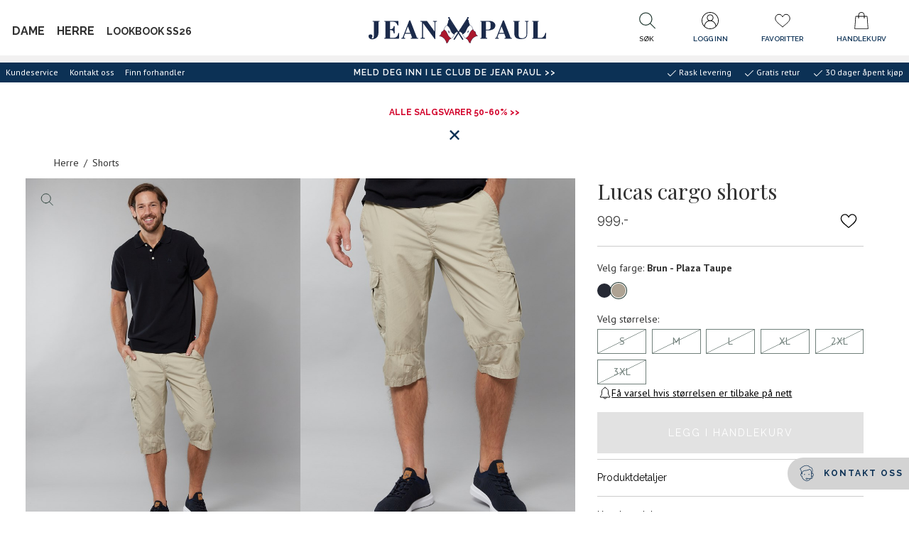

--- FILE ---
content_type: text/html; charset=utf-8
request_url: https://www.jeanpaul.no/herreklaer/shorts/lucas-cargo-shorts-e9d37065/plaza-taupe/
body_size: 131544
content:


<!doctype html>
<html lang="no" class="no-js">
    <head>
        <meta charset="utf-8" />
        <title>Lucas cargo shorts Plaza Taupe | Jean Paul</title>
<link href="https://www.jeanpaul.no/herreklaer/shorts/lucas-cargo-shorts-e9d37065/plaza-taupe/" rel="canonical" />

<meta content="Ensfarget cargoshorts med praktiske cargolommer med klaff og trykknapp på sidene. Shortsen har innvendige detaljer i stripet kontrastastfôr i tillegg til logo-print på innsiden av linning bak. Passform: Normal livhøyde og god setevidde. Glidelås i gylf med knapp øverst. Lengde til under knærne. Materiale: Poplin. Modellen er 188 cm høy og bruker str L." name="description" />

<meta property="og:type" content="og:product" /> 
<meta property="og:title" content="Lucas cargo shorts Plaza Taupe" />
<meta property="og:description" content="Ensfarget cargoshorts med praktiske cargolommer med klaff og trykknapp p&#229; sidene. Shortsen har innvendige detaljer i stripet kontrastastf&#244;r i tillegg til logo-print p&#229; innsiden av linning bak. Passform: Normal livh&#248;yde og god setevidde. Glidel&#229;s i gylf med knapp &#248;verst. Lengde til under kn&#230;rne. Materiale: Poplin. Modellen er 188 cm h&#248;y og bruker str L." />
<meta property="og:url" content="https://www.jeanpaul.no/herreklaer/shorts/lucas-cargo-shorts-e9d37065/plaza-taupe/" />


    <meta property="og:image" content="https://www.jeanpaul.no/globalassets/importedresources/7/image/7245220_em6-jeanpaul-s21-modell-front_2225_i4y_lucas-cargo-shorts-i4y.jpg?w=1250&amp;h=640" />

<meta property="og:site_name" content="Jean Paul" />
<meta property="og:locale" content="nb_NO" />




<meta name="viewport" content="width=device-width,initial-scale=1" />
<meta name="msapplication-config" content="none" />
<meta name='zd-site-verification' content="8fx9wun2s7bkyg0mgz9k1c" />
    <meta name="Environment" value="production" />

<div id="g_id_onload"
     data-client_id="6174666460-shcfd05lf2n2hk43jv7mfdlchta47idc.apps.googleusercontent.com"
     data-callback="googleLoginCallback">
</div>
<script>
    function googleLoginCallback(jwt) {

        var options = {
            loginUrl: '/Login/LoginWithGoogleAsync',
            connectUrl: '/OAuth/ConnectGoogleUserAsync',
            createUrl: '/OAuth/CreateGoogleUserAsync'
        };

        window.voice.googleLogin.init(options);
        window.voice.googleLogin.onSuccess(jwt)
    }
</script>

    <meta name="theme-color" content="#0c3155">

    <meta name="msapplication-square144x144logo" content="/UI/favicons/JeanPaul/mstile-144x144.png" />
    <meta name="msapplication-square150x150logo" content="/UI/favicons/JeanPaul/mstile-150x150.png" />
    <meta name="msapplication-wide310x150logo" content="/UI/favicons/JeanPaul/mstile-310x150.png" />
    <meta name="msapplication-square310x310logo" content="/UI/favicons/JeanPaul/mstile-310x310.png" />
    <meta name="msapplication-square70x70logo" content="/UI/favicons/JeanPaul/mstile-70x70.png" />
    <link rel="apple-touch-icon" sizes="180x180" href="/UI/favicons/JeanPaul/apple-touch-icon.png">
    <link rel="icon" type="image/png" href="/UI/favicons/JeanPaul/favicon-32x32.png" sizes="32x32">
    <link rel="icon" type="image/png" href="/UI/favicons/JeanPaul/favicon-16x16.png" sizes="16x16">
    <link rel="mask-icon" href="/UI/favicons/JeanPaul/safari-pinned-tab.svg" color="#5bbad5">
    <link rel="shortcut icon" href="/UI/favicons/JeanPaul/favicon.ico">



    <div style="display:none;height:0;width:0;"><svg xmlns="http://www.w3.org/2000/svg" xmlns:xlink="http://www.w3.org/1999/xlink"><symbol fill="none" id="sprite-arrow-bold" viewBox="0 0 12 12">
    <path d="M1.875 6H10.125" stroke="currentColor" stroke-width="2" stroke-linecap="round" stroke-linejoin="round"/>
    <path d="M6.75 2.625L10.125 6L6.75 9.375" stroke="currentColor" stroke-width="2" stroke-linecap="round" stroke-linejoin="round"/>
</symbol><use xlink:href="#sprite-arrow-bold" width="12" height="12" y="0"/><view id="sprite-arrow-bold-view" viewBox="0 0 12 12"/><symbol fill="none" id="sprite-arrow-medium" viewBox="0 0 18 18">
    <path d="M2.8125 9H15.1875" stroke="currentColor" stroke-width="2" stroke-linecap="round" stroke-linejoin="round"/>
    <path d="M10.125 3.9375L15.1875 9L10.125 14.0625" stroke="currentColor" stroke-width="2" stroke-linecap="round" stroke-linejoin="round"/>
</symbol><use xlink:href="#sprite-arrow-medium" width="18" height="18" y="12"/><view id="sprite-arrow-medium-view" viewBox="0 12 18 18"/><symbol x="0px" y="0px" id="sprite-arrow" viewBox="0 0 17.1 14.5">
<g>
	<path stroke="currentColor" style="fill:none;stroke-width:2;stroke-linecap:round;stroke-linejoin:round;" d="M1,7.3h15.1"/>
	<path stroke="currentColor" style="fill:none;stroke-width:2;stroke-linecap:round;stroke-linejoin:round;" d="M9.9,1.1l6.2,6.2l-6.2,6.2"/>
</g>
</symbol><use xlink:href="#sprite-arrow" width="17.1" height="14.5" y="30"/><view id="sprite-arrow-view" viewBox="0 30 17.1 14.5"/><symbol id="sprite-availability" viewBox="0 0 32 32"><defs><style>.cls-1{stroke-linecap:round;stroke-linejoin:round;}.cls-1,.cls-2{fill:none;stroke:#1d1d1b;}.cls-2{stroke-miterlimit:10;}</style></defs><circle class="cls-2" cx="16" cy="12.25" r="5.26"/><path class="cls-1" d="m27.72,12.25c0,6.66-11.72,19.22-11.72,19.22,0,0-11.72-12.75-11.72-19.22S9.53.53,16,.53s11.72,5.25,11.72,11.72Z"/></symbol><use xlink:href="#sprite-availability" width="32" height="32" y="44.5"/><view id="sprite-availability-view" viewBox="0 44.5 32 32"/><symbol fill="none" id="sprite-bank-card" viewBox="0 0 24 24">
<g clip-path="url(#clip0_214_326)">
<path d="M20.5263 8.41895H3.47369V10.6263H20.5263V8.41895Z" fill="black"/>
<path d="M20.5263 6.49579H3.47369V17.5042H20.5263V6.49579Z" stroke="black" stroke-linecap="round" stroke-linejoin="round"/>
<path d="M5.12213 15.3347H12.4642" stroke="black" stroke-miterlimit="10"/>
</g>
<defs>
<clipPath id="clip0_214_326">
<rect width="18" height="11.9558" fill="white" transform="translate(3 6.02211)"/>
</clipPath>
</defs>
</symbol><use xlink:href="#sprite-bank-card" width="24" height="24" y="76.5"/><view id="sprite-bank-card-view" viewBox="0 76.5 24 24"/><symbol fill="none" id="sprite-bell" viewBox="0 0 14 16">
<g clip-path="url(#clip0_538_2224)">
<path d="M8.82771 13.471C8.82771 14.2289 8.00666 15.1052 6.99613 15.1052C5.9856 15.1052 5.16455 14.2289 5.16455 13.471" stroke="black" stroke-width="0.833333" stroke-linejoin="round"/>
<path d="M11.0304 8.65524V6.08945C11.0304 4.20261 9.76721 2.62366 8.02248 2.18156C8.02248 1.57366 7.75405 0.894714 6.99616 0.894714C6.23827 0.894714 5.96984 1.57366 5.96984 2.18156C4.22511 2.62366 2.96195 4.2105 2.96195 6.08945V8.65524C2.96195 10.1237 2.22774 11.221 1.13037 12.3263V13.4237H12.8698V12.3263C11.7725 11.2289 11.0383 10.1237 11.0383 8.65524H11.0304Z" stroke="black" stroke-width="0.833333" stroke-linecap="round" stroke-linejoin="round"/>
</g>
<defs>
<clipPath id="clip0_538_2224">
<rect width="12.5289" height="15" fill="white" transform="translate(0.735596 0.5)"/>
</clipPath>
</defs>
</symbol><use xlink:href="#sprite-bell" width="14" height="16" y="100.5"/><view id="sprite-bell-view" viewBox="0 100.5 14 16"/><symbol x="0px" y="0px" style="enable-background:new 0 0 632.2 677.4;" id="sprite-box" viewBox="0 0 632.2 677.4">
<g>
	<path d="M311.9,60c7.4-0.4,14.4,3,21.1,6.2l234,114.9c8.1,4,9.1,14.8,9.1,23.8l-0.3,275c0,4.3,0,8.7-2,12.5   c-2.7,5.3-8.5,8.2-13.9,10.8L326.8,613.8c-3.6,1.7-7.3,3.4-11.2,3.6c-4.9,0.2-9.6-2.1-14-4.3L67.8,496.8c-3.2-1.6-6.6-3.3-8.7-6.2   c-2.8-3.8-2.9-8.9-2.9-13.7L56,192.3c0-3.4,0-7,1.9-9.9s4.9-4.3,7.8-5.8L295.6,65.4C300.8,62.9,306.2,60.4,311.9,60 M468.2,351.2   l-48.1,22.2c-2.1,1-4.6,1.3-6.9,0.7c-5.5-1.5-5.7-6.3-5.6-10.5l0.9-86.2c0.1-5-2.8-9.6-7.2-11.8L170.9,151.3c-3-1.5-6.1-3-9.5-3.1   c-3.4-0.1-6.6,1.2-9.7,2.6c-25,10.8-49.2,23.2-72.6,37.3l166.9,82.4c4,2,8.2,4.1,10.4,7.9c2.2,3.8,1.3,9.8-2.9,11.2L74.6,201.4   c-1.3-0.7-2.8-0.8-4.2-0.4c-2.8,0.8-2.9,3.3-2.9,5.4c0,87.3-0.1,174.5-0.1,261.7c0,4.5,0.1,9.3,2.8,12.9c2,2.6,5,4.2,8,5.6   l220.6,109.2c3.1,1.5,6.9,0.3,8.5-2.9c0.4-0.9,0.7-1.8,0.7-2.8c0.2-85,0.5-169.9,0.7-254.9c0-7.5-0.4-16-5.9-21   c-3.7-3.4-8.9-4.4-13.3-6.7c-4.4-2.3-8.4-7.3-6.6-12c2.7-5.7,11-0.9,16.5,2.4c13.9,8.3,31.5-0.1,45.1-8.8   c12.2-7.8,28.2-15.9,40-7.5c-13.9,11.8-29.9,21-47.1,27c-9.2,3.2-16.8,13.7-16.8,23.4v258.2c0,3.8,2.6,9.3,5.8,7.2l217.5-103.3   c8.1-3.8,17.4-9.5,17.4-18.5l-0.3-274l-64.7,30.3c-7.9,3.7-14.3,13.9-14.3,22.6l0.4,73.5c0,5.3,0,11-3.1,15.3   C476.8,347.1,472.4,349.2,468.2,351.2 M499.7,215.5c17.1-8.4,34.2-16.9,50.7-26.6L331.2,80.3c-5.9-2.9-12.2-5.9-18.8-5.5   c-4.6,0.3-8.9,2.4-13.1,4.3l-51.1,24.3c0.5,5.7,6.3,9.2,11.5,11.7l213.5,104.5C481.5,223.8,491.3,219.6,499.7,215.5 M415.3,254.5   c2.7-0.1,5.2-1.3,7.6-2.5l42.5-20.7L242.7,121.7c-5.4-2.7-11.1-5.4-17.1-5c-4.7,0.3-9,2.4-13.2,4.4L188,133.2   c-1.9,0.9-4,2.1-4.6,4.2c-1,3.4,2.8,6.2,6,7.8l216.4,106.5C408.8,253.1,412,254.6,415.3,254.5 M420.4,280.1   c-0.1,21.4-0.2,42.7-0.2,64.1c0,4.4,1.4,10.3,5.8,10.3c1.2-0.1,2.3-0.4,3.4-1l25.8-12c7.4-3.4,16-8.7,15.7-16.9   c-0.7-22.5-0.7-45,0.2-67.5c0.1-2.2,0.2-4.5-0.8-6.5c-1-2-3.4-3.4-5.4-2.6c-11.9,5-23.6,10.5-35.1,16.5c-2.8,1.4-5.7,3-7.4,5.7   C420.5,272.9,420.4,276.6,420.4,280.1L420.4,280.1z"/>
</g>
</symbol><use xlink:href="#sprite-box" width="632.2" height="677.4" y="116.5"/><view style="enable-background:new 0 0 632.2 677.4;" id="sprite-box-view" viewBox="0 116.5 632.2 677.4"/><symbol fill="none" id="sprite-check-mark" viewBox="0 0 24 24">
<g clip-path="url(#clip0_214_467)">
<path d="M7.45453 11.9545L10.5091 15.0182L16.5454 8.98181" stroke="black" stroke-linecap="round" stroke-linejoin="round"/>
</g>
<defs>
<clipPath id="clip0_214_467">
<rect width="10" height="6.94545" fill="white" transform="translate(7 8.52727)"/>
</clipPath>
</defs>
</symbol><use xlink:href="#sprite-check-mark" width="24" height="24" y="793.9"/><view id="sprite-check-mark-view" viewBox="0 793.9 24 24"/><symbol id="sprite-checkbox-empty" viewBox="0 0 32 32">
    <path fill="currentColor" stroke="none" d="M 5 5 L 5 6 L 5 26 L 5 27 L 6 27 L 26 27 L 27 27 L 27 26 L 27 6 L 27 5 L 26 5 L 6 5 L 5 5 z M 7 7 L 25 7 L 25 25 L 7 25 L 7 7 z"/>
</symbol><use xlink:href="#sprite-checkbox-empty" width="28" height="28" y="817.9"/><view id="sprite-checkbox-empty-view" viewBox="0 817.9 28 28"/><symbol x="0px" y="0px" fill="currentColor" stroke="none" style="enable-background:new 0 0 28 28;" id="sprite-checkbox" viewBox="0 0 28 28">
<path d="M4,4h20v20H4V4z M18.6,9.9l-6.4,6.4l-2.9-2.9l-1.3,1.3l3.5,3.5l0.6,0.6l0.6-0.6l7-7L18.6,9.9z"/>
</symbol><use xlink:href="#sprite-checkbox" width="28" height="28" y="845.9"/><view style="enable-background:new 0 0 28 28;" id="sprite-checkbox-view" viewBox="0 845.9 28 28"/><symbol id="sprite-checklist" viewBox="0 0 32 32">
    <defs>
        <style>.cls-1{fill:none;stroke:currentColor;stroke-linecap:round;stroke-linejoin:round;stroke-width:1.5px;}</style>
    </defs>
    <rect class="cls-1" x="4.92" y="2.29" width="22.16" height="27.43"/>
    <polyline class="cls-1" points="8.32 9.54 10.01 11.45 13.31 8"/>
    <line class="cls-1" x1="16.15" y1="10.37" x2="23.68" y2="10.37"/>
    <polyline class="cls-1" points="8.32 15.28 10.01 17.19 13.31 13.74"/>
    <line class="cls-1" x1="16.15" y1="16.11" x2="23.68" y2="16.11"/>
    <polyline class="cls-1" points="8.32 21.02 10.01 22.94 13.31 19.48"/>
    <line class="cls-1" x1="16.15" y1="21.85" x2="23.68" y2="21.85"/>
</symbol><use xlink:href="#sprite-checklist" width="32" height="32" y="873.9"/><view id="sprite-checklist-view" viewBox="0 873.9 32 32"/><symbol id="sprite-checkmark-white" viewBox="0 0 32 32">
    <path fill="#ffffff" d="M 28.28125 6.28125 L 11 23.5625 L 3.71875 16.28125 L 2.28125 17.71875 L 10.28125 25.71875 L 11 26.40625 L 11.71875 25.71875 L 29.71875 7.71875 L 28.28125 6.28125 z" overflow="visible"/>
</symbol><use xlink:href="#sprite-checkmark-white" width="28" height="28" y="905.9"/><view id="sprite-checkmark-white-view" viewBox="0 905.9 28 28"/><symbol fill="currentColor" stroke="none" id="sprite-checkmark" viewBox="0 0 32 32">
    <path d="M 28.28125 6.28125 L 11 23.5625 L 3.71875 16.28125 L 2.28125 17.71875 L 10.28125 25.71875 L 11 26.40625 L 11.71875 25.71875 L 29.71875 7.71875 L 28.28125 6.28125 z" overflow="visible"/>
</symbol><use xlink:href="#sprite-checkmark" width="28" height="28" y="933.9"/><view id="sprite-checkmark-view" viewBox="0 933.9 28 28"/><symbol x="0px" y="0px" style="enable-background:new 0 0 28 28;" id="sprite-chevron-back" viewBox="0 0 28 28">
<path d="M10.9,14l1.2,1.2l3.8,3.8l1.2-1.3L13.4,14l3.8-3.8L16,9l-3.8,3.8L10.9,14z"/>
</symbol><use xlink:href="#sprite-chevron-back" width="28" height="28" y="961.9"/><view style="enable-background:new 0 0 28 28;" id="sprite-chevron-back-view" viewBox="0 961.9 28 28"/><symbol fill="white" id="sprite-chevron-down-white" viewBox="0 0 32 32">
    <path d="M 4.21875 10.78125 L 2.78125 12.21875 L 15.28125 24.71875 L 16 25.40625 L 16.71875 24.71875 L 29.21875 12.21875 L 27.78125 10.78125 L 16 22.5625 L 4.21875 10.78125 z"/>
</symbol><use xlink:href="#sprite-chevron-down-white" width="28" height="28" y="989.9"/><view id="sprite-chevron-down-white-view" viewBox="0 989.9 28 28"/><symbol fill="currentColor" id="sprite-chevron-down" viewBox="0 0 32 32">
    <path d="M 4.21875 10.78125 L 2.78125 12.21875 L 15.28125 24.71875 L 16 25.40625 L 16.71875 24.71875 L 29.21875 12.21875 L 27.78125 10.78125 L 16 22.5625 L 4.21875 10.78125 z"/>
</symbol><use xlink:href="#sprite-chevron-down" width="28" height="28" y="1017.9"/><view id="sprite-chevron-down-view" viewBox="0 1017.9 28 28"/><symbol x="0px" y="0px" fill="white" style="enable-background:new 0 0 28 28;" id="sprite-chevron-forward-white" viewBox="0 0 28 28">
<path d="M17.1,14l-1.2-1.2L12.1,9l-1.2,1.3l3.7,3.7l-3.8,3.8L12,19l3.8-3.8L17.1,14z"/>
</symbol><use xlink:href="#sprite-chevron-forward-white" width="28" height="28" y="1045.9"/><view style="enable-background:new 0 0 28 28;" id="sprite-chevron-forward-white-view" viewBox="0 1045.9 28 28"/><symbol x="0px" y="0px" fill="curentColor" style="enable-background:new 0 0 28 28;" id="sprite-chevron-forward" viewBox="0 0 28 28">
<path d="M17.1,14l-1.2-1.2L12.1,9l-1.2,1.3l3.7,3.7l-3.8,3.8L12,19l3.8-3.8L17.1,14z"/>
</symbol><use xlink:href="#sprite-chevron-forward" width="28" height="28" y="1073.9"/><view style="enable-background:new 0 0 28 28;" id="sprite-chevron-forward-view" viewBox="0 1073.9 28 28"/><symbol x="0px" y="0px" style="enable-background:new 0 0 28 28;" id="sprite-chevron-left-white" viewBox="0 0 28 28">
<path d="M16.7,3.7L7,13.4L6.4,14L7,14.6l9.6,9.6l1.3-1.3l-9-9l9-9L16.7,3.7z"/>
</symbol><use xlink:href="#sprite-chevron-left-white" width="28" height="28" y="1101.9"/><view style="enable-background:new 0 0 28 28;" id="sprite-chevron-left-white-view" viewBox="0 1101.9 28 28"/><symbol id="sprite-chevron-left" viewBox="0 0 32 32">
    <path style="text-indent:0;text-align:start;line-height:normal;text-transform:none;block-progression:tb;-inkscape-font-specification:Bitstream Vera Sans" d="M 19.03125 4.28125 L 8.03125 15.28125 L 7.34375 16 L 8.03125 16.71875 L 19.03125 27.71875 L 20.46875 26.28125 L 10.1875 16 L 20.46875 5.71875 L 19.03125 4.28125 z" overflow="visible" font-family="Bitstream Vera Sans"/>
</symbol><use xlink:href="#sprite-chevron-left" width="28" height="28" y="1129.9"/><view id="sprite-chevron-left-view" viewBox="0 1129.9 28 28"/><symbol x="0px" y="0px" style="enable-background:new 0 0 28 28;" id="sprite-chevron-right-white" viewBox="0 0 28 28">
<path d="M11.3,3.7L10.1,5l9,9l-9,9l1.3,1.3l9.6-9.6l0.6-0.6L21,13.4L11.3,3.7z"/>
</symbol><use xlink:href="#sprite-chevron-right-white" width="28" height="28" y="1157.9"/><view style="enable-background:new 0 0 28 28;" id="sprite-chevron-right-white-view" viewBox="0 1157.9 28 28"/><symbol x="0px" y="0px" style="enable-background:new 0 0 28 28;" id="sprite-chevron-right" viewBox="0 0 28 28">
<path d="M11.3,3.7L10.1,5l9,9l-9,9l1.3,1.3l9.6-9.6l0.6-0.6L21,13.4L11.3,3.7z"/>
</symbol><use xlink:href="#sprite-chevron-right" width="28" height="28" y="1185.9"/><view style="enable-background:new 0 0 28 28;" id="sprite-chevron-right-view" viewBox="0 1185.9 28 28"/><symbol id="sprite-chevron-up" viewBox="0 0 32 32">
    <path style="text-indent:0;text-align:start;line-height:normal;text-transform:none;block-progression:tb;-inkscape-font-specification:Bitstream Vera Sans" d="M 16 6.59375 L 15.28125 7.28125 L 2.78125 19.78125 L 4.21875 21.21875 L 16 9.4375 L 27.78125 21.21875 L 29.21875 19.78125 L 16.71875 7.28125 L 16 6.59375 z" overflow="visible" font-family="Bitstream Vera Sans"/>
</symbol><use xlink:href="#sprite-chevron-up" width="28" height="28" y="1213.9"/><view id="sprite-chevron-up-view" viewBox="0 1213.9 28 28"/><symbol fill="none" id="sprite-chevron" viewBox="0 0 24 24">
<g clip-path="url(#clip0_214_297)">
<path d="M8.23535 19.5294L15.7648 12L8.23535 4.47058" stroke="black" stroke-linecap="round" stroke-linejoin="round"/>
</g>
<defs>
<clipPath id="clip0_214_297">
<rect width="8.47059" height="16" fill="white" transform="translate(7.76465 4)"/>
</clipPath>
</defs>
</symbol><use xlink:href="#sprite-chevron" width="24" height="24" y="1241.9"/><view id="sprite-chevron-view" viewBox="0 1241.9 24 24"/><symbol fill="none" id="sprite-clock" viewBox="0 0 20 20">
  <path d="M10 17.5C14.1421 17.5 17.5 14.1421 17.5 10C17.5 5.85786 14.1421 2.5 10 2.5C5.85786 2.5 2.5 5.85786 2.5 10C2.5 14.1421 5.85786 17.5 10 17.5Z" stroke="black" stroke-width="0.9" stroke-linecap="round" stroke-linejoin="round"/>
  <path d="M10 5.5V10L13 11.5" stroke="black" stroke-width="0.9" stroke-linecap="round" stroke-linejoin="round"/>
</symbol><use xlink:href="#sprite-clock" width="20" height="20" y="1265.9"/><view id="sprite-clock-view" viewBox="0 1265.9 20 20"/><symbol id="sprite-close-filled" viewBox="0 0 10 10">
  <path fill="currentColor" d="M1.3 0L.1 1.3l3.7 3.7-3.8 3.8 1.2 1.2 3.8-3.8 3.8 3.8 1.2-1.2-3.7-3.8 3.7-3.7L8.8.1 5.1 3.8 1.3 0Z"/>
</symbol><use xlink:href="#sprite-close-filled" width="10" height="10" y="1285.9"/><view id="sprite-close-filled-view" viewBox="0 1285.9 10 10"/><symbol x="0px" y="0px" style="enable-background:new 0 0 28 28;" fill="currentColor" id="sprite-close" viewBox="0 0 28 28">
    <path d="M10.2,9L9,10.3l3.7,3.7l-3.8,3.8l1.2,1.2l3.8-3.8l3.8,3.8l1.2-1.2L15.2,14l3.7-3.7l-1.2-1.2L14,12.8L10.2,9z"/>
</symbol><use xlink:href="#sprite-close" width="28" height="28" y="1295.9"/><view style="enable-background:new 0 0 28 28;" id="sprite-close-view" viewBox="0 1295.9 28 28"/><symbol fill="none" id="sprite-close2" viewBox="0 0 24 24">
<g clip-path="url(#clip0_205_208)">
<path d="M5.46667 18.5333L18.5333 5.46667" stroke="black" stroke-miterlimit="10" stroke-linecap="round"/>
<path d="M5.46667 5.46667L18.5333 18.5333" stroke="black" stroke-miterlimit="10" stroke-linecap="round"/>
</g>
<defs>
<clipPath id="clip0_205_208">
<rect width="14" height="14" fill="white" transform="translate(5 5)"/>
</clipPath>
</defs>
</symbol><use xlink:href="#sprite-close2" width="24" height="24" y="1323.9"/><view id="sprite-close2-view" viewBox="0 1323.9 24 24"/><symbol fill="none" id="sprite-cog" viewBox="0 0 23 22">
<g clip-path="url(#clip0_362_458)">
<path d="M11.5017 7.22496C9.32495 7.22496 7.55334 8.91954 7.55334 11.0016C7.55334 13.0837 9.32495 14.7783 11.5017 14.7783C13.6784 14.7783 15.45 13.0837 15.45 11.0016C15.45 8.91954 13.6784 7.22496 11.5017 7.22496ZM11.5017 13.9278C9.81249 13.9278 8.43915 12.6141 8.43915 10.9984C8.43915 9.3826 9.81249 8.06897 11.5017 8.06897C13.1909 8.06897 14.5642 9.3826 14.5642 10.9984C14.5642 12.6141 13.1909 13.9278 11.5017 13.9278Z" fill="#1D1D1B"/>
<path d="M22.6635 13.0444C21.4344 12.7587 20.576 11.918 20.576 10.9984C20.576 10.0789 21.4344 9.23816 22.6635 8.95245C22.9004 8.89662 23.0446 8.67002 22.9897 8.4467C22.6978 7.23816 22.2 6.08874 21.5099 5.03455C21.3829 4.83751 21.1116 4.77511 20.9056 4.89662C19.8241 5.52716 18.5984 5.51074 17.9186 4.86378C17.2285 4.20368 17.2148 3.05754 17.8843 2.00664C18.0113 1.80959 17.9461 1.55015 17.7401 1.42864C16.6345 0.768542 15.4329 0.292351 14.1728 0.0132049C13.9359 -0.0393402 13.699 0.101875 13.6441 0.325192C13.3454 1.50089 12.4664 2.32191 11.5051 2.32191C10.5438 2.32191 9.66483 1.50089 9.36613 0.325192C9.30777 0.0985908 9.07086 -0.0393402 8.8374 0.0132049C7.57392 0.292351 6.37225 0.768542 5.27015 1.42864C5.06415 1.55015 4.99891 1.80959 5.12595 2.00664C5.79545 3.05754 5.77828 4.20368 5.09161 4.86378C4.41181 5.51403 3.1861 5.52716 2.1046 4.89662C1.8986 4.77511 1.62736 4.83751 1.50033 5.03455C0.799928 6.09202 0.302092 7.24145 0.0102577 8.44999C-0.0446758 8.67659 0.102958 8.90319 0.336426 8.95573C1.56556 9.24145 2.4239 10.0822 2.4239 11.0017C2.4239 11.9213 1.56556 12.762 0.336426 13.0477C0.0995248 13.1035 -0.0446758 13.3301 0.0102577 13.5534C0.302092 14.762 0.799928 15.9114 1.49003 16.9656C1.61706 17.1626 1.8883 17.225 2.0943 17.1035C3.1758 16.473 4.40151 16.4894 5.08131 17.1364C5.77142 17.7965 5.78515 18.9426 5.11565 19.9935C4.98861 20.1905 5.05385 20.45 5.25985 20.5715C6.36539 21.2316 7.56706 21.7078 8.8271 21.9869C9.064 22.0395 9.3009 21.8983 9.35583 21.6749C9.65453 20.4992 10.5335 19.6782 11.4948 19.6782C12.4561 19.6782 13.3351 20.4992 13.6338 21.6749C13.6819 21.8687 13.8638 22.0001 14.063 22.0001C14.0973 22.0001 14.1282 21.9968 14.1625 21.9902C15.426 21.7111 16.6277 21.2349 17.7298 20.5748C17.9358 20.4533 18.001 20.1938 17.874 19.9968C17.2045 18.9459 17.2216 17.7997 17.9083 17.1396C18.5881 16.4894 19.8138 16.4763 20.8953 17.1068C21.1013 17.2283 21.3726 17.1659 21.4996 16.9689C22.1897 15.9114 22.6875 14.762 22.9794 13.5567C23.0343 13.3301 22.8867 13.1035 22.6532 13.051L22.6635 13.0444ZM20.9743 16.1741C19.6284 15.5502 18.1898 15.6782 17.2937 16.5354C16.3976 17.3925 16.2637 18.7685 16.9161 20.0559C16.1161 20.496 15.2646 20.8309 14.3788 21.0641C13.8879 19.7111 12.7754 18.8277 11.5051 18.8277C10.2348 18.8277 9.1258 19.7111 8.6314 21.0641C7.74559 20.8342 6.89412 20.496 6.09415 20.0559C6.74649 18.7653 6.61259 17.3925 5.71648 16.5354C4.82038 15.6782 3.38181 15.5502 2.03593 16.1741C1.57586 15.4089 1.22566 14.5945 0.981895 13.7472C2.39643 13.2776 3.32001 12.2135 3.32001 10.9984C3.32001 9.78332 2.39643 8.72256 0.981895 8.24966C1.22223 7.40237 1.57586 6.58792 2.03593 5.82273C3.38524 6.4467 4.82381 6.31862 5.71648 5.46148C6.61259 4.60434 6.74649 3.22831 6.09415 1.94096C6.89412 1.50089 7.74559 1.16591 8.6314 0.932745C9.12236 2.28578 10.2348 3.1692 11.5051 3.1692C12.7754 3.1692 13.8844 2.28578 14.3788 0.932745C15.2646 1.16263 16.1161 1.50089 16.9161 1.94096C16.2637 3.2316 16.3976 4.60434 17.2937 5.46148C18.1898 6.31862 19.6284 6.4467 20.9743 5.82273C21.4344 6.58792 21.7846 7.40237 22.0283 8.24966C20.6138 8.71928 19.6902 9.78332 19.6902 10.9984C19.6902 12.2135 20.6138 13.2743 22.0283 13.7472C21.788 14.5945 21.4344 15.4089 20.9743 16.1741Z" fill="#1D1D1B"/>
</g>
<defs>
<clipPath id="clip0_362_458">
<rect width="23" height="22" fill="white"/>
</clipPath>
</defs>
</symbol><use xlink:href="#sprite-cog" width="23" height="22" y="1347.9"/><view id="sprite-cog-view" viewBox="0 1347.9 23 22"/><symbol id="sprite-credit-card" viewBox="0 0 80 80">
  <path style=" " d="M 29 19 C 27.390625 19 25.96875 19.785156 25.050781 20.972656 C 24.28125 20.582031 23.507813 20.296875 22.734375 20.144531 C 21.734375 19.949219 20.726563 19.960938 19.703125 20.203125 C 17.660156 20.683594 15.621094 21.984375 13.144531 24.035156 C 10.339844 26.359375 4.359375 31.347656 4.359375 31.347656 C 3.933594 31.703125 3.878906 32.335938 4.230469 32.757813 C 4.585938 33.183594 5.214844 33.242188 5.640625 32.886719 C 5.640625 32.886719 11.625 27.894531 14.421875 25.578125 C 16.796875 23.609375 18.628906 22.511719 20.164063 22.144531 C 21.53125 21.824219 22.726563 22.03125 24.167969 22.785156 C 24.066406 23.179688 24 23.578125 24 24 L 24 44.453125 L 21.285156 45.734375 C 20.957031 45.882813 20.730469 46.199219 20.699219 46.558594 C 20.667969 46.917969 20.832031 47.265625 21.128906 47.472656 C 21.429688 47.675781 21.816406 47.703125 22.140625 47.542969 L 39.8125 39.203125 L 39.316406 38.707031 C 39.621094 39.011719 40.078125 39.085938 40.464844 38.902344 C 41.304688 38.492188 42.25 38 43 38 C 45.21875 38 47 39.78125 47 42 C 47 43.265625 46.40625 44.371094 45.480469 45.109375 C 45.070313 45.4375 44.984375 46.027344 45.28125 46.460938 L 44.726563 45.738281 L 28.292969 58.402344 C 25.355469 60.664063 21.753906 61.890625 18.046875 61.890625 L 6 61.890625 C 5.640625 61.886719 5.304688 62.074219 5.121094 62.386719 C 4.941406 62.699219 4.941406 63.082031 5.121094 63.394531 C 5.304688 63.707031 5.640625 63.894531 6 63.890625 L 18.046875 63.890625 C 21.65625 63.890625 25.175781 62.847656 28.195313 60.910156 C 29.203125 62.179688 30.757813 63 32.5 63 C 34.210938 63 35.511719 61.898438 36.414063 60.933594 C 36.484375 60.855469 36.460938 60.855469 36.53125 60.777344 C 37.402344 62.664063 39.292969 64 41.5 64 C 43.199219 64 44.519531 63.144531 45.359375 62.09375 C 45.757813 61.59375 45.863281 61.066406 46.113281 60.53125 C 46.863281 61.296875 48.109375 62 49.964844 62 C 51.449219 62 52.78125 61.429688 53.792969 60.488281 C 54.804688 59.546875 55.515625 58.261719 55.957031 56.785156 L 55.964844 56.769531 L 57.019531 53 L 71 53 C 73.75 53 76 50.75 76 48 L 76 24 C 76 21.25 73.75 19 71 19 Z M 29 21 L 71 21 C 72.667969 21 74 22.332031 74 24 L 74 26 L 26 26 L 26 24 C 26 22.332031 27.332031 21 29 21 Z M 26 30 L 74 30 L 74 48 C 74 49.667969 72.667969 51 71 51 L 41.175781 51 L 46.738281 46.714844 C 46.890625 46.597656 47.007813 46.4375 47.070313 46.253906 C 48.207031 45.167969 49 43.703125 49 42 C 49 38.699219 46.300781 36 43 36 C 41.539063 36 40.367188 36.71875 39.644531 37.074219 C 39.628906 37.082031 39.613281 37.089844 39.597656 37.09375 L 26 43.511719 Z M 31 32 C 30.449219 32 30 32.449219 30 33 C 30 33.550781 30.449219 34 31 34 C 31.550781 34 32 33.550781 32 33 C 32 32.449219 31.550781 32 31 32 Z M 35 32 C 34.449219 32 34 32.449219 34 33 C 34 33.550781 34.449219 34 35 34 C 35.550781 34 36 33.550781 36 33 C 36 32.449219 35.550781 32 35 32 Z M 39 32 C 38.449219 32 38 32.449219 38 33 C 38 33.550781 38.449219 34 39 34 C 39.550781 34 40 33.550781 40 33 C 40 32.449219 39.550781 32 39 32 Z M 43 32 C 42.449219 32 42 32.449219 42 33 C 42 33.550781 42.449219 34 43 34 C 43.550781 34 44 33.550781 44 33 C 44 32.449219 43.550781 32 43 32 Z M 40 41 C 39.449219 41 39 41.449219 39 42 C 39 42.550781 39.449219 43 40 43 C 40.550781 43 41 42.550781 41 42 C 41 41.449219 40.550781 41 40 41 Z M 42 44 C 41.449219 44 41 44.449219 41 45 C 41 45.550781 41.449219 46 42 46 C 42.550781 46 43 45.550781 43 45 C 43 44.449219 42.550781 44 42 44 Z M 38.578125 53 L 54.941406 53 L 54.042969 56.21875 C 53.679688 57.425781 53.113281 58.390625 52.429688 59.027344 C 51.746094 59.664063 50.964844 60 49.964844 60 C 48.5 60 47.835938 59.519531 47.441406 59.078125 C 47.046875 58.640625 46.976563 58.285156 46.976563 58.285156 L 45.042969 58.21875 C 44.773438 59.113281 44.371094 60.125 43.796875 60.84375 C 43.222656 61.5625 42.578125 62 41.5 62 C 39.554688 62 38 60.445313 38 58.5 L 36.132813 58 C 36.132813 58 35.675781 58.785156 34.949219 59.566406 C 34.222656 60.351563 33.273438 61 32.5 61 C 31.417969 61 30.464844 60.511719 29.824219 59.746094 Z M 38 54 C 37.449219 54 37 54.449219 37 55 C 37 55.550781 37.449219 56 38 56 C 38.550781 56 39 55.550781 39 55 C 39 54.449219 38.550781 54 38 54 Z M 47 54 C 46.449219 54 46 54.449219 46 55 C 46 55.550781 46.449219 56 47 56 C 47.550781 56 48 55.550781 48 55 C 48 54.449219 47.550781 54 47 54 Z "/>
</symbol><use xlink:href="#sprite-credit-card" width="28" height="28" y="1369.9"/><view id="sprite-credit-card-view" viewBox="0 1369.9 28 28"/><symbol id="sprite-cross" viewBox="0 0 32 32">
    <path style="text-indent:0;text-align:start;line-height:normal;text-transform:none;block-progression:tb;-inkscape-font-specification:Bitstream Vera Sans" d="M 16 3 C 8.8321429 3 3 8.8321429 3 16 C 3 23.167857 8.8321429 29 16 29 C 23.167857 29 29 23.167857 29 16 C 29 8.8321429 23.167857 3 16 3 z M 16 5 C 22.086977 5 27 9.9130231 27 16 C 27 22.086977 22.086977 27 16 27 C 9.9130231 27 5 22.086977 5 16 C 5 9.9130231 9.9130231 5 16 5 z M 12.21875 10.78125 L 10.78125 12.21875 L 14.5625 16 L 10.78125 19.78125 L 12.21875 21.21875 L 16 17.4375 L 19.78125 21.21875 L 21.21875 19.78125 L 17.4375 16 L 21.21875 12.21875 L 19.78125 10.78125 L 16 14.5625 L 12.21875 10.78125 z" overflow="visible" font-family="Bitstream Vera Sans"/>
</symbol><use xlink:href="#sprite-cross" width="28" height="28" y="1397.9"/><view id="sprite-cross-view" viewBox="0 1397.9 28 28"/><symbol id="sprite-crossed" viewBox="0 0 32 32">
    <path style="text-indent:0;text-align:start;line-height:normal;text-transform:none;block-progression:tb;-inkscape-font-specification:Bitstream Vera Sans" d="M 16 4 C 9.3844277 4 4 9.3844277 4 16 C 4 22.615572 9.3844277 28 16 28 C 22.615572 28 28 22.615572 28 16 C 28 9.3844277 22.615572 4 16 4 z M 16 6 C 18.219126 6 20.24984 6.7519565 21.90625 7.96875 L 16 13.875 L 10.09375 7.96875 C 11.75016 6.7519565 13.780874 6 16 6 z M 7.96875 10.09375 L 13.875 16 L 7.96875 21.90625 C 6.7519565 20.24984 6 18.219126 6 16 C 6 13.780874 6.7519565 11.75016 7.96875 10.09375 z M 24.03125 10.09375 C 25.248044 11.75016 26 13.780874 26 16 C 26 18.219126 25.248044 20.24984 24.03125 21.90625 L 18.125 16 L 24.03125 10.09375 z M 16 18.125 L 21.90625 24.03125 C 20.24984 25.248044 18.219126 26 16 26 C 13.780874 26 11.75016 25.248044 10.09375 24.03125 L 16 18.125 z" overflow="visible" font-family="Bitstream Vera Sans"/>
</symbol><use xlink:href="#sprite-crossed" width="28" height="28" y="1425.9"/><view id="sprite-crossed-view" viewBox="0 1425.9 28 28"/><symbol id="sprite-delete" viewBox="0 0 32 32">
  <path fill="currentColor" d="M 15 4 C 14.476563 4 13.941406 4.183594 13.5625 4.5625 C 13.183594 4.941406 13 5.476563         13 6 L 13 7 L 7 7 L 7 9 L 8 9 L 8 25 C 8 26.644531 9.355469 28 11 28 L 23 28 C 24.644531 28 26 26.644531         26 25 L 26 9 L 27 9 L 27 7 L 21 7 L 21 6 C 21 5.476563 20.816406 4.941406 20.4375 4.5625 C 20.058594         4.183594 19.523438 4 19 4 Z M 15 6 L 19 6 L 19 7 L 15 7 Z M 10 9 L 24 9 L 24 25 C 24 25.554688 23.554688         26 23 26 L 11 26 C 10.445313 26 10 25.554688 10 25 Z M 12 12 L 12 23 L 14 23 L 14 12 Z M 16 12 L 16 23         L 18 23 L 18 12 Z M 20 12 L 20 23 L 22 23 L 22 12 Z "/>
</symbol><use xlink:href="#sprite-delete" width="28" height="28" y="1453.9"/><view id="sprite-delete-view" viewBox="0 1453.9 28 28"/><symbol x="0px" y="0px" style="enable-background:new 0 0 150 150;" id="sprite-delivery-large" viewBox="0 0 150 150">
<g id="Layer_4">
</g>
<g id="Layer_5">
</g>
<g id="Layer_1">
</g>
<g>
</g>
<g id="tekst">
	<path d="M109.6,34.6c-0.5,0-1,0.4-1,1c0,0.5,0.4,1,1,1c0,0,0,0,0,0h4.6c0.4,0,0.7,0.2,0.9,0.5l3.3,6.3c-0.9-1.2-2.3-2-3.9-2h-9.7   c-3.1,0-5.8,1.9-7,4.6c-0.2-0.2-0.5-0.3-0.7-0.4l0,0c-0.1-0.2-0.4-0.3-0.6-0.3l-12.3-1.9c-0.1,0-0.1,0-0.2,0c-0.1,0-0.3,0-0.4,0   c-2.1,0-3.9,1.7-3.9,3.9v2.1c-3.7,0.5-7,2.4-9.2,5.1c-0.3,0.4-0.3,1,0.1,1.4s1,0.3,1.4-0.1c0,0,0,0,0,0c2.3-2.8,5.8-4.6,9.7-4.6   h6.2l-1.9,3.7c-1.3-0.5-2.8-0.8-4.3-0.8C75.2,54,70,59.2,70,65.5s5.2,11.6,11.6,11.6c6.4,0,11.6-5.2,11.6-11.6l-2,0.5   c-0.3,5.1-4.5,9.1-9.6,9.1c-5.3,0-9.7-4.3-9.7-9.7s4.3-9.7,9.7-9.7c1.2,0,2.4,0.2,3.4,0.7l-2.2,4.4c-0.4-0.1-0.8-0.2-1.2-0.2   c-2.7,0-4.8,2.2-4.8,4.8c0,2.7,2.2,4.8,4.8,4.8c2,0,3.8-1.3,4.5-3l-3.3,0.8c-0.3,0.2-0.7,0.2-1.1,0.2c-1.6,0-2.9-1.3-2.9-2.9   c0-1.6,1.3-2.9,2.9-2.9c0.1,0,0.2,0,0.4,0l-1.2,2.5c0,0,0,0.1,0,0.1c0,0,0,0,0,0c0,0,0,0,0,0.1c0,0,0,0,0,0.1c0,0,0,0,0,0   c0,0,0,0,0,0.1c0,0,0,0,0,0c0,0,0,0,0,0c0,0.1,0,0.1,0,0.2c0,0,0,0,0,0c0,0.1,0,0.1,0,0.2c0,0,0,0,0,0c0,0,0,0,0,0.1c0,0,0,0,0,0   c0,0,0,0,0,0.1c0,0,0,0,0,0c0,0,0,0,0,0.1c0,0,0,0,0,0c0,0,0.1,0.1,0.1,0.1c0,0,0,0,0,0c0,0,0,0,0.1,0c0,0,0,0,0,0   c0.1,0.1,0.2,0.1,0.2,0.1c0,0,0,0,0,0c0,0,0.1,0,0.1,0c0,0,0,0,0,0c0,0,0.1,0,0.1,0c0,0,0,0,0,0c0,0,0.1,0,0.1,0c0,0,0,0,0,0   c0.1,0,0.2,0,0.2,0h0l0,0c0,0,0,0,0,0L95.6,63l1.4,3.4c0.8,1.8,2.5,3,4.4,3h8.1c2.1,0,4-1.4,4.6-3.4l4.7-15h3.2c0,0,0.1,0,0.1,0   l1.1,2.1c-1.4,0.9-2.7,1.9-3.7,3.2c-0.3,0.4-0.3,1,0.1,1.4c0.4,0.3,1,0.3,1.4-0.1c0,0,0,0,0,0c0.9-1.1,1.9-2,3.1-2.7L130,66   c0.2,0.5,0.8,0.7,1.3,0.4c0.5-0.2,0.7-0.8,0.4-1.3l-1.2-2.4c0.1,0,0.3,0,0.4,0c1.6,0,2.9,1.3,2.9,2.9c0,1.6-1.3,2.9-2.9,2.9   c-1.3,0-2.3-0.8-2.7-2l-1.6-3.1c-0.3,0.6-0.5,1.4-0.5,2.1c0,2.7,2.2,4.8,4.8,4.8c2.7,0,4.8-2.2,4.8-4.8c0-2.7-2.2-4.8-4.8-4.8   c-0.5,0-0.9,0.1-1.3,0.2l-2.2-4.3c1.1-0.4,2.3-0.7,3.5-0.7c5.3,0,9.7,4.3,9.7,9.7s-4.3,9.7-9.7,9.7c-5.3,0-9.7-4.3-9.7-9.7   c0-2.7,1.1-5.1,2.9-6.9l-0.9-1.8c-2.4,2.1-3.9,5.2-3.9,8.7c0,6.4,5.2,11.6,11.6,11.6c6.4,0,11.6-5.2,11.6-11.6S137.2,54,130.8,54   c-1.6,0-3.1,0.3-4.4,0.9l-0.4-0.9c1.5-0.6,3.1-1,4.9-1c0.5,0,1-0.4,1-1s-0.4-1-1-1c0,0,0,0,0,0c-2,0-4,0.4-5.8,1.2l-2.1-4.1   c0.1,0,0.1,0,0.2,0h1c1.1,0,1.9-0.9,1.9-1.9v-3.9c0-1.1-0.9-1.9-1.9-1.9h-1c-1.4,0-2.5,0.7-3.2,1.8l-3.1-6c-0.5-1-1.5-1.6-2.6-1.6   H109.6z M123.1,42.4h1v3.9h-1c-0.7,0-1.2-0.3-1.6-0.8l-0.2-0.4c-0.1-0.2-0.1-0.4-0.1-0.7C121.2,43.2,122,42.4,123.1,42.4z    M104.8,43.3h9.7c1.6,0,2.9,1.3,2.9,2.9v2.9c-0.5,0-1,0.4-1,1c0,0.4,0.3,0.8,0.6,0.9l-4.6,14.4c-0.4,1.2-1.5,2-2.8,2h-8.1   c-1.2,0-2.2-0.7-2.7-1.8l-1.9-4.6l5.7-10.5c0,0,0,0,0-0.1c0,0,0,0,0,0c0,0,0,0,0,0c0,0,0,0,0-0.1c0,0,0,0,0,0   c0.2-0.5,0-1.1-0.5-1.3c-0.1,0-0.2-0.1-0.4-0.1c-0.3,0-0.6,0.2-0.8,0.4c0,0,0,0,0,0c0,0,0,0,0,0c0,0,0,0,0,0c0,0,0,0,0,0   c0,0,0,0,0,0l-5,9.2l-3.3-7.8h5.1c0.5,0.1,1-0.3,1.1-0.8c0-0.1,0-0.1,0-0.2v-1C99,45.9,101.5,43.3,104.8,43.3z M118.9,44.6l0.3,0.6   v0.1h0l2,3.9h-2v-2.9C119.2,45.7,119.1,45.1,118.9,44.6z M84.6,45.1l-0.3,0.3l11.5,1.8l-0.2-0.2c0.2,0.2,0.4,0.3,0.6,0.3   c0.5,0.1,0.9,0.4,0.9,1v1h-5.6c-0.1,0-0.1,0-0.2,0c0,0-0.1,0-0.1,0h-9.5v-1.9c0-1.1,0.9-1.9,1.9-1.9c0.1,0,0.2,0,0.3,0   C84.1,45.3,84.4,45.3,84.6,45.1z M105.7,49.1c-0.5,0-1,0.4-1,1c0,0.5,0.4,1,1,1s1-0.4,1-1C106.7,49.6,106.3,49.1,105.7,49.1z    M109.6,49.1c-0.5,0-1,0.4-1,1c0,0.5,0.4,1,1,1s1-0.4,1-1C110.5,49.6,110.1,49.1,109.6,49.1z M113.4,49.1c-0.5,0-1,0.4-1,1   c0,0.5,0.4,1,1,1s1-0.4,1-1C114.4,49.6,114,49.1,113.4,49.1z M89.9,51.1h0.7l4.3,10.1l-2.3,0.6c-0.7-2-1.8-3.7-3.4-5l-0.9,1.8   c1.1,1,1.9,2.3,2.4,3.7l-7.3,1.8L89.9,51.1z M104.8,53c-0.5,0-1,0.4-1,1s0.4,1,1,1c0,0,0,0,0,0h7.7c0.5,0,1-0.4,1-1   c0-0.5-0.4-1-1-1c0,0,0,0,0,0H104.8z M105.7,55.9c-0.5,0-1,0.4-1,1c0,0.5,0.4,1,1,1c0,0,0,0,0,0h5.8c0.5,0,1-0.4,1-1s-0.4-1-1-1   c0,0,0,0,0,0H105.7z M103.3,58.8c-1.9,0-3.4,1.5-3.4,3.4c0,1.9,1.5,3.4,3.4,3.4h5.3c1.6,0,2.9-1.3,2.9-2.9c0-1.2-0.8-2.1-1.9-2.5   c-0.1-0.2-0.3-0.3-0.6-0.3l-5-0.9C103.8,58.8,103.6,58.8,103.3,58.8z M107.9,60.7c0,0.5,0.3,1,0.8,1c0.5,0.1,0.8,0.5,0.8,0.9   c0,0.5-0.4,1-1,1h-5.3c-0.8,0-1.4-0.6-1.4-1.4s0.6-1.4,1.4-1.4c0.1,0,0.2,0,0.3,0c0,0,0,0,0,0l4.2,0.8L107.9,60.7z"/>
	<g>
		<path d="M20,96c2-2.3,4.6-5.4,7.9-9.3s5.6-6.6,7.1-8.3c1.5-1.6,2.8-2.9,3.9-3.7c2.6-1.9,5.2-2.9,7.8-2.9c0.6,0,1.3,0.2,2,0.7    c0.7,0.5,1.1,1.2,1.1,2.2c0,1-0.9,2.5-2.8,4.6c-0.9,1-2.3,2-4,3.1c-1.8,1.1-3.7,1.9-5.9,2.6c-0.8,0.1-1.4,0.2-1.8,0.2    c-0.4,0-0.6,0-0.6-0.1c0-0.1,0.1-0.2,0.3-0.3c2.4-1.3,5-3.3,8-5.9c2.9-2.6,4.4-4.3,4.4-5.2c0-0.1-0.1-0.2-0.2-0.2s-0.3,0-0.5,0.1    c-0.2,0.1-0.4,0.1-0.6,0.2c-0.2,0.1-0.7,0.3-1.4,0.7c-0.7,0.4-1.5,0.9-2.3,1.5s-1.8,1.5-3,2.8c-1.2,1.3-2.4,2.7-3.6,4.3    c-4.6,6.5-7.7,10.5-9,12c-0.2,0.3-0.5,0.6-0.8,0.9c0.7,0.1,1.8,0.2,3.2,0.3s2.4,0.2,2.9,0.3c0.5,0.1,1.2,0.2,2.2,0.4    c1,0.2,1.7,0.5,2.3,0.8c1.5,0.9,2.9,2.1,4.2,3.7c0.3,0.3,0.5,0.6,0.5,0.7c0,0.1,0,0.2-0.1,0.2c-0.1,0-0.3-0.1-0.5-0.2    c-0.4-0.1-1-0.3-1.8-0.5c-0.8-0.2-2.5-0.5-5.2-0.8c-2.6-0.3-5.1-0.5-7.3-0.5s-3.8,0-4.8,0c-1.5,1.4-3.6,2.7-6.3,3.9    c-2.7,1.2-4.7,1.8-6.1,1.8c-1.4,0-2.7-0.4-3.9-1.1s-1.8-1.7-1.8-2.9c0-0.9,0.7-1.8,2-2.9C8.1,97.2,13.1,96,20,96z M5.4,103.7    c0,0.3,0.3,0.5,1,0.5c0.9,0,1.6,0,2.2-0.1s1.5-0.4,2.7-1c1.2-0.5,2.5-1.3,3.8-2.4c-1.8,0-3.9,0.3-6.2,1    C6.6,102.4,5.4,103.1,5.4,103.7z"/>
		<path d="M41.3,101c-2.2,0-3.3-1.3-3.3-4c0-1.7,0.7-3.4,2.2-5.3c1.4-1.9,3.2-3.4,5.1-4.6c2-1.2,3.7-1.8,5.2-1.8    c0.7,0,1.3,0.3,1.9,0.8c0.6,0.5,0.9,1.1,0.9,1.6c0,0.9-0.7,2-2,3.1C50,92,48.6,93,47.1,93.7c-1.5,0.7-2.4,1.1-2.9,1.1    c-0.5,0-0.8-0.2-1-0.6C43.1,94,43,94,42.8,94c-0.2,0-0.5,0.4-1,1.1s-0.7,1.4-0.7,1.8c0,0.5,0.2,0.8,0.5,0.9c2.1,0,4.5-0.6,7-1.9    c2.5-1.3,6-3.5,10.4-6.6c0.3-0.2,0.8-0.6,1.4-1c0.6-0.5,1-0.7,1.1-0.8c0.3,0.2,0.4,0.4,0.4,0.7c0,0.3-0.1,0.5-0.4,0.8    c-1.4,1.4-3.2,3-5.5,4.7c-2.2,1.7-4.8,3.4-7.7,5C45.5,100.2,43.1,101,41.3,101z M50.3,87.5c-0.7,0-2,0.8-3.7,2.3    c-1.7,1.5-2.6,2.4-2.6,2.8c0,0.1,0,0.1,0.1,0.1c0.6,0,1.9-0.7,3.7-2.1c1.8-1.4,2.8-2.3,2.8-2.8C50.5,87.6,50.4,87.5,50.3,87.5z"/>
		<path d="M60.8,86.3c0.3,0,0.7,0.1,1.1,0.2c0.5,0.2,0.7,0.4,0.7,0.7s-0.1,0.6-0.4,0.9c-2.9,3-5.1,5.8-6.4,8.2    c-0.3,0.5-0.4,0.9-0.4,1.2c0,0.3,0.1,0.4,0.2,0.4c0.5,0,1.7-0.8,3.5-2.3c1.8-1.5,3.5-3.4,5.3-5.6c1.7-2.2,2.7-4.1,2.8-5.6    c0-0.5,0.1-0.7,0.2-0.7c0.1,0,0.2,0.1,0.3,0.3c0.6,1,0.9,1.9,0.9,2.7c0,1.5-0.9,3.4-2.8,5.7c-1.9,2.3-4,4.3-6.4,6    c-2.4,1.7-4.3,2.6-5.7,2.6c-1.4,0-2.1-0.7-2.1-2.1c0-0.7,0.3-1.5,0.8-2.6s1.2-2.1,2-3.1c1.6-2.1,3-3.7,4.3-5l0.8-0.8    C60.1,86.6,60.5,86.3,60.8,86.3z"/>
		<path d="M68.9,101c-2.2,0-3.3-1.3-3.3-4c0-1.7,0.7-3.4,2.2-5.3c1.4-1.9,3.2-3.4,5.1-4.6c2-1.2,3.7-1.8,5.2-1.8    c0.7,0,1.3,0.3,1.9,0.8c0.6,0.5,0.9,1.1,0.9,1.6c0,0.9-0.7,2-2,3.1c-1.3,1.2-2.7,2.1-4.2,2.8c-1.5,0.7-2.4,1.1-2.9,1.1    c-0.5,0-0.8-0.2-1-0.6C70.7,94,70.6,94,70.4,94c-0.2,0-0.5,0.4-1,1.1s-0.7,1.4-0.7,1.8c0,0.5,0.2,0.8,0.5,0.9c2.1,0,4.5-0.6,7-1.9    c2.5-1.3,6-3.5,10.4-6.6c0.3-0.2,0.8-0.6,1.4-1c0.6-0.5,1-0.7,1.1-0.8c0.3,0.2,0.4,0.4,0.4,0.7c0,0.3-0.1,0.5-0.4,0.8    c-1.4,1.4-3.2,3-5.5,4.7c-2.2,1.7-4.8,3.4-7.7,5C73.1,100.2,70.7,101,68.9,101z M77.9,87.5c-0.7,0-2,0.8-3.7,2.3    c-1.7,1.5-2.6,2.4-2.6,2.8c0,0.1,0,0.1,0.1,0.1c0.6,0,1.9-0.7,3.7-2.1c1.8-1.4,2.8-2.3,2.8-2.8C78.1,87.6,78,87.5,77.9,87.5z"/>
		<path d="M82.1,92.3c1.5-1.1,3.2-2.2,4.9-3.5c-0.9-0.6-1.5-1.2-1.7-1.8c-0.1-0.2-0.1-0.3-0.1-0.4c0-0.6,0.2-0.9,0.5-1.1    c0.4-0.2,1-0.3,1.8-0.3c0.3,0,1.2,0.4,2.7,1.1c1.5,0.8,2.5,1.1,2.9,1.1s1-0.1,1.7-0.4c0.7-0.2,1.3-0.4,1.8-0.4    c0.4,0,0.8,0.1,0.9,0.3c0.7,0.9,1.1,1.5,1.1,1.7s-0.1,0.4-0.3,0.5c-0.2,0.1-0.8,0.5-1.7,1.2c-1,0.7-1.9,1.4-2.9,2.1    c-0.9,0.7-1.8,1.5-2.6,2.4c-0.8,0.9-1.2,1.6-1.2,2.1c0,0.1,0.1,0.1,0.2,0.1c1.5,0,6.6-3.1,15.4-9.2c0.2,0,0.3,0.2,0.3,0.5    c0,0.4-1.1,1.6-3.3,3.6c-2.2,2.1-4.7,4.1-7.5,6.1c-2.8,2-4.8,3-6.1,3c-2,0-3-1-3-3c0-1.1,0.4-2.1,1.1-3.1c0.7-1,2.2-2.3,4.5-4    c-0.5,0-1.1-0.1-1.9-0.4s-1.3-0.5-1.6-0.9c-0.7,0.6-2,1.7-3.8,3.3c-0.4,0.3-1,0.5-1.6,0.5s-1-0.1-1-0.3S81.6,92.7,82.1,92.3z"/>
		<path d="M102.7,96c-0.2,0.4-0.3,0.7-0.3,1.1s0.2,0.5,0.5,0.5c0.2,0,0.5-0.1,1-0.3c5.3-2.8,10.4-6,15.5-9.8    c0.3,0.2,0.4,0.4,0.4,0.7c0,0.3-0.1,0.5-0.4,0.8c-0.3,0.3-0.7,0.6-1.2,1.1c-0.5,0.5-1.5,1.3-3,2.6c-1.5,1.2-2.8,2.4-4.1,3.4    c-3.3,2.7-5.8,4.3-7.3,4.7c-0.5,0.1-1.1,0.2-1.6,0.2c-2.2,0-3.3-1.2-3.3-3.5c0-0.9,0.5-2.2,1.5-3.9c1-1.7,2-3.2,3-4.4    c1-1.3,1.7-2,2.1-2.1c0.5-0.3,1.1-0.5,1.6-0.5c0.6,0,1.2,0.1,1.7,0.3c0.2,0.1,0.3,0.2,0.3,0.3c0,0.1-0.1,0.4-0.4,0.6    c-0.3,0.3-0.7,0.7-1.2,1.3s-1.4,1.6-2.4,3.1C103.8,93.8,103.1,95,102.7,96z M112.9,79.3c0.3,0,0.5,0.1,0.5,0.2    c0.4,0.5,0.6,0.9,0.6,1.2c0,0.3-0.1,0.5-0.3,0.8c-0.2,0.2-0.4,0.5-0.6,0.7c-0.2,0.3-0.7,0.6-1.4,1.1c-0.7,0.5-1.4,0.7-2.1,0.7    c-0.5-0.1-0.8-0.4-0.8-0.9c0-0.8,0.5-1.7,1.5-2.5C111.4,79.7,112.2,79.3,112.9,79.3z"/>
		<path d="M120,86.3c0.2,0,0.6,0.1,1.1,0.3c0.5,0.2,0.8,0.5,0.8,0.8c0,0.2-0.1,0.4-0.2,0.6l-3.2,4.4c-0.4,0.5-0.5,0.7-0.5,0.8    s0,0.1,0,0.1l0.2-0.1c3.3-2.3,6-4.3,8.1-6c0.4-0.3,0.7-0.4,1-0.4c0.3,0,0.4,0,0.5,0.1l1.2,0.3c0.3,0.1,0.4,0.3,0.4,0.5    s-0.1,0.4-0.2,0.5c-0.5,0.6-1.1,1.3-1.8,2s-1.2,1.3-1.5,1.7s-0.7,0.8-1.1,1.3c-0.4,0.5-0.7,0.8-0.9,1.1c-0.2,0.3-0.4,0.5-0.6,0.9    s-0.4,0.6-0.5,0.8c-0.2,0.6-0.3,1.2-0.3,1.7c0,0.3,0.2,0.4,0.5,0.4s0.9-0.2,1.8-0.6c0.9-0.4,1.9-1,3.1-1.8c1.2-0.8,2.8-2,4.8-3.5    c2-1.5,3.7-2.8,5.2-3.8c0.3,0.2,0.4,0.4,0.4,0.7s-0.1,0.5-0.4,0.8c-0.9,0.9-2,2-3.4,3.3s-3.5,3.1-6.3,5.3s-4.8,3.3-5.9,3.3    c-2.2,0-3.3-1.2-3.3-3.5c0-0.9,0.3-1.8,1-2.7l1.8-2.5c0.2-0.3,0.3-0.4,0.3-0.4c0,0-0.1,0-0.3,0.1c-4.9,4.1-8,6.5-9.4,7.2    c-0.2,0.1-0.5,0.2-0.8,0.2c-0.9,0-1.4-0.4-1.4-1.3c0-0.3,0.1-0.5,0.2-0.8c2.1-1.9,3.5-3.5,4.4-4.7c0.7-0.7,1.4-1.6,2.1-2.8    c0.7-1.2,1.4-2.2,1.9-3C119.2,86.7,119.7,86.3,120,86.3z"/>
		<path d="M146.8,87.9c0.4,0.3,0.6,0.6,0.6,0.9s-0.1,0.5-0.4,0.7s-1.6,1.9-3.9,5.2c-2.4,3.2-4,5.4-4.8,6.7c-0.8,1.2-1.4,2.1-1.8,2.6    c-0.3,0.5-1,1.5-2.1,2.9c-1.1,1.4-2.1,2.7-3.2,3.8c-1.1,1.1-2.4,2.2-3.9,3.3c-1.5,1.1-2.9,1.7-4.3,2c-0.6,0-1.2-0.1-1.8-0.4    c-1.1-0.5-1.7-1.4-1.7-2.7c0-1.6,1.5-3.6,4.6-5.8c3.1-2.2,5.3-3.3,6.8-3.3c0.2,0,0.3,0,0.3,0.1c0,0.1-0.1,0.2-0.4,0.4    c-2.4,1.7-4.6,3.5-6.6,5.4c-2,1.9-3,3.3-3,4.1c0,0.1,0.1,0.2,0.3,0.2s0.5-0.2,1.1-0.5c1.4-1,3.3-2.7,5.7-5.2c2.7-3,4.4-5,5-5.8    c1.1-1.5,2.4-3,3.9-4.6l0.8-0.9c0-0.1,0.1-0.1,0.1-0.2c0.1-0.1,0.1-0.2,0.2-0.3c0.2-0.4,0.3-0.5,0.3-0.5c-0.1,0-0.3,0.1-0.5,0.4    c-0.3,0.3-0.7,0.7-1.2,1.2c-0.5,0.5-1.4,1.2-2.6,2c-1.2,0.8-2.2,1.2-3,1.2s-1.4-0.3-1.8-0.8c-0.4-0.5-0.6-1-0.6-1.6    c0-0.6,0.4-1.4,1.1-2.6c0.7-1.2,1.7-2.4,2.9-3.8c1.2-1.4,2.7-2.6,4.6-3.8s3.8-1.8,5.8-2.1c1.2,0.3,1.9,0.7,2.2,1.2    c0.1,0,0.2,0,0.3,0C146.1,87.4,146.3,87.6,146.8,87.9z M133.6,96.8c0.7-0.1,2-0.7,3.8-2c1.8-1.3,3.5-2.6,4.9-3.9    c1.5-1.3,2.2-2,2.2-2.2c0-0.1-0.1-0.1-0.2-0.1c-1.5,0.3-3.1,1.1-4.9,2.3c-1.8,1.2-3.3,2.4-4.4,3.6s-1.7,1.9-1.7,2.2    C133.5,96.8,133.5,96.8,133.6,96.8z"/>
	</g>
	<path style="fill:#6D9FC9;" d="M66.4,68.8h-2c-0.6,0-1-0.4-1-1s0.4-1,1-1h2c0.6,0,1,0.4,1,1S67,68.8,66.4,68.8z M59.4,68.8h-2   c-0.6,0-1-0.4-1-1s0.4-1,1-1h2c0.6,0,1,0.4,1,1S60,68.8,59.4,68.8z"/>
	<path style="fill:#6D9FC9;" d="M66.4,63.6h-2c-0.6,0-1-0.4-1-1s0.4-1,1-1h2c0.6,0,1,0.4,1,1S67,63.6,66.4,63.6z M59.4,63.6h-2   c-0.6,0-1-0.4-1-1s0.4-1,1-1h2c0.6,0,1,0.4,1,1S60,63.6,59.4,63.6z M52.4,63.6h-2c-0.6,0-1-0.4-1-1s0.4-1,1-1h2c0.6,0,1,0.4,1,1   S53,63.6,52.4,63.6z M45.4,63.6h-2c-0.6,0-1-0.4-1-1s0.4-1,1-1h2c0.6,0,1,0.4,1,1S46,63.6,45.4,63.6z"/>
	<g>
		<polygon style="fill:#0C3155;" points="30.7,46.7 32,46.7 31.4,44.7   "/>
		<path style="fill:#0C3155;" d="M24,44.3h-1.2v1.6h1.2c0.2,0,0.3-0.1,0.4-0.2c0.1-0.1,0.2-0.3,0.2-0.6c0-0.2-0.1-0.4-0.2-0.6    S24.2,44.3,24,44.3z"/>
		<path style="fill:#0C3155;" d="M58,38H8.1l4,7.5l-4,7.5H58l5-7.5L58,38z M24.8,48.8L23.7,47h-0.9v1.8h-1.3v-5.7h2.6    c0.3,0,0.5,0.1,0.7,0.2c0.2,0.1,0.4,0.3,0.6,0.4c0.2,0.2,0.3,0.4,0.4,0.6c0.1,0.2,0.1,0.5,0.1,0.7c0,0.2,0,0.3-0.1,0.5    c0,0.2-0.1,0.3-0.2,0.5s-0.2,0.3-0.3,0.4c-0.1,0.1-0.2,0.2-0.4,0.3l1.2,2.1H24.8z M32.7,48.8l-0.4-1.3h-1.8l-0.4,1.3h-1.3l2.1-5.7    H32l2.1,5.7H32.7z M40.9,48c-0.1,0.2-0.3,0.4-0.5,0.5c-0.2,0.1-0.4,0.2-0.7,0.3c-0.3,0.1-0.5,0.1-0.8,0.1c-0.2,0-0.4,0-0.6,0    c-0.2,0-0.4-0.1-0.6-0.1c-0.2-0.1-0.4-0.1-0.6-0.2c-0.2-0.1-0.4-0.2-0.5-0.3l0.6-1.1c0,0,0.1,0.1,0.2,0.2s0.3,0.1,0.4,0.2    c0.2,0.1,0.4,0.1,0.6,0.2c0.2,0.1,0.4,0.1,0.6,0.1c0.5,0,0.7-0.1,0.7-0.4c0-0.1,0-0.2-0.1-0.3s-0.2-0.1-0.3-0.2    c-0.1-0.1-0.3-0.1-0.4-0.2c-0.2,0-0.4-0.1-0.5-0.2c-0.3-0.1-0.5-0.2-0.7-0.3c-0.2-0.1-0.4-0.2-0.5-0.3s-0.2-0.3-0.3-0.4    c-0.1-0.2-0.1-0.3-0.1-0.6c0-0.3,0.1-0.6,0.2-0.8c0.1-0.2,0.3-0.4,0.5-0.6c0.2-0.2,0.4-0.3,0.7-0.4c0.3-0.1,0.5-0.1,0.8-0.1    c0.2,0,0.4,0,0.6,0.1c0.2,0,0.4,0.1,0.6,0.1s0.3,0.1,0.5,0.2c0.2,0.1,0.3,0.1,0.4,0.2l-0.6,1.1c0,0-0.1-0.1-0.2-0.1    c-0.1-0.1-0.2-0.1-0.4-0.2c-0.1-0.1-0.3-0.1-0.5-0.2c-0.2,0-0.3-0.1-0.5-0.1c-0.5,0-0.7,0.2-0.7,0.5c0,0.1,0,0.2,0.1,0.2    c0.1,0.1,0.1,0.1,0.2,0.2c0.1,0.1,0.2,0.1,0.4,0.1c0.1,0,0.3,0.1,0.5,0.1c0.3,0.1,0.5,0.2,0.7,0.2s0.4,0.2,0.6,0.3    c0.2,0.1,0.3,0.3,0.4,0.5c0.1,0.2,0.1,0.4,0.1,0.7C41.1,47.5,41,47.8,40.9,48z M47.8,48.8l-1.6-2.3l-0.6,0.6v1.7h-1.3v-5.7h1.3    v2.4l2.1-2.4h1.5L47,45.7l2.3,3.1H47.8z"/>
	</g>
</g>
</symbol><use xlink:href="#sprite-delivery-large" width="150" height="150" y="1481.9"/><view style="enable-background:new 0 0 150 150;" id="sprite-delivery-large-view" viewBox="0 1481.9 150 150"/><symbol id="sprite-delivery" viewBox="0 0 80 80">
  
    <path style=" " d="M 1 9 C 0.449219 9 0 9.449219 0 10 C 0 10.550781 0.449219 11 1 11 C 1.550781 11 2 10.550781 2 10 C 2 9.449219 1.550781 9 1 9 Z M 5 9 C 4.640625 8.996094 4.304688 9.183594 4.121094 9.496094 C 3.941406 9.808594 3.941406 10.191406 4.121094 10.503906 C 4.304688 10.816406 4.640625 11.003906 5 11 L 45 11 L 45 50 C 44.449219 50 44 50.449219 44 51 C 44 51.550781 44.449219 52 45 52 L 45 63 L 25.941406 63 C 25.441406 58.511719 21.621094 55 17 55 C 12.378906 55 8.558594 58.511719 8.058594 63 L 5 63 L 5 52 C 5.550781 52 6 51.550781 6 51 C 6 50.449219 5.550781 50 5 50 L 2 50 L 2 44 L 0 44 L 0 52 L 3 52 L 3 65 L 8.058594 65 C 8.558594 69.488281 12.378906 73 17 73 C 21.621094 73 25.441406 69.488281 25.941406 65 L 50.058594 65 C 50.558594 69.488281 54.378906 73 59 73 C 63.621094 73 67.441406 69.488281 67.941406 65 L 78 65 C 79.09375 65 80 64.09375 80 63 L 80 59 C 80 58.292969 79.5625 57.773438 79 57.417969 L 79 43.546875 L 72.414063 26.480469 C 71.375 23.785156 68.773438 22 65.886719 22 L 47 22 L 47 9 Z M 4 16 C 3.449219 16 3 16.449219 3 17 C 3 17.550781 3.449219 18 4 18 C 4.550781 18 5 17.550781 5 17 C 5 16.449219 4.550781 16 4 16 Z M 8 16 C 7.449219 16 7 16.449219 7 17 C 7 17.550781 7.449219 18 8 18 C 8.550781 18 9 17.550781 9 17 C 9 16.449219 8.550781 16 8 16 Z M 12 16 C 11.449219 16 11 16.449219 11 17 C 11 17.550781 11.449219 18 12 18 C 12.550781 18 13 17.550781 13 17 C 13 16.449219 12.550781 16 12 16 Z M 16 16 C 15.449219 16 15 16.449219 15 17 C 15 17.550781 15.449219 18 16 18 C 16.550781 18 17 17.550781 17 17 C 17 16.449219 16.550781 16 16 16 Z M 20 16 C 19.449219 16 19 16.449219 19 17 C 19 17.550781 19.449219 18 20 18 C 20.550781 18 21 17.550781 21 17 C 21 16.449219 20.550781 16 20 16 Z M 24 16 C 23.449219 16 23 16.449219 23 17 C 23 17.550781 23.449219 18 24 18 C 24.550781 18 25 17.550781 25 17 C 25 16.449219 24.550781 16 24 16 Z M 28 16 C 27.449219 16 27 16.449219 27 17 C 27 17.550781 27.449219 18 28 18 C 28.550781 18 29 17.550781 29 17 C 29 16.449219 28.550781 16 28 16 Z M 32 16 C 31.449219 16 31 16.449219 31 17 C 31 17.550781 31.449219 18 32 18 C 32.550781 18 33 17.550781 33 17 C 33 16.449219 32.550781 16 32 16 Z M 36 16 C 35.449219 16 35 16.449219 35 17 C 35 17.550781 35.449219 18 36 18 C 36.550781 18 37 17.550781 37 17 C 37 16.449219 36.550781 16 36 16 Z M 40 16 C 39.449219 16 39 16.449219 39 17 C 39 17.550781 39.449219 18 40 18 C 40.550781 18 41 17.550781 41 17 C 41 16.449219 40.550781 16 40 16 Z M 1 23 C 0.449219 23 0 23.449219 0 24 C 0 24.550781 0.449219 25 1 25 C 1.550781 25 2 24.550781 2 24 C 2 23.449219 1.550781 23 1 23 Z M 5 23 C 4.449219 23 4 23.449219 4 24 C 4 24.550781 4.449219 25 5 25 C 5.550781 25 6 24.550781 6 24 C 6 23.449219 5.550781 23 5 23 Z M 9 23 C 8.449219 23 8 23.449219 8 24 C 8 24.550781 8.449219 25 9 25 C 9.550781 25 10 24.550781 10 24 C 10 23.449219 9.550781 23 9 23 Z M 13 23 C 12.449219 23 12 23.449219 12 24 C 12 24.550781 12.449219 25 13 25 C 13.550781 25 14 24.550781 14 24 C 14 23.449219 13.550781 23 13 23 Z M 17 23 C 16.449219 23 16 23.449219 16 24 C 16 24.550781 16.449219 25 17 25 C 17.550781 25 18 24.550781 18 24 C 18 23.449219 17.550781 23 17 23 Z M 21 23 C 20.449219 23 20 23.449219 20 24 C 20 24.550781 20.449219 25 21 25 C 21.550781 25 22 24.550781 22 24 C 22 23.449219 21.550781 23 21 23 Z M 25 23 C 24.449219 23 24 23.449219 24 24 C 24 24.550781 24.449219 25 25 25 C 25.550781 25 26 24.550781 26 24 C 26 23.449219 25.550781 23 25 23 Z M 29 23 C 28.449219 23 28 23.449219 28 24 C 28 24.550781 28.449219 25 29 25 C 29.550781 25 30 24.550781 30 24 C 30 23.449219 29.550781 23 29 23 Z M 33 23 C 32.449219 23 32 23.449219 32 24 C 32 24.550781 32.449219 25 33 25 C 33.550781 25 34 24.550781 34 24 C 34 23.449219 33.550781 23 33 23 Z M 47 24 L 61 24 L 61 38 C 61 40.199219 62.800781 42 65 42 L 66.394531 42 C 67.066406 42 67.6875 42.332031 68.058594 42.890625 L 68.277344 43.21875 C 69.019531 44.332031 70.269531 45 71.605469 45 L 77 45 L 77 47 L 75 47 C 72.800781 47 71 48.800781 71 51 L 71 52 L 71.203125 52 C 71.660156 53.707031 73.15625 55 75 55 L 77 55 L 77 57 C 76.449219 57 76 57.449219 76 58 C 76 58.550781 76.449219 59 77 59 L 78 59 L 78 63 L 67.941406 63 C 67.441406 58.511719 63.621094 55 59 55 C 54.378906 55 50.558594 58.511719 50.058594 63 L 47 63 Z M 63 24 L 65.886719 24 C 67.953125 24 69.804688 25.269531 70.546875 27.199219 L 76.644531 43 L 71.605469 43 C 70.933594 43 70.3125 42.667969 69.941406 42.109375 L 69.71875 41.78125 C 68.980469 40.667969 67.730469 40 66.394531 40 L 65 40 C 63.882813 40 63 39.117188 63 38 Z M 53 27 C 51.355469 27 50 28.355469 50 30 L 50 39 C 50 40.644531 51.355469 42 53 42 L 55 42 C 56.644531 42 58 40.644531 58 39 L 58 30 C 58 28.355469 56.644531 27 55 27 Z M 53 29 L 55 29 C 55.566406 29 56 29.433594 56 30 L 56 39 C 56 39.566406 55.566406 40 55 40 L 53 40 C 52.433594 40 52 39.566406 52 39 L 52 30 C 52 29.433594 52.433594 29 53 29 Z M 4 30 C 3.449219 30 3 30.449219 3 31 C 3 31.550781 3.449219 32 4 32 C 4.550781 32 5 31.550781 5 31 C 5 30.449219 4.550781 30 4 30 Z M 8 30 C 7.449219 30 7 30.449219 7 31 C 7 31.550781 7.449219 32 8 32 C 8.550781 32 9 31.550781 9 31 C 9 30.449219 8.550781 30 8 30 Z M 12 30 C 11.449219 30 11 30.449219 11 31 C 11 31.550781 11.449219 32 12 32 C 12.550781 32 13 31.550781 13 31 C 13 30.449219 12.550781 30 12 30 Z M 16 30 C 15.449219 30 15 30.449219 15 31 C 15 31.550781 15.449219 32 16 32 C 16.550781 32 17 31.550781 17 31 C 17 30.449219 16.550781 30 16 30 Z M 20 30 C 19.449219 30 19 30.449219 19 31 C 19 31.550781 19.449219 32 20 32 C 20.550781 32 21 31.550781 21 31 C 21 30.449219 20.550781 30 20 30 Z M 24 30 C 23.449219 30 23 30.449219 23 31 C 23 31.550781 23.449219 32 24 32 C 24.550781 32 25 31.550781 25 31 C 25 30.449219 24.550781 30 24 30 Z M 1 37 C 0.449219 37 0 37.449219 0 38 C 0 38.550781 0.449219 39 1 39 C 1.550781 39 2 38.550781 2 38 C 2 37.449219 1.550781 37 1 37 Z M 5 37 C 4.449219 37 4 37.449219 4 38 C 4 38.550781 4.449219 39 5 39 C 5.550781 39 6 38.550781 6 38 C 6 37.449219 5.550781 37 5 37 Z M 9 37 C 8.449219 37 8 37.449219 8 38 C 8 38.550781 8.449219 39 9 39 C 9.550781 39 10 38.550781 10 38 C 10 37.449219 9.550781 37 9 37 Z M 13 37 C 12.449219 37 12 37.449219 12 38 C 12 38.550781 12.449219 39 13 39 C 13.550781 39 14 38.550781 14 38 C 14 37.449219 13.550781 37 13 37 Z M 17 37 C 16.449219 37 16 37.449219 16 38 C 16 38.550781 16.449219 39 17 39 C 17.550781 39 18 38.550781 18 38 C 18 37.449219 17.550781 37 17 37 Z M 75 49 L 77 49 L 77 53 L 75 53 C 73.882813 53 73 52.117188 73 51 C 73 49.882813 73.882813 49 75 49 Z M 9 50 C 8.449219 50 8 50.449219 8 51 C 8 51.550781 8.449219 52 9 52 C 9.550781 52 10 51.550781 10 51 C 10 50.449219 9.550781 50 9 50 Z M 13 50 C 12.449219 50 12 50.449219 12 51 C 12 51.550781 12.449219 52 13 52 C 13.550781 52 14 51.550781 14 51 C 14 50.449219 13.550781 50 13 50 Z M 17 50 C 16.449219 50 16 50.449219 16 51 C 16 51.550781 16.449219 52 17 52 C 17.550781 52 18 51.550781 18 51 C 18 50.449219 17.550781 50 17 50 Z M 21 50 C 20.449219 50 20 50.449219 20 51 C 20 51.550781 20.449219 52 21 52 C 21.550781 52 22 51.550781 22 51 C 22 50.449219 21.550781 50 21 50 Z M 25 50 C 24.449219 50 24 50.449219 24 51 C 24 51.550781 24.449219 52 25 52 C 25.550781 52 26 51.550781 26 51 C 26 50.449219 25.550781 50 25 50 Z M 29 50 C 28.449219 50 28 50.449219 28 51 C 28 51.550781 28.449219 52 29 52 C 29.550781 52 30 51.550781 30 51 C 30 50.449219 29.550781 50 29 50 Z M 33 50 C 32.449219 50 32 50.449219 32 51 C 32 51.550781 32.449219 52 33 52 C 33.550781 52 34 51.550781 34 51 C 34 50.449219 33.550781 50 33 50 Z M 37 50 C 36.449219 50 36 50.449219 36 51 C 36 51.550781 36.449219 52 37 52 C 37.550781 52 38 51.550781 38 51 C 38 50.449219 37.550781 50 37 50 Z M 41 50 C 40.449219 50 40 50.449219 40 51 C 40 51.550781 40.449219 52 41 52 C 41.550781 52 42 51.550781 42 51 C 42 50.449219 41.550781 50 41 50 Z M 17 57 C 20.878906 57 24 60.121094 24 64 C 24 67.878906 20.878906 71 17 71 C 13.121094 71 10 67.878906 10 64 C 10 60.121094 13.121094 57 17 57 Z M 59 57 C 62.878906 57 66 60.121094 66 64 C 66 67.878906 62.878906 71 59 71 C 55.121094 71 52 67.878906 52 64 C 52 60.121094 55.121094 57 59 57 Z M 69 57 C 68.449219 57 68 57.449219 68 58 C 68 58.550781 68.449219 59 69 59 C 69.550781 59 70 58.550781 70 58 C 70 57.449219 69.550781 57 69 57 Z M 73 57 C 72.449219 57 72 57.449219 72 58 C 72 58.550781 72.449219 59 73 59 C 73.550781 59 74 58.550781 74 58 C 74 57.449219 73.550781 57 73 57 Z M 17 61 C 15.355469 61 14 62.355469 14 64 C 14 65.644531 15.355469 67 17 67 C 18.644531 67 20 65.644531 20 64 C 20 62.355469 18.644531 61 17 61 Z M 59 61 C 57.355469 61 56 62.355469 56 64 C 56 65.644531 57.355469 67 59 67 C 60.644531 67 62 65.644531 62 64 C 62 62.355469 60.644531 61 59 61 Z M 17 63 C 17.5625 63 18 63.4375 18 64 C 18 64.5625 17.5625 65 17 65 C 16.4375 65 16 64.5625 16 64 C 16 63.4375 16.4375 63 17 63 Z M 59 63 C 59.5625 63 60 63.4375 60 64 C 60 64.5625 59.5625 65 59 65 C 58.4375 65 58 64.5625 58 64 C 58 63.4375 58.4375 63 59 63 Z "/>
  
</symbol><use xlink:href="#sprite-delivery" width="32" height="32" y="1631.9"/><view id="sprite-delivery-view" viewBox="0 1631.9 32 32"/><symbol fill="none" id="sprite-delivery2" viewBox="0 0 24 24">
<g clip-path="url(#clip0_214_391)">
<path d="M9.10106 16.2726H13.2032C13.6484 16.2726 14.0084 16.2726 14.0084 16.2726V6.22107H3.47369V16.2726H5.5958" stroke="black" stroke-linecap="round" stroke-linejoin="round"/>
<path d="M8.87368 16.2727C8.87368 17.1063 8.20105 17.7884 7.35789 17.7884C6.51473 17.7884 5.8421 17.1158 5.8421 16.2727C5.8421 15.4295 6.51473 14.7569 7.35789 14.7569C8.20105 14.7569 8.87368 15.4295 8.87368 16.2727Z" stroke="black" stroke-linecap="round" stroke-linejoin="round"/>
<path d="M17.2275 17.7862C18.0634 17.7401 18.7036 17.025 18.6575 16.1892C18.6113 15.3533 17.8963 14.7131 17.0604 14.7592C16.2245 14.8054 15.5843 15.5204 15.6305 16.3563C15.6766 17.1922 16.3917 17.8324 17.2275 17.7862Z" stroke="black" stroke-linecap="round" stroke-linejoin="round"/>
<path d="M12.0758 16.2726H15.5337" stroke="black" stroke-linecap="round" stroke-linejoin="round"/>
<path d="M15.6379 16.2727H14.0084V8.68423H16.9737L20.5263 11.8011V16.2727H18.66" stroke="black" stroke-linecap="round" stroke-linejoin="round"/>
</g>
<defs>
<clipPath id="clip0_214_391">
<rect width="18" height="12.5053" fill="white" transform="translate(3 5.74738)"/>
</clipPath>
</defs>
</symbol><use xlink:href="#sprite-delivery2" width="24" height="24" y="1663.9"/><view id="sprite-delivery2-view" viewBox="0 1663.9 24 24"/><symbol x="0px" y="0px" style="enable-background:new 0 0 80 80;" fill="currentColor" id="sprite-discount" viewBox="0 0 80 80">
    <path d="M 40 4.84375 L 39.5 5.132813 L 31.84375 9.554688 L 22.421875 9.554688 L 17.714844 17.714844 L 9.554688 22.421875 L 9.554688 31.84375 L 4.84375 40 L 9.554688 48.15625 L 9.554688 57.578125 L 17.714844 62.285156 L 22.421875 70.445313 L 31.84375 70.445313 L 40 75.15625 L 48.15625 70.445313 L 57.578125 70.445313 L 62.285156 62.285156 L 70.445313 57.578125 L 70.445313 48.15625 L 75.15625 40 L 70.445313 31.84375 L 70.445313 22.421875 L 62.285156 17.714844 L 57.578125 9.554688 L 48.15625 9.554688 Z M 40 7.15625 L 47.621094 11.554688 L 56.421875 11.554688 L 60.824219 19.175781 L 68.445313 23.578125 L 68.445313 32.378906 L 72.84375 40 L 68.445313 47.621094 L 68.445313 56.421875 L 60.824219 60.824219 L 56.421875 68.445313 L 47.621094 68.445313 L 40 72.84375 L 32.378906 68.445313 L 23.578125 68.445313 L 19.175781 60.824219 L 11.554688 56.421875 L 11.554688 47.621094 L 7.15625 40 L 11.554688 32.378906 L 11.554688 23.578125 L 19.175781 19.175781 L 23.578125 11.554688 L 32.378906 11.554688 Z M 40 10 C 39.449219 10 39 10.449219 39 11 C 39 11.550781 39.449219 12 40 12 C 40.550781 12 41 11.550781 41 11 C 41 10.449219 40.550781 10 40 10 Z M 25.476563 13.886719 C 25.308594 13.890625 25.144531 13.933594 25 14.019531 C 24.523438 14.296875 24.355469 14.90625 24.632813 15.386719 C 24.765625 15.613281 24.984375 15.78125 25.242188 15.851563 C 25.496094 15.917969 25.769531 15.882813 26 15.75 C 26.476563 15.472656 26.640625 14.863281 26.363281 14.386719 C 26.183594 14.066406 25.84375 13.875 25.476563 13.886719 Z M 54.453125 13.886719 C 54.113281 13.902344 53.804688 14.089844 53.632813 14.386719 C 53.355469 14.863281 53.523438 15.476563 54 15.75 C 54.476563 16.027344 55.089844 15.863281 55.363281 15.386719 C 55.5 15.15625 55.535156 14.882813 55.464844 14.628906 C 55.398438 14.371094 55.230469 14.152344 55 14.019531 C 54.835938 13.921875 54.644531 13.878906 54.453125 13.886719 Z M 40 16 C 39.449219 16 39 16.449219 39 17 C 39 17.550781 39.449219 18 40 18 C 40.550781 18 41 17.550781 41 17 C 41 16.449219 40.550781 16 40 16 Z M 35.515625 16.441406 C 35.449219 16.441406 35.382813 16.449219 35.316406 16.460938 C 34.777344 16.570313 34.425781 17.09375 34.53125 17.636719 C 34.640625 18.179688 35.167969 18.53125 35.707031 18.421875 C 36.25 18.3125 36.601563 17.789063 36.496094 17.246094 C 36.402344 16.78125 35.992188 16.445313 35.515625 16.441406 Z M 44.515625 16.441406 C 44.027344 16.429688 43.601563 16.769531 43.507813 17.246094 C 43.398438 17.789063 43.75 18.3125 44.292969 18.421875 C 44.835938 18.53125 45.359375 18.179688 45.46875 17.636719 C 45.578125 17.09375 45.226563 16.570313 44.683594 16.460938 C 44.628906 16.449219 44.570313 16.441406 44.515625 16.441406 Z M 48.824219 17.75 C 48.410156 17.738281 48.035156 17.984375 47.875 18.363281 C 47.777344 18.609375 47.777344 18.886719 47.878906 19.132813 C 47.980469 19.375 48.175781 19.570313 48.421875 19.671875 C 48.929688 19.882813 49.511719 19.640625 49.722656 19.128906 C 49.9375 18.621094 49.695313 18.035156 49.183594 17.824219 C 49.070313 17.777344 48.949219 17.75 48.824219 17.75 Z M 31.203125 17.75 C 31.070313 17.75 30.941406 17.773438 30.816406 17.828125 C 30.304688 18.039063 30.0625 18.621094 30.277344 19.132813 C 30.488281 19.640625 31.070313 19.882813 31.578125 19.671875 C 31.824219 19.574219 32.019531 19.378906 32.121094 19.132813 C 32.222656 18.886719 32.222656 18.613281 32.125 18.367188 C 31.96875 17.996094 31.605469 17.753906 31.203125 17.75 Z M 27.234375 19.875 C 27.03125 19.871094 26.832031 19.929688 26.667969 20.042969 C 26.207031 20.351563 26.082031 20.96875 26.390625 21.429688 C 26.695313 21.890625 27.316406 22.011719 27.777344 21.707031 C 28 21.558594 28.152344 21.332031 28.203125 21.070313 C 28.253906 20.808594 28.199219 20.539063 28.050781 20.316406 C 27.871094 20.042969 27.5625 19.878906 27.234375 19.875 Z M 52.796875 19.875 C 52.457031 19.867188 52.136719 20.035156 51.949219 20.316406 C 51.640625 20.777344 51.765625 21.398438 52.222656 21.703125 C 52.683594 22.011719 53.300781 21.886719 53.609375 21.429688 C 53.917969 20.96875 53.792969 20.351563 53.332031 20.042969 C 53.175781 19.9375 52.988281 19.878906 52.796875 19.875 Z M 23.75 22.734375 C 23.480469 22.730469 23.21875 22.835938 23.03125 23.03125 C 22.640625 23.417969 22.640625 24.054688 23.03125 24.441406 C 23.417969 24.832031 24.054688 24.832031 24.441406 24.441406 C 24.832031 24.054688 24.832031 23.417969 24.441406 23.03125 C 24.257813 22.84375 24.011719 22.742188 23.75 22.734375 Z M 56.277344 22.734375 C 56.007813 22.734375 55.746094 22.839844 55.558594 23.03125 C 55.167969 23.417969 55.167969 24.054688 55.558594 24.441406 C 55.945313 24.832031 56.582031 24.832031 56.96875 24.441406 C 57.359375 24.054688 57.359375 23.417969 56.96875 23.03125 C 56.785156 22.84375 56.539063 22.738281 56.277344 22.734375 Z M 65.089844 24.5 C 64.921875 24.503906 64.757813 24.550781 64.613281 24.632813 C 64.382813 24.765625 64.214844 24.984375 64.148438 25.242188 C 64.078125 25.496094 64.113281 25.769531 64.25 26 C 64.523438 26.476563 65.136719 26.640625 65.613281 26.363281 C 66.089844 26.089844 66.253906 25.476563 65.980469 25 C 65.796875 24.683594 65.457031 24.492188 65.089844 24.5 Z M 14.839844 24.5 C 14.5 24.519531 14.191406 24.707031 14.019531 25 C 13.742188 25.476563 13.90625 26.089844 14.386719 26.363281 C 14.613281 26.5 14.886719 26.535156 15.144531 26.464844 C 15.402344 26.398438 15.621094 26.230469 15.75 26 C 16.027344 25.523438 15.863281 24.910156 15.386719 24.636719 C 15.21875 24.539063 15.027344 24.492188 14.839844 24.5 Z M 59.136719 26.21875 C 58.933594 26.21875 58.734375 26.277344 58.566406 26.390625 C 58.109375 26.695313 57.984375 27.316406 58.292969 27.777344 C 58.601563 28.234375 59.21875 28.359375 59.679688 28.050781 C 60.136719 27.742188 60.261719 27.125 59.953125 26.664063 C 59.773438 26.390625 59.464844 26.222656 59.136719 26.21875 Z M 20.894531 26.21875 C 20.554688 26.214844 20.234375 26.382813 20.046875 26.667969 C 19.738281 27.125 19.863281 27.746094 20.324219 28.050781 C 20.78125 28.359375 21.402344 28.234375 21.707031 27.777344 C 21.855469 27.558594 21.910156 27.285156 21.859375 27.027344 C 21.808594 26.765625 21.65625 26.535156 21.433594 26.390625 C 21.273438 26.28125 21.089844 26.222656 20.894531 26.21875 Z M 33.300781 28.167969 C 30.363281 28.167969 28.332031 30.449219 28.332031 33.730469 C 28.332031 37.011719 30.378906 39.292969 33.300781 39.292969 C 36.242188 39.292969 38.269531 37.011719 38.269531 33.730469 C 38.269531 30.433594 36.242188 28.167969 33.300781 28.167969 Z M 46.378906 28.621094 L 38.878906 39.386719 L 30.300781 51.167969 L 33.722656 51.167969 L 41.066406 40.558594 L 49.785156 28.621094 Z M 18.769531 30.199219 C 18.359375 30.1875 17.984375 30.433594 17.828125 30.8125 C 17.613281 31.324219 17.855469 31.910156 18.367188 32.121094 C 18.878906 32.332031 19.460938 32.089844 19.671875 31.578125 C 19.886719 31.070313 19.644531 30.484375 19.132813 30.273438 C 19.019531 30.226563 18.894531 30.199219 18.769531 30.199219 Z M 61.253906 30.199219 C 61.121094 30.195313 60.992188 30.222656 60.867188 30.273438 C 60.355469 30.484375 60.113281 31.070313 60.328125 31.578125 C 60.539063 32.089844 61.121094 32.332031 61.632813 32.121094 C 62.144531 31.910156 62.386719 31.324219 62.171875 30.8125 C 62.019531 30.441406 61.65625 30.199219 61.253906 30.199219 Z M 33.300781 30.605469 C 34.617188 30.605469 35.425781 31.777344 35.425781 33.714844 C 35.425781 35.621094 34.582031 36.855469 33.300781 36.855469 C 32.023438 36.855469 31.175781 35.621094 31.175781 33.714844 C 31.175781 31.808594 32.003906 30.605469 33.300781 30.605469 Z M 17.46875 34.515625 C 16.980469 34.5 16.554688 34.839844 16.460938 35.316406 C 16.351563 35.859375 16.703125 36.386719 17.246094 36.496094 C 17.789063 36.601563 18.3125 36.25 18.421875 35.707031 C 18.472656 35.449219 18.421875 35.179688 18.273438 34.957031 C 18.125 34.738281 17.898438 34.582031 17.636719 34.53125 C 17.582031 34.519531 17.523438 34.515625 17.46875 34.515625 Z M 62.5625 34.515625 C 62.496094 34.511719 62.429688 34.519531 62.363281 34.53125 C 62.105469 34.582031 61.875 34.734375 61.726563 34.957031 C 61.582031 35.175781 61.527344 35.445313 61.578125 35.707031 C 61.628906 35.96875 61.78125 36.195313 62.003906 36.34375 C 62.222656 36.492188 62.492188 36.546875 62.753906 36.496094 C 63.015625 36.441406 63.242188 36.289063 63.390625 36.070313 C 63.539063 35.847656 63.59375 35.578125 63.542969 35.316406 C 63.449219 34.851563 63.039063 34.515625 62.5625 34.515625 Z M 11 39 C 10.449219 39 10 39.449219 10 40 C 10 40.550781 10.449219 41 11 41 C 11.550781 41 12 40.550781 12 40 C 12 39.449219 11.550781 39 11 39 Z M 17 39 C 16.449219 39 16 39.449219 16 40 C 16 40.550781 16.449219 41 17 41 C 17.550781 41 18 40.550781 18 40 C 18 39.449219 17.550781 39 17 39 Z M 63 39 C 62.449219 39 62 39.449219 62 40 C 62 40.550781 62.449219 41 63 41 C 63.550781 41 64 40.550781 64 40 C 64 39.449219 63.550781 39 63 39 Z M 69 39 C 68.449219 39 68 39.449219 68 40 C 68 40.550781 68.449219 41 69 41 C 69.550781 41 70 40.550781 70 40 C 70 39.449219 69.550781 39 69 39 Z M 46.691406 40.496094 C 43.757813 40.496094 41.707031 42.761719 41.707031 46.042969 C 41.707031 49.339844 43.753906 51.621094 46.691406 51.621094 C 49.632813 51.621094 51.660156 49.339844 51.660156 46.042969 C 51.660156 42.761719 49.628906 40.496094 46.691406 40.496094 Z M 46.691406 42.933594 C 47.992188 42.933594 48.800781 44.105469 48.800781 46.042969 C 48.800781 47.949219 47.972656 49.183594 46.691406 49.183594 C 45.414063 49.183594 44.566406 47.949219 44.566406 46.042969 C 44.566406 44.136719 45.394531 42.933594 46.691406 42.933594 Z M 62.582031 43.484375 C 62.097656 43.472656 61.671875 43.8125 61.578125 44.292969 C 61.46875 44.832031 61.820313 45.359375 62.363281 45.46875 C 62.90625 45.574219 63.429688 45.222656 63.539063 44.683594 C 63.648438 44.140625 63.296875 43.613281 62.753906 43.503906 C 62.699219 43.496094 62.640625 43.488281 62.582031 43.484375 Z M 17.449219 43.488281 C 17.378906 43.488281 17.3125 43.492188 17.25 43.503906 C 16.988281 43.558594 16.757813 43.710938 16.609375 43.929688 C 16.464844 44.152344 16.410156 44.421875 16.460938 44.683594 C 16.511719 44.941406 16.664063 45.171875 16.886719 45.320313 C 17.105469 45.464844 17.375 45.519531 17.636719 45.46875 C 17.898438 45.417969 18.125 45.265625 18.273438 45.042969 C 18.421875 44.824219 18.476563 44.554688 18.421875 44.292969 C 18.332031 43.828125 17.921875 43.492188 17.449219 43.488281 Z M 18.761719 47.800781 C 18.625 47.800781 18.492188 47.824219 18.371094 47.875 C 17.859375 48.089844 17.617188 48.671875 17.828125 49.183594 C 18.039063 49.695313 18.625 49.9375 19.136719 49.722656 C 19.644531 49.511719 19.886719 48.929688 19.675781 48.417969 C 19.523438 48.046875 19.160156 47.804688 18.761719 47.800781 Z M 61.269531 47.800781 C 60.859375 47.792969 60.484375 48.035156 60.328125 48.417969 C 60.113281 48.929688 60.355469 49.511719 60.867188 49.722656 C 61.113281 49.824219 61.386719 49.824219 61.632813 49.722656 C 61.878906 49.621094 62.074219 49.425781 62.171875 49.183594 C 62.386719 48.671875 62.144531 48.085938 61.632813 47.875 C 61.519531 47.828125 61.394531 47.804688 61.269531 47.800781 Z M 59.140625 51.777344 C 58.800781 51.769531 58.480469 51.9375 58.292969 52.21875 C 57.984375 52.679688 58.109375 53.300781 58.566406 53.609375 C 58.789063 53.753906 59.058594 53.808594 59.320313 53.757813 C 59.582031 53.703125 59.808594 53.550781 59.957031 53.328125 C 60.261719 52.871094 60.140625 52.25 59.679688 51.941406 C 59.519531 51.835938 59.335938 51.777344 59.140625 51.777344 Z M 20.890625 51.777344 C 20.6875 51.773438 20.488281 51.832031 20.324219 51.945313 C 19.863281 52.253906 19.738281 52.871094 20.046875 53.332031 C 20.351563 53.792969 20.972656 53.914063 21.433594 53.609375 C 21.65625 53.460938 21.808594 53.234375 21.859375 52.972656 C 21.910156 52.710938 21.855469 52.441406 21.707031 52.21875 C 21.527344 51.945313 21.21875 51.78125 20.890625 51.777344 Z M 14.859375 53.5 C 14.695313 53.503906 14.53125 53.546875 14.386719 53.632813 C 13.90625 53.910156 13.742188 54.519531 14.019531 55 C 14.296875 55.476563 14.90625 55.640625 15.386719 55.363281 C 15.613281 55.234375 15.78125 55.015625 15.851563 54.757813 C 15.917969 54.5 15.882813 54.226563 15.75 54 C 15.566406 53.679688 15.226563 53.488281 14.859375 53.5 Z M 65.066406 53.5 C 64.726563 53.519531 64.417969 53.707031 64.25 54 C 63.972656 54.480469 64.136719 55.089844 64.613281 55.367188 C 65.089844 55.644531 65.703125 55.480469 65.980469 55 C 66.113281 54.773438 66.148438 54.5 66.078125 54.242188 C 66.011719 53.984375 65.84375 53.765625 65.613281 53.636719 C 65.449219 53.539063 65.257813 53.492188 65.066406 53.5 Z M 23.75 55.261719 C 23.480469 55.257813 23.21875 55.363281 23.03125 55.554688 C 22.640625 55.945313 22.640625 56.578125 23.03125 56.96875 C 23.417969 57.359375 24.054688 57.359375 24.441406 56.96875 C 24.832031 56.578125 24.832031 55.945313 24.441406 55.554688 C 24.257813 55.371094 24.011719 55.265625 23.75 55.261719 Z M 56.277344 55.265625 C 56.007813 55.257813 55.746094 55.363281 55.554688 55.558594 C 55.164063 55.945313 55.164063 56.582031 55.554688 56.96875 C 55.945313 57.359375 56.578125 57.359375 56.96875 56.96875 C 57.359375 56.582031 57.359375 55.945313 56.96875 55.558594 C 56.785156 55.371094 56.539063 55.269531 56.277344 55.265625 Z M 52.792969 58.121094 C 52.589844 58.121094 52.390625 58.179688 52.222656 58.292969 C 51.765625 58.597656 51.640625 59.21875 51.949219 59.675781 C 52.257813 60.136719 52.875 60.261719 53.335938 59.953125 C 53.792969 59.644531 53.917969 59.027344 53.609375 58.566406 C 53.429688 58.292969 53.121094 58.125 52.792969 58.121094 Z M 27.242188 58.125 C 26.902344 58.117188 26.582031 58.285156 26.390625 58.566406 C 26.085938 59.027344 26.210938 59.644531 26.667969 59.953125 C 27.128906 60.261719 27.746094 60.136719 28.054688 59.675781 C 28.363281 59.21875 28.238281 58.597656 27.78125 58.292969 C 27.621094 58.183594 27.433594 58.125 27.242188 58.125 Z M 31.21875 60.25 C 30.808594 60.238281 30.433594 60.484375 30.277344 60.863281 C 30.0625 61.375 30.304688 61.960938 30.816406 62.171875 C 31.328125 62.382813 31.910156 62.140625 32.125 61.628906 C 32.335938 61.121094 32.09375 60.535156 31.582031 60.324219 C 31.46875 60.277344 31.34375 60.25 31.21875 60.25 Z M 48.8125 60.25 C 48.675781 60.246094 48.542969 60.273438 48.421875 60.324219 C 47.910156 60.535156 47.667969 61.121094 47.878906 61.628906 C 48.089844 62.140625 48.675781 62.382813 49.1875 62.171875 C 49.695313 61.960938 49.9375 61.375 49.726563 60.863281 C 49.574219 60.496094 49.210938 60.25 48.8125 60.25 Z M 35.542969 61.558594 C 35.054688 61.546875 34.628906 61.886719 34.53125 62.363281 C 34.480469 62.625 34.535156 62.894531 34.683594 63.113281 C 34.832031 63.335938 35.058594 63.488281 35.320313 63.539063 C 35.863281 63.648438 36.386719 63.296875 36.496094 62.753906 C 36.546875 62.492188 36.492188 62.222656 36.347656 62.003906 C 36.199219 61.78125 35.96875 61.628906 35.707031 61.578125 C 35.652344 61.566406 35.597656 61.558594 35.542969 61.558594 Z M 44.492188 61.558594 C 44.425781 61.558594 44.359375 61.566406 44.292969 61.578125 C 43.75 61.6875 43.398438 62.210938 43.507813 62.753906 C 43.617188 63.296875 44.140625 63.648438 44.683594 63.539063 C 45.226563 63.429688 45.578125 62.90625 45.46875 62.363281 C 45.375 61.898438 44.96875 61.5625 44.492188 61.558594 Z M 40 62 C 39.449219 62 39 62.449219 39 63 C 39 63.550781 39.449219 64 40 64 C 40.550781 64 41 63.550781 41 63 C 41 62.449219 40.550781 62 40 62 Z M 54.472656 64.113281 C 54.308594 64.117188 54.144531 64.164063 54 64.25 C 53.519531 64.523438 53.355469 65.136719 53.632813 65.613281 C 53.910156 66.089844 54.519531 66.253906 55 65.980469 C 55.476563 65.703125 55.640625 65.089844 55.363281 64.613281 C 55.183594 64.296875 54.839844 64.105469 54.472656 64.113281 Z M 25.453125 64.117188 C 25.113281 64.132813 24.804688 64.320313 24.632813 64.613281 C 24.5 64.84375 24.464844 65.117188 24.53125 65.375 C 24.601563 65.632813 24.769531 65.851563 25 65.984375 C 25.476563 66.257813 26.089844 66.09375 26.363281 65.613281 C 26.640625 65.136719 26.476563 64.527344 26 64.25 C 25.832031 64.152344 25.644531 64.109375 25.453125 64.117188 Z M 40 68 C 39.449219 68 39 68.449219 39 69 C 39 69.550781 39.449219 70 40 70 C 40.550781 70 41 69.550781 41 69 C 41 68.449219 40.550781 68 40 68 Z "/>
</symbol><use xlink:href="#sprite-discount" width="80" height="80" y="1687.9"/><view style="enable-background:new 0 0 80 80;" id="sprite-discount-view" viewBox="0 1687.9 80 80"/><symbol fill="none" id="sprite-discount2" viewBox="0 0 24 24">
<g clip-path="url(#clip0_214_430)">
<path d="M17.9685 3.47369L6.03162 20.5263" stroke="black" stroke-miterlimit="10" stroke-linecap="round"/>
<path d="M7.41477 9.89685C9.18847 9.89685 10.6263 8.45898 10.6263 6.68527C10.6263 4.91157 9.18847 3.47369 7.41477 3.47369C5.64106 3.47369 4.20319 4.91157 4.20319 6.68527C4.20319 8.45898 5.64106 9.89685 7.41477 9.89685Z" stroke="black" stroke-miterlimit="10" stroke-linecap="round"/>
<path d="M16.5853 20.5263C18.359 20.5263 19.7969 19.0885 19.7969 17.3148C19.7969 15.5411 18.359 14.1032 16.5853 14.1032C14.8116 14.1032 13.3737 15.5411 13.3737 17.3148C13.3737 19.0885 14.8116 20.5263 16.5853 20.5263Z" stroke="black" stroke-miterlimit="10" stroke-linecap="round"/>
</g>
<defs>
<clipPath id="clip0_214_430">
<rect width="16.5411" height="18" fill="white" transform="translate(3.72949 3)"/>
</clipPath>
</defs>
</symbol><use xlink:href="#sprite-discount2" width="24" height="24" y="1767.9"/><view id="sprite-discount2-view" viewBox="0 1767.9 24 24"/><symbol fill="none" id="sprite-dot-navigation" viewBox="0 0 24 24">
<g clip-path="url(#clip0_214_462)">
<path d="M12 14C13.1046 14 14 13.1046 14 12C14 10.8954 13.1046 10 12 10C10.8954 10 10 10.8954 10 12C10 13.1046 10.8954 14 12 14Z" fill="black"/>
</g>
<defs>
<clipPath id="clip0_214_462">
<rect width="4" height="4" fill="white" transform="translate(10 10)"/>
</clipPath>
</defs>
</symbol><use xlink:href="#sprite-dot-navigation" width="24" height="24" y="1791.9"/><view id="sprite-dot-navigation-view" viewBox="0 1791.9 24 24"/><symbol x="0px" y="0px" style="enable-background:new 0 0 28 28; fill: currentColor; stroke: none;" id="sprite-DrycleaningAll" viewBox="0 0 28 28">
    <g>
	    <path d="M11.5,15.8V6.8h2.4c0.9,0,1.5,0,1.8,0.1c0.4,0.1,0.8,0.4,1.1,0.9s0.4,1,0.4,1.8c0,0.7-0.1,1.2-0.4,1.7       c-0.2,0.4-0.6,0.8-0.9,0.9c-0.4,0.2-1,0.3-1.9,0.3h-1v3.4H11.5z M13,8.3v2.6h0.8c0.6,0,0.9,0,1.1-0.1c0.2-0.1,0.4-0.2,0.5-0.4       s0.2-0.5,0.2-0.8c0-0.3-0.1-0.6-0.2-0.8c-0.1-0.2-0.3-0.3-0.5-0.4c-0.2-0.1-0.6-0.1-1.2-0.1H13z"/>
    </g>
    <path d="M14,3c5,0,9,4,9,9s-4,9-9,9s-9-4-9-9S9,3,14,3 M14,1C7.9,1,3,5.9,3,12s4.9,11,11,11s11-4.9,11-11S20.1,1,14,1L14,1z"/>
</symbol><use xlink:href="#sprite-DrycleaningAll" width="28" height="28" y="1815.9"/><view style="enable-background:new 0 0 28 28; fill: currentColor; stroke: none;" id="sprite-DrycleaningAll-view" viewBox="0 1815.9 28 28"/><symbol x="0px" y="0px" style="enable-background:new 0 0 28 28; fill: currentColor; stroke: none;" id="sprite-DrycleaningFluorcarbons" viewBox="0 0 28 28">
    <g>
	    <path d="M11.9,15.8V6.8H17v1.5h-3.6v2.2h3.1V12h-3.1v3.9H11.9z"/>
    </g>
    <path d="M14.2,3c5,0,9,4,9,9s-4,9-9,9s-9-4-9-9S9.3,3,14.2,3 M14.2,1c-6.1,0-11,4.9-11,11s4.9,11,11,11s11-4.9,11-11S20.3,1,14.2,1 L14.2,1z"/>
</symbol><use xlink:href="#sprite-DrycleaningFluorcarbons" width="28" height="28" y="1843.9"/><view style="enable-background:new 0 0 28 28; fill: currentColor; stroke: none;" id="sprite-DrycleaningFluorcarbons-view" viewBox="0 1843.9 28 28"/><symbol x="0px" y="0px" style="enable-background:new 0 0 28 28; fill: currentColor; stroke: none;" id="sprite-DrycleaningNo" viewBox="0 0 28 28">
    <rect x="13.3" y="-2.9" transform="matrix(0.7071 -0.7071 0.7071 0.7071 -5.6954 13.75)" width="1" height="33.2"/>
    <rect x="-2.5" y="13" transform="matrix(0.7071 -0.7071 0.7071 0.7071 -5.299 14.2071)" width="33.9" height="1"/>
    <path d="M14,5c5,0,9,4,9,9s-4,9-9,9s-9-4-9-9S9,5,14,5 M14,3C7.9,3,3,7.9,3,14s4.9,11,11,11s11-4.9,11-11S20.1,3,14,3L14,3z"/>
</symbol><use xlink:href="#sprite-DrycleaningNo" width="28" height="28" y="1871.9"/><view style="enable-background:new 0 0 28 28; fill: currentColor; stroke: none;" id="sprite-DrycleaningNo-view" viewBox="0 1871.9 28 28"/><symbol x="0px" y="0px" style="enable-background:new 0 0 28 28; fill: currentColor; stroke: none;" id="sprite-DrycleaningPerchlorethylene" viewBox="0 0 28 28">
    <g>
	    <path d="M11.5,15.8V6.8h2.4c0.9,0,1.5,0,1.8,0.1c0.4,0.1,0.8,0.4,1.1,0.9s0.4,1,0.4,1.8c0,0.7-0.1,1.2-0.4,1.7       c-0.2,0.4-0.6,0.8-0.9,0.9c-0.4,0.2-1,0.3-1.9,0.3h-1v3.4H11.5z M13,8.3v2.6h0.8c0.6,0,0.9,0,1.1-0.1c0.2-0.1,0.4-0.2,0.5-0.4       s0.2-0.5,0.2-0.8c0-0.3-0.1-0.6-0.2-0.8c-0.1-0.2-0.3-0.3-0.5-0.4c-0.2-0.1-0.6-0.1-1.2-0.1H13z"/>
    </g>
    <path d="M14,3c5,0,9,4,9,9s-4,9-9,9s-9-4-9-9S9,3,14,3 M14,1C7.9,1,3,5.9,3,12s4.9,11,11,11s11-4.9,11-11S20.1,1,14,1L14,1z"/>
</symbol><use xlink:href="#sprite-DrycleaningPerchlorethylene" width="28" height="28" y="1899.9"/><view style="enable-background:new 0 0 28 28; fill: currentColor; stroke: none;" id="sprite-DrycleaningPerchlorethylene-view" viewBox="0 1899.9 28 28"/><symbol x="0px" y="0px" style="enable-background:new 0 0 28 28; fill: currentColor; stroke: none;" id="sprite-DrycleaningSpecial" viewBox="0 0 28 28">
    <rect x="8" y="26" width="12" height="2"/>
    <g>
	    <path d="M11.5,15.8V6.8h2.4c0.9,0,1.5,0,1.8,0.1c0.4,0.1,0.8,0.4,1.1,0.9s0.4,1,0.4,1.8c0,0.7-0.1,1.2-0.4,1.7       c-0.2,0.4-0.6,0.8-0.9,0.9c-0.4,0.2-1,0.3-1.9,0.3h-1v3.4H11.5z M13,8.3v2.6h0.8c0.6,0,0.9,0,1.1-0.1c0.2-0.1,0.4-0.2,0.5-0.4       c0.1-0.2,0.2-0.5,0.2-0.8c0-0.3-0.1-0.6-0.2-0.8s-0.3-0.3-0.5-0.4c-0.2-0.1-0.6-0.1-1.2-0.1H13z"/>
    </g>
    <path d="M14,3c5,0,9,4,9,9s-4,9-9,9s-9-4-9-9S9,3,14,3 M14,1C7.9,1,3,5.9,3,12s4.9,11,11,11c6.1,0,11-4.9,11-11S20.1,1,14,1L14,1z"/>
</symbol><use xlink:href="#sprite-DrycleaningSpecial" width="28" height="28" y="1927.9"/><view style="enable-background:new 0 0 28 28; fill: currentColor; stroke: none;" id="sprite-DrycleaningSpecial-view" viewBox="0 1927.9 28 28"/><symbol x="0px" y="0px" style="enable-background:new 0 0 28 28; fill: currentColor; stroke: none;" id="sprite-DryDrip" viewBox="0 0 28 28">
    <path d="M26,2v24H2V2H26 M28,0H0v28h28V0L28,0z"/>
    <rect x="13" y="6" width="2" height="16"/>
    <rect x="19" y="6" width="2" height="16"/>
    <rect x="7" y="6" width="2" height="16"/>
</symbol><use xlink:href="#sprite-DryDrip" width="28" height="28" y="1955.9"/><view style="enable-background:new 0 0 28 28; fill: currentColor; stroke: none;" id="sprite-DryDrip-view" viewBox="0 1955.9 28 28"/><symbol x="0px" y="0px" style="enable-background:new 0 0 28 28; fill: currentColor; stroke: none;" id="sprite-DryerLow" viewBox="0 0 28 28">
    <path d="M14,5c5,0,9,4,9,9s-4,9-9,9s-9-4-9-9S9,5,14,5 M14,3C7.9,3,3,7.9,3,14s4.9,11,11,11s11-4.9,11-11S20.1,3,14,3L14,3z"/>
    <path d="M26,2v24H2V2H26 M28,0H0v28h28V0L28,0z"/>
    <path d="M12,12h-2c-0.6,0-1,0.5-1,1v2c0,0.5,0.4,1,1,1h2c0.6,0,1-0.5,1-1v-2C13,12.5,12.6,12,12,12L12,12z"/>
    <path d="M18,12h-2c-0.6,0-1,0.5-1,1v2c0,0.5,0.4,1,1,1h2c0.6,0,1-0.5,1-1v-2C19,12.5,18.6,12,18,12L18,12z"/>
</symbol><use xlink:href="#sprite-DryerLow" width="28" height="28" y="1983.9"/><view style="enable-background:new 0 0 28 28; fill: currentColor; stroke: none;" id="sprite-DryerLow-view" viewBox="0 1983.9 28 28"/><symbol x="0px" y="0px" style="enable-background:new 0 0 28 28; fill: currentColor; stroke: none;" id="sprite-DryerNo" viewBox="0 0 28 28">
    <rect x="13.3" y="-2.9" transform="matrix(0.7071 -0.7071 0.7071 0.7071 -5.6954 13.75)" width="1" height="33.2"/>
    <rect x="-2.5" y="13" transform="matrix(0.7071 -0.7071 0.7071 0.7071 -5.299 14.2071)" width="33.9" height="1"/>
    <path d="M14,5c5,0,9,4,9,9s-4,9-9,9c-5,0-9-4-9-9S9,5,14,5 M14,3C7.9,3,3,7.9,3,14s4.9,11,11,11c6.1,0,11-4.9,11-11S20.1,3,14,3 L14,3z"/>
    <path d="M26,2v24H2V2H26 M28,0H0v28h28V0L28,0z"/>
</symbol><use xlink:href="#sprite-DryerNo" width="28" height="28" y="2011.9"/><view style="enable-background:new 0 0 28 28; fill: currentColor; stroke: none;" id="sprite-DryerNo-view" viewBox="0 2011.9 28 28"/><symbol x="0px" y="0px" style="enable-background:new 0 0 28 28; fill: currentColor; stroke: none;" id="sprite-DryerNormal" viewBox="0 0 28 28">
    <path d="M14,5c5,0,9,4,9,9s-4,9-9,9s-9-4-9-9S9,5,14,5 M14,3C7.9,3,3,7.9,3,14s4.9,11,11,11s11-4.9,11-11S20.1,3,14,3L14,3z"/>
    <path d="M26,2v24H2V2H26 M28,0H0v28h28V0L28,0z"/>
    <path d="M15,12h-2c-0.6,0-1,0.5-1,1v2c0,0.5,0.4,1,1,1h2c0.6,0,1-0.5,1-1v-2C16,12.5,15.6,12,15,12L15,12z"/>
</symbol><use xlink:href="#sprite-DryerNormal" width="28" height="28" y="2039.9"/><view style="enable-background:new 0 0 28 28; fill: currentColor; stroke: none;" id="sprite-DryerNormal-view" viewBox="0 2039.9 28 28"/><symbol x="0px" y="0px" style="enable-background:new 0 0 28 28; fill: currentColor; stroke: none;" id="sprite-DryFlat" viewBox="0 0 28 28">
    <path d="M26,2v24H2V2H26 M28,0H0v28h28V0L28,0z"/>
    <rect x="6" y="13" width="16" height="2"/>
</symbol><use xlink:href="#sprite-DryFlat" width="28" height="28" y="2067.9"/><view style="enable-background:new 0 0 28 28; fill: currentColor; stroke: none;" id="sprite-DryFlat-view" viewBox="0 2067.9 28 28"/><symbol x="0px" y="0px" style="enable-background:new 0 0 28 28; fill: currentColor; stroke: none;" id="sprite-DryHang" viewBox="0 0 28 28">
    <path d="M0,0v28h28V0H0z M24.9,2c-0.6,5.9-6.1,8-10.9,8S3.6,7.9,3.1,2H24.9z M2,26V5.6C3.9,9.6,8.2,12,14,12c5.8,0,10.1-2.4,12-6.4      V26H2z"/>
</symbol><use xlink:href="#sprite-DryHang" width="28" height="28" y="2095.9"/><view style="enable-background:new 0 0 28 28; fill: currentColor; stroke: none;" id="sprite-DryHang-view" viewBox="0 2095.9 28 28"/><symbol fill="none" id="sprite-email" viewBox="0 0 24 24">
<g clip-path="url(#clip0_214_334)">
<path d="M20.5263 6.41052H3.47369V17.5895H20.5263V6.41052Z" stroke="black" stroke-miterlimit="10"/>
<path d="M3.47369 6.41052L12 14.0463L20.5263 6.41052" stroke="black" stroke-linejoin="round"/>
<path d="M9.71685 12L3.47369 17.5895" stroke="black" stroke-miterlimit="10"/>
<path d="M20.5263 17.5895L14.2927 12.0095" stroke="black" stroke-miterlimit="10"/>
</g>
<defs>
<clipPath id="clip0_214_334">
<rect width="18" height="12.1263" fill="white" transform="translate(3 5.93684)"/>
</clipPath>
</defs>
</symbol><use xlink:href="#sprite-email" width="24" height="24" y="2123.9"/><view id="sprite-email-view" viewBox="0 2123.9 24 24"/><symbol fill="#000000" id="sprite-envelope" viewBox="0 0 490 490">
<path d="M479.574,78.191H10.425c-0.071,0-0.141,0.007-0.211,0.008l0.001,0.003C4.556,78.315,0,82.925,0,88.617v312.766  c0,5.762,4.669,10.426,10.425,10.426h469.149c5.758,0,10.426-4.664,10.426-10.426V88.617C490,82.854,485.332,78.191,479.574,78.191z   M454.407,99.043l-138.581,138.58c-0.002,0.002-0.004,0.003-0.006,0.005L245,308.449l-70.82-70.821  c-0.004-0.004-0.008-0.007-0.013-0.012L35.594,99.043H454.407z M20.851,113.784l131.215,131.215L20.851,376.215V113.784z   M35.594,390.957l131.215-131.216l70.821,70.821c3.629,3.629,9.303,5.439,14.743,0l70.82-70.82l131.215,131.215H35.594z   M469.149,376.213L337.935,244.999l131.214-131.214V376.213z"/>
</symbol><use xlink:href="#sprite-envelope" width="800" height="800" y="2147.9"/><view id="sprite-envelope-view" viewBox="0 2147.9 800 800"/><symbol fill="none" id="sprite-exit" viewBox="0 0 24 20">
<g clip-path="url(#clip0_362_462)">
<path d="M14.5714 20H1.71429C0.769286 20 0 19.2521 0 18.3333V1.66667C0 0.747917 0.769286 0 1.71429 0H14.5714C15.5164 0 16.2857 0.747917 16.2857 1.66667V6.24896C16.2857 6.47917 16.0939 6.66563 15.8571 6.66563C15.6204 6.66563 15.4286 6.47917 15.4286 6.24896V1.66667C15.4286 1.20729 15.0439 0.833333 14.5714 0.833333H1.71429C1.24179 0.833333 0.857143 1.20729 0.857143 1.66667V18.3333C0.857143 18.7927 1.24179 19.1667 1.71429 19.1667H14.5714C15.0439 19.1667 15.4286 18.7927 15.4286 18.3333V14.5823C15.4286 14.3521 15.6204 14.1656 15.8571 14.1656C16.0939 14.1656 16.2857 14.3521 16.2857 14.5823V18.3333C16.2857 19.2521 15.5164 20 14.5714 20Z" fill="#3A3A3C"/>
<path d="M23.5714 10H8.99998C8.7632 10 8.57141 9.81355 8.57141 9.58334C8.57141 9.35313 8.7632 9.16667 8.99998 9.16667H23.5714C23.8082 9.16667 24 9.35313 24 9.58334C24 9.81355 23.8082 10 23.5714 10Z" fill="#3A3A3C"/>
<path d="M18.4286 15C18.3193 15 18.2089 14.9594 18.1254 14.8781C17.9582 14.7156 17.9582 14.4521 18.1254 14.2885L22.965 9.58334L18.1254 4.87813C17.9582 4.71563 17.9582 4.45209 18.1254 4.28855C18.2925 4.12605 18.5646 4.12605 18.7318 4.28855L23.8746 9.28855C24.0418 9.45105 24.0418 9.71459 23.8746 9.87813L18.7318 14.8781C18.6482 14.9594 18.5389 15 18.4286 15Z" fill="#3A3A3C"/>
</g>
<defs>
<clipPath id="clip0_362_462">
<rect width="24" height="20" fill="white"/>
</clipPath>
</defs>
</symbol><use xlink:href="#sprite-exit" width="24" height="20" y="2947.9"/><view id="sprite-exit-view" viewBox="0 2947.9 24 20"/><symbol fill="none" id="sprite-expand" viewBox="0 0 24 24">
<g clip-path="url(#clip0_214_520)">
<path d="M12 20.5263C16.709 20.5263 20.5263 16.7089 20.5263 12C20.5263 7.29104 16.709 3.47368 12 3.47368C7.29106 3.47368 3.47369 7.29104 3.47369 12C3.47369 16.7089 7.29106 20.5263 12 20.5263Z" stroke="black" stroke-miterlimit="10"/>
<path d="M12 8.64632V15.3537" stroke="black" stroke-miterlimit="10" stroke-linecap="round"/>
<path d="M8.6463 12H15.3537" stroke="black" stroke-miterlimit="10" stroke-linecap="round"/>
</g>
<defs>
<clipPath id="clip0_214_520">
<rect width="18" height="18" fill="white" transform="translate(3 3)"/>
</clipPath>
</defs>
</symbol><use xlink:href="#sprite-expand" width="24" height="24" y="2967.9"/><view id="sprite-expand-view" viewBox="0 2967.9 24 24"/><symbol fill="none" id="sprite-expand2" viewBox="0 0 24 24">
<g clip-path="url(#clip0_214_547)">
<path d="M4.47058 19.5294L19.5294 4.47058" stroke="black" stroke-miterlimit="10" stroke-linecap="round"/>
<path d="M4.47058 4.47058L19.5294 19.5294" stroke="black" stroke-miterlimit="10" stroke-linecap="round"/>
<path d="M4.47058 9.51529V4.47058H9.51529" stroke="black" stroke-linecap="round" stroke-linejoin="round"/>
<path d="M14.4847 4.47058H19.5294V9.51529" stroke="black" stroke-linecap="round" stroke-linejoin="round"/>
<path d="M4.47058 14.4847V19.5294H9.51529" stroke="black" stroke-linecap="round" stroke-linejoin="round"/>
<path d="M14.4847 19.5294H19.5294V14.4847" stroke="black" stroke-linecap="round" stroke-linejoin="round"/>
</g>
<defs>
<clipPath id="clip0_214_547">
<rect width="16" height="16" fill="white" transform="translate(4 4)"/>
</clipPath>
</defs>
</symbol><use xlink:href="#sprite-expand2" width="24" height="24" y="2991.9"/><view id="sprite-expand2-view" viewBox="0 2991.9 24 24"/><symbol class="icon-external" fill="none" stroke="currentColor" stroke-width="2" stroke-linecap="round" stroke-linejoin="round" id="sprite-externallink" viewBox="0 0 24 24">
    <path d="M18 13v6a2 2 0 0 1-2 2H6a2 2 0 0 1-2-2V8a2 2 0 0 1 2-2h6"/>
    <polyline points="15 3 21 3 21 9"/>
    <line x1="10" y1="14" x2="21" y2="3"/>
</symbol><use xlink:href="#sprite-externallink" width="14" height="14" y="3015.9"/><view class="icon-external" id="sprite-externallink-view" viewBox="0 3015.9 14 14"/><symbol id="sprite-Facebook" viewBox="0 0 36 35.79"><defs><style>.cls-1{fill:none;stroke:#000;stroke-linecap:round;stroke-linejoin:round;}</style></defs><g id="Layer_1-2"><path class="cls-1" d="M20.73,35.29c8.37-1.31,14.77-8.55,14.77-17.29,0-4.15-1.45-7.96-3.86-10.96C28.43,3.05,23.51.5,18,.5,10.25.5,3.68,5.54,1.38,12.51c-.57,1.73-.88,3.57-.88,5.49,0,8.74,6.4,15.97,14.77,17.29v-12.23h-4.44v-5.06h4.44v-3.86c0-2.73,1.01-4.69,2.73-5.79,1.05-.67,2.36-1.02,3.88-1.02,1.91,0,3.92.34,3.92.34v4.31h-2.21c-2.17,0-2.85,1.35-2.85,2.73v3.28h4.85l-.78,5.06h-4.08v9.27"/></g></symbol><use xlink:href="#sprite-Facebook" width="36" height="35.79" y="3029.9"/><view id="sprite-Facebook-view" viewBox="0 3029.9 36 35.79"/><symbol preserveAspectRatio="xMidYMid meet" id="sprite-flag" viewBox="0 0 16 16">
<metadata>
Created by potrace 1.11, written by Peter Selinger 2001-2013
</metadata>
<g transform="translate(0.000000,16.000000) scale(0.002286,-0.002286)" fill="#000000" stroke="none">
<path d="M1931 5639 c-44 -18 -90 -88 -91 -140 0 -40 26 -70 74 -86 22 -7 46 -35 98 -116 37 -59 68 -110 68 -112 0 -3 -7 -5 -15 -5 -29 0 -92 -39 -137 -84 -89 -88 -142 -226 -173 -446 -35 -252 -116 -409 -297 -572 -182 -163 -192 -175 -267 -330 -38 -79 -94 -211 -126 -294 -67 -180 -89 -206 -240 -293 -90 -52 -101 -62 -126 -112 -16 -30 -47 -121 -69 -203 -61 -226 -119 -319 -235 -378 -75 -39 -117 -71 -103 -79 7 -3 58 -14 113 -23 55 -10 139 -30 187 -46 412 -138 736 -513 879 -1019 16 -57 31 -106 33 -108 12 -12 118 57 171 111 66 66 111 146 166 291 31 82 41 97 119 176 90 92 181 157 258 185 130 47 185 93 293 244 106 148 242 396 296 538 53 143 86 180 180 207 32 9 73 26 91 37 71 43 131 154 155 284 l12 62 72 -115 72 -114 -321 -507 c-354 -559 -354 -559 -303 -620 49 -58 119 -38 177 50 20 29 149 235 288 458 139 223 258 411 264 418 10 10 71 -80 303 -450 299 -477 322 -508 383 -508 65 0 106 74 77 141 -8 19 -153 252 -323 519 -169 267 -308 492 -308 500 0 8 257 425 570 925 938 1495 865 1382 900 1389 17 4 41 17 54 31 19 20 22 32 17 66 -6 45 -48 106 -88 126 -39 20 -112 16 -143 -8 -24 -19 -27 -27 -25 -74 l2 -52 -683 -1079 c-376 -594 -693 -1094 -705 -1111 l-22 -33 -705 1114 -706 1113 5 46 c5 39 2 49 -20 71 -21 21 -35 26 -74 25 -26 0 -59 -5 -72 -10z m129 -39 c22 -22 24 -37 10 -74 -9 -23 55 -127 697 -1138 388 -612 707 -1121 707 -1130 1 -9 -2 -18 -6 -20 -4 -2 -118 170 -253 382 -136 212 -252 390 -258 395 -13 12 -28 37 258 -424 l238 -385 -20 -35 c-12 -20 -26 -36 -32 -36 -5 0 -335 519 -731 1153 -602 961 -725 1152 -744 1152 -83 0 -86 106 -4 159 44 27 111 28 138 1z m3026 -2 c38 -26 64 -67 64 -100 0 -25 -16 -48 -34 -48 -6 0 -5 5 2 12 30 30 -8 108 -51 108 -21 -1 -21 -1 -4 -11 24 -14 47 -70 40 -97 -3 -11 -14 -22 -26 -24 -15 -2 -292 -437 -1093 -1716 -590 -943 -1082 -1725 -1095 -1738 -28 -29 -85 -33 -105 -6 -40 52 -81 -17 1073 1803 597 942 1086 1718 1086 1724 -1 5 -4 24 -8 41 -15 68 80 101 151 52z m-2431 -1328 c302 -481 555 -886 563 -900 55 -96 -401 454 -590 710 -298 406 -507 809 -525 1015 -3 33 -3 58 -1 55 3 -3 252 -399 553 -880z m-1016 -185 c23 -36 85 -107 138 -158 52 -50 114 -119 138 -152 62 -86 141 -242 235 -460 45 -104 94 -212 108 -240 57 -113 173 -234 357 -373 55 -41 101 -78 103 -83 6 -15 -100 -210 -175 -321 -114 -171 -200 -262 -268 -282 -40 -12 -252 150 -362 275 -71 81 -100 135 -227 413 -176 388 -233 471 -435 641 l-139 117 23 61 c67 177 115 278 162 339 15 20 64 67 108 105 44 37 105 93 135 125 30 32 55 58 56 58 1 0 20 -29 43 -65z m2293 -1535 c152 -239 283 -449 292 -467 20 -40 20 -72 0 -101 -17 -25 -68 -30 -97 -8 -18 14 -597 933 -597 948 0 10 43 78 50 78 3 0 99 -146 214 -325 115 -179 211 -325 213 -325 5 0 24 -31 -197 325 -219 352 -213 342 -205 363 7 19 -17 55 327 -488z"/>
<path d="M1944 5585 c-17 -13 -16 -14 18 -8 32 5 41 1 68 -25 24 -24 30 -27 30 -13 0 25 -42 61 -71 61 -14 0 -34 -7 -45 -15z"/>
<path d="M1880 5515 c-6 -8 -10 -19 -8 -26 2 -6 9 0 16 15 13 29 10 33 -8 11z"/>
<path d="M2130 5305 c0 -27 521 -861 562 -900 7 -7 9 -7 6 0 -21 40 -550 887 -564 904 -2 2 -4 1 -4 -4z"/>
<path d="M4950 5579 c0 -5 5 -7 10 -4 6 3 10 8 10 11 0 2 -4 4 -10 4 -5 0 -10 -5 -10 -11z"/>
<path d="M4868 5218 c-72 -108 -218 -339 -386 -613 -154 -252 -150 -245 -129 -225 45 44 591 920 574 920 -2 0 -29 -37 -59 -82z"/>
<path d="M4093 3988 c-151 -233 -235 -365 -656 -1041 -438 -701 -466 -748 -450 -732 20 20 605 938 895 1405 346 559 311 500 303 500 -3 0 -44 -60 -92 -132z"/>
<path d="M1728 3235 c-10 -21 -9 -29 5 -43 16 -16 17 -15 11 16 -4 19 -2 32 4 32 5 0 8 -10 4 -22 -4 -18 -2 -20 16 -16 23 6 31 -7 10 -14 -6 -2 -8 -10 -4 -16 5 -9 18 -2 44 23 20 19 40 35 45 35 5 0 4 7 -3 15 -12 14 -15 14 -30 0 -15 -14 -18 -14 -30 0 -20 24 -59 19 -72 -10z m62 -5 c0 -5 -2 -10 -4 -10 -3 0 -8 5 -11 10 -3 6 -1 10 4 10 6 0 11 -4 11 -10z"/>
<path d="M1905 3158 c4 -18 12 -39 17 -45 6 -7 7 -13 2 -13 -5 0 -17 14 -26 30 -16 28 -64 57 -76 46 -3 -3 4 -9 14 -12 29 -10 54 -35 54 -53 1 -9 11 -29 24 -45 23 -28 24 -28 31 -7 3 12 4 35 0 51 -5 23 -3 30 8 30 28 0 28 30 1 40 -46 18 -56 13 -49 -22z"/>
<path d="M1745 3160 c-4 -6 -3 -16 3 -22 6 -6 12 -6 17 2 4 6 3 16 -3 22 -6 6 -12 6 -17 -2z"/>
<path d="M1787 3144 c-12 -13 4 -24 35 -24 26 0 29 2 18 15 -13 15 -42 20 -53 9z"/>
<path d="M1796 3063 c10 -48 14 -54 24 -48 8 5 7 11 -1 21 -16 19 5 18 25 -1 20 -20 23 -19 28 10 4 20 0 26 -25 35 -49 17 -58 13 -51 -17z"/>
<path d="M1887 3064 c-15 -15 -7 -44 13 -44 11 0 20 4 20 8 0 15 -26 43 -33 36z"/>
<path d="M1910 2989 c0 -5 -6 -7 -12 -3 -7 4 -5 -1 4 -12 13 -13 21 -15 29 -7 6 6 8 16 5 22 -9 14 -26 14 -26 0z"/>
<path d="M4916 5109 c-10 -85 -48 -211 -100 -328 -146 -333 -510 -853 -954 -1363 l-93 -108 11 -57 c39 -187 117 -288 255 -328 75 -21 126 -71 150 -147 36 -112 160 -353 265 -513 124 -192 213 -279 316 -312 81 -26 172 -84 255 -160 85 -79 120 -134 168 -258 67 -176 145 -277 258 -334 51 -26 53 -26 53 -3 0 54 90 303 159 440 92 184 260 390 410 502 147 112 344 192 553 227 53 9 95 19 93 24 -3 4 -40 28 -83 52 -90 52 -154 117 -187 190 -13 29 -40 111 -59 182 -65 243 -75 260 -209 339 -148 87 -162 105 -236 302 -35 93 -90 225 -123 294 -56 115 -66 131 -137 195 -141 130 -258 250 -286 295 -76 120 -115 232 -140 405 -30 212 -74 328 -161 424 -43 48 -127 101 -160 101 -7 0 -14 -27 -18 -61z m698 -1148 c46 -40 98 -93 115 -119 39 -61 101 -194 140 -299 l30 -81 -142 -120 c-200 -169 -265 -264 -427 -627 -126 -281 -164 -347 -252 -441 -76 -80 -194 -178 -284 -238 -39 -26 -44 -26 -76 -13 -44 18 -119 93 -190 187 -89 118 -251 402 -237 413 2 2 51 39 109 82 58 43 150 124 205 179 115 116 130 141 260 441 151 350 215 453 372 605 56 54 116 123 137 159 l38 63 59 -60 c31 -33 96 -92 143 -131z"/>
<path d="M5220 3286 c0 -7 -13 -19 -30 -26 -36 -15 -100 -84 -100 -108 0 -27 -48 -92 -77 -103 -23 -9 -24 -11 -11 -32 17 -25 96 -69 110 -61 6 4 -9 26 -33 50 -29 30 -38 44 -27 44 9 0 18 -4 20 -8 2 -5 17 -5 34 0 31 8 60 50 48 69 -10 17 -29 3 -29 -21 0 -13 -5 -25 -12 -27 -16 -6 11 94 35 127 10 14 36 34 58 45 21 11 42 25 46 30 4 6 8 1 8 -9 0 -11 3 -17 6 -13 4 3 4 18 0 32 -7 27 -46 37 -46 11z"/>
<path d="M5225 3220 c-4 -6 6 -10 22 -10 22 0 25 2 13 10 -19 12 -27 12 -35 0z"/>
<path d="M5146 3033 c-6 -14 -5 -15 5 -6 7 7 10 15 7 18 -3 3 -9 -2 -12 -12z"/>
</g>
</symbol><use xlink:href="#sprite-flag" width="16" height="16" y="3065.69"/><view preserveAspectRatio="xMidYMid meet" id="sprite-flag-view" viewBox="0 3065.69 16 16"/><symbol x="0px" y="0px" style="enable-background:new 0 0 28 28;" id="sprite-fullscreen-exit" viewBox="0 0 28 28">

<path d="M18.648 9.352h3.5v2.297h-5.797v-5.797h2.297v3.5zM16.352 22.148v-5.797h5.797v2.297h-3.5v3.5h-2.297zM9.352 9.352v-3.5h2.297v5.797h-5.797v-2.297h3.5zM5.852 18.648v-2.297h5.797v5.797h-2.297v-3.5h-3.5z"/>

</symbol><use xlink:href="#sprite-fullscreen-exit" width="28" height="28" y="3081.69"/><view style="enable-background:new 0 0 28 28;" id="sprite-fullscreen-exit-view" viewBox="0 3081.69 28 28"/><symbol x="0px" y="0px" style="enable-background:new 0 0 28 28;" id="sprite-fullscreen" viewBox="0 0 28 28">

<path d="M16.352 5.852h5.797v5.797h-2.297v-3.5h-3.5v-2.297zM19.852 19.852v-3.5h2.297v5.797h-5.797v-2.297h3.5zM5.852 11.648v-5.797h5.797v2.297h-3.5v3.5h-2.297zM8.148 16.352v3.5h3.5v2.297h-5.797v-5.797h2.297z"/>

</symbol><use xlink:href="#sprite-fullscreen" width="28" height="28" y="3109.69"/><view style="enable-background:new 0 0 28 28;" id="sprite-fullscreen-view" viewBox="0 3109.69 28 28"/><symbol fill="none" id="sprite-Gavekort 1" viewBox="0 0 23 24">
<g clip-path="url(#clip0_362_461)">
<path d="M21.0055 7.70789H13.4093C13.5582 7.60638 13.7104 7.4981 13.8694 7.37629C14.9251 6.58114 16.0519 5.49162 16.6711 4.66263C17.2768 3.85394 17.6388 3.03173 17.7132 2.28395C17.7944 1.47526 17.5339 0.801921 16.979 0.385736C16.4308 -0.0270652 15.6695 -0.115039 14.8913 0.138732C14.1266 0.38912 13.3822 0.964335 12.7901 1.75272C12.1776 2.57155 11.4468 3.91823 10.9765 5.11265C10.9189 5.25815 10.8648 5.40026 10.8174 5.5356C10.7599 5.41379 10.6956 5.28521 10.6246 5.15325C10.1102 4.18216 9.3557 3.09601 8.75003 2.44974C8.17144 1.83731 7.48118 1.42112 6.80445 1.28239C6.11081 1.1369 5.46116 1.29255 5.02467 1.70535C4.58142 2.12492 4.42239 2.73397 4.57127 3.42761C4.71 4.05696 5.09234 4.72015 5.68448 5.34612C6.28676 5.98224 7.33568 6.79092 8.30001 7.35599C8.52672 7.48795 8.73988 7.60299 8.93952 7.70112H1.09291C0.490625 7.70112 0 8.19174 0 8.79403V12.7427C0 13.345 0.490625 13.8356 1.09291 13.8356H2.38207V22.8936C2.38207 23.4958 2.87269 23.9865 3.47498 23.9865H18.62C19.2223 23.9865 19.713 23.4958 19.713 22.8936V13.8356H21.0021C21.6044 13.8356 22.095 13.345 22.095 12.7427V8.79403C22.095 8.19174 21.6044 7.70112 21.0021 7.70112L21.0055 7.70789ZM13.4905 2.28056C13.9743 1.63429 14.5732 1.16735 15.1688 0.971102C15.6763 0.801921 16.1365 0.845908 16.4579 1.08615C17.138 1.59707 16.9418 2.85239 15.9741 4.14155C15.4056 4.89948 14.3262 5.94164 13.345 6.67927C12.2893 7.47442 11.7107 7.65713 11.4772 7.67743C11.4535 7.56239 11.3859 7.46426 11.2911 7.39998C11.281 7.08868 11.3723 6.48302 11.7885 5.43748C12.2352 4.31073 12.9187 3.04188 13.4905 2.28056ZM6.31721 4.75399C5.43071 3.81334 5.13633 2.80164 5.62019 2.34485C5.77922 2.19259 6.01607 2.11138 6.29353 2.11138C6.81799 2.11138 7.49471 2.40237 8.11391 3.05541C8.63838 3.61032 9.30833 4.56789 9.78204 5.43748C10.4114 6.59129 10.4486 7.1259 10.408 7.24771C10.2828 7.28155 9.75159 7.22403 8.61807 6.54054C7.75863 6.01946 6.83152 5.30213 6.31383 4.75399H6.31721ZM0.872973 12.7529V8.80418C0.872973 8.68237 0.971098 8.58424 1.09291 8.58424H10.611V12.9762H1.09291C0.971098 12.9762 0.872973 12.8781 0.872973 12.7562V12.7529ZM3.25504 22.9071V13.8492H10.6144V23.1304H3.47498C3.35316 23.1304 3.25504 23.0323 3.25504 22.9105V22.9071ZM18.6234 23.127H11.4874V13.8458H18.8467V22.9037C18.8467 23.0255 18.7486 23.1236 18.6268 23.1236L18.6234 23.127ZM21.2288 12.7529C21.2288 12.8747 21.1307 12.9728 21.0089 12.9728H11.4908V8.58086H21.0089C21.1307 8.58086 21.2288 8.67898 21.2288 8.80079V12.7495V12.7529Z" fill="#1D1D1B"/>
</g>
<defs>
<clipPath id="clip0_362_461">
<rect width="22.0984" height="24" fill="white"/>
</clipPath>
</defs>
</symbol><use xlink:href="#sprite-Gavekort 1" width="23" height="24" y="3137.69"/><view id="sprite-Gavekort 1-view" viewBox="0 3137.69 23 24"/><symbol x="0px" y="0px" style="enable-background:new 0 0 28 28; fill: currentColor; stroke: none;" id="sprite-Generalicon" viewBox="0 0 28 28">
    <circle cx="24" cy="14" r="3.5"/>
</symbol><use xlink:href="#sprite-Generalicon" width="28" height="28" y="3161.69"/><view style="enable-background:new 0 0 28 28; fill: currentColor; stroke: none;" id="sprite-Generalicon-view" viewBox="0 3161.69 28 28"/><symbol fill="none" id="sprite-gift-card" viewBox="0 0 24 24">
<g clip-path="url(#clip0_214_319)">
<path d="M20.5263 8.41895H3.47369V10.6263H20.5263V8.41895Z" fill="black"/>
<path d="M20.5263 6.49579H3.47369V17.5042H20.5263V6.49579Z" stroke="black" stroke-linecap="round" stroke-linejoin="round"/>
<path fill-rule="evenodd" clip-rule="evenodd" d="M8.63687 12.341L9.03477 13.1653L9.93477 13.2789L9.27161 13.9042L9.44213 14.8042L8.63687 14.3589L7.84108 14.8042L8.01161 13.9042L7.34845 13.2789L8.24845 13.1653L8.63687 12.341Z" fill="black"/>
<path fill-rule="evenodd" clip-rule="evenodd" d="M12 12.341L12.3884 13.1653L13.2979 13.2789L12.6252 13.9042L12.7958 14.8042L12 14.3589L11.2042 14.8042L11.3747 13.9042L10.7021 13.2789L11.6116 13.1653L12 12.341Z" fill="black"/>
<path fill-rule="evenodd" clip-rule="evenodd" d="M15.3631 12.341L15.7516 13.1653L16.6516 13.2789L15.9884 13.9042L16.1589 14.8042L15.3631 14.3589L14.5579 14.8042L14.7284 13.9042L14.0652 13.2789L14.9652 13.1653L15.3631 12.341Z" fill="black"/>
</g>
<defs>
<clipPath id="clip0_214_319">
<rect width="18" height="11.9558" fill="white" transform="translate(3 6.02211)"/>
</clipPath>
</defs>
</symbol><use xlink:href="#sprite-gift-card" width="24" height="24" y="3189.69"/><view id="sprite-gift-card-view" viewBox="0 3189.69 24 24"/><symbol fill="none" id="sprite-gift" viewBox="0 0 32 32">
    <path d="M27 10H5C4.44771 10 4 10.4477 4 11V15C4 15.5523 4.44771 16 5 16H27C27.5523 16 28 15.5523 28 15V11C28 10.4477 27.5523 10 27 10Z" stroke="currentColor" stroke-width="2" stroke-linecap="round" stroke-linejoin="round"/>
    <path d="M26 16V25C26 25.2652 25.8946 25.5196 25.7071 25.7071C25.5196 25.8946 25.2652 26 25 26H7C6.73478 26 6.48043 25.8946 6.29289 25.7071C6.10536 25.5196 6 25.2652 6 25V16" stroke="currentColor" stroke-width="2" stroke-linecap="round" stroke-linejoin="round"/>
    <path d="M16 10V26" stroke="currentColor" stroke-width="2" stroke-linecap="round" stroke-linejoin="round"/>
    <path d="M21.6569 8.58593C20.2426 10.0001 16 10.0001 16 10.0001C16 10.0001 16 5.75751 17.4142 4.34329C17.9769 3.78121 18.7398 3.46559 19.5352 3.46582C20.3305 3.46605 21.0932 3.7821 21.6556 4.3445C22.218 4.9069 22.5341 5.66961 22.5343 6.46497C22.5346 7.26032 22.2189 8.02321 21.6569 8.58593V8.58593Z" stroke="currentColor" stroke-width="2" stroke-linecap="round" stroke-linejoin="round"/>
    <path d="M10.3433 8.58593C11.7575 10.0001 16.0001 10.0001 16.0001 10.0001C16.0001 10.0001 16.0001 5.75751 14.5859 4.34329C14.0232 3.78121 13.2603 3.46559 12.465 3.46582C11.6696 3.46605 10.9069 3.7821 10.3445 4.3445C9.7821 4.9069 9.46605 5.66961 9.46582 6.46497C9.46559 7.26032 9.78121 8.02321 10.3433 8.58593V8.58593Z" stroke="currentColor" stroke-width="2" stroke-linecap="round" stroke-linejoin="round"/>
</symbol><use xlink:href="#sprite-gift" width="32" height="32" y="3213.69"/><view id="sprite-gift-view" viewBox="0 3213.69 32 32"/><symbol fill="none" id="sprite-global" viewBox="0 0 24 24">
<g clip-path="url(#clip0_214_345)">
<path d="M12 20.5263C16.709 20.5263 20.5263 16.709 20.5263 12C20.5263 7.29105 16.709 3.47369 12 3.47369C7.29106 3.47369 3.47369 7.29105 3.47369 12C3.47369 16.709 7.29106 20.5263 12 20.5263Z" stroke="black" stroke-miterlimit="10"/>
<path d="M12 3.47369C12 3.47369 6.89368 6.62842 6.89368 12C6.89368 17.3716 11.9905 20.5263 11.9905 20.5263" stroke="black" stroke-miterlimit="10"/>
<path d="M12 3.47369C12 3.47369 17.1063 6.62842 17.1063 12C17.1063 17.3716 12.0095 20.5263 12.0095 20.5263" stroke="black" stroke-miterlimit="10"/>
<path d="M12 3.47369V20.5263" stroke="black" stroke-miterlimit="10"/>
<path d="M3.47369 12H20.5263" stroke="black" stroke-miterlimit="10"/>
<path d="M5.57684 6.40105C5.57684 6.40105 7.83158 7.76527 12 7.76527C16.1684 7.76527 18.4232 6.40105 18.4232 6.40105" stroke="black" stroke-miterlimit="10"/>
<path d="M5.57684 17.6274C5.57684 17.6274 7.83158 16.2632 12 16.2632C16.1684 16.2632 18.4232 17.6274 18.4232 17.6274" stroke="black" stroke-miterlimit="10"/>
</g>
<defs>
<clipPath id="clip0_214_345">
<rect width="18" height="18" fill="white" transform="translate(3 3)"/>
</clipPath>
</defs>
</symbol><use xlink:href="#sprite-global" width="24" height="24" y="3245.69"/><view id="sprite-global-view" viewBox="0 3245.69 24 24"/><symbol id="sprite-globe" viewBox="0 0 32 32">
    <path style="text-indent:0;text-align:start;line-height:normal;text-transform:none;block-progression:tb;-inkscape-font-specification:Bitstream Vera Sans" d="M 16 4 C 9.3844277 4 4 9.3844277 4 16 C 4 22.615572 9.3844277 28 16 28 C 22.615572 28 28 22.615572 28 16 C 28 9.3844277 22.615572 4 16 4 z M 16 6 C 17.968616 6 19.798529 6.5854739 21.34375 7.5625 L 20.53125 7.65625 L 20.71875 9.65625 L 19.65625 9.1875 L 18.78125 9.9375 L 18.9375 12 L 21.09375 11.3125 L 23.78125 12.1875 L 23.09375 13.4375 L 21.46875 12.4375 L 19.71875 12.6875 L 18 13.96875 L 17.03125 16.96875 L 18.96875 18.5625 C 18.96875 18.5625 20.9555 18.21875 21.0625 18.21875 C 21.1695 18.21875 21.90625 20.03125 21.90625 20.03125 L 20.3125 25.03125 C 19.010078 25.650872 17.541807 26 16 26 C 15.685414 26 15.369553 25.965728 15.0625 25.9375 L 13.96875 24.03125 L 15.03125 20.03125 L 11 17 L 7.28125 17 L 6.3125 15.03125 L 9 12.90625 L 13 11 L 12.40625 8.34375 L 14.125 7.96875 L 14.9375 9.09375 L 17.9375 8.53125 L 17.40625 6.21875 L 15.1875 6.0625 C 15.454707 6.0412089 15.72719 6 16 6 z M 14.875 6.0625 L 13.3125 6.71875 L 12.5625 6.59375 C 13.29904 6.3252075 14.068298 6.1516644 14.875 6.0625 z M 6.0625 16.78125 L 7.03125 17.90625 L 7.03125 19.96875 L 8.90625 22.03125 L 10.0625 22.03125 L 12.90625 25.53125 C 9.1309316 24.307596 6.3772284 20.888903 6.0625 16.78125 z" overflow="visible" font-family="Bitstream Vera Sans"/>
</symbol><use xlink:href="#sprite-globe" width="28" height="28" y="3269.69"/><view id="sprite-globe-view" viewBox="0 3269.69 28 28"/><symbol fill="none" id="sprite-GlobeHome" viewBox="0 0 24 24">
<g clip-path="url(#clip0_362_456)">
<path d="M21.0384 4.10895C21.005 4.04225 20.955 3.98888 20.8983 3.9522C18.6237 1.43747 15.3885 0 12 0C8.61145 0 5.38633 1.43413 3.11173 3.94219C3.04836 3.98221 2.99166 4.04225 2.95831 4.11562C1.05058 6.30017 0 9.09505 0 12C0 14.9049 1.05058 17.7065 2.96165 19.8944C2.995 19.9578 3.04169 20.0111 3.09839 20.0511C5.37298 22.5625 8.60812 24.0033 11.9967 24.0033C15.3852 24.0033 18.6137 22.5692 20.8849 20.0611C20.9483 20.0211 21.005 19.9611 21.0384 19.8877C22.9461 17.7032 23.9967 14.9083 23.9967 12C23.9967 9.09172 22.9461 6.2935 21.035 4.10895H21.0384ZM10.6326 0.947193C9.62201 1.75764 8.20456 3.09172 7.03057 4.94608C5.65981 4.68927 4.67927 4.37243 4.09561 4.15231C5.85992 2.37799 8.16787 1.25069 10.6326 0.947193ZM3.47526 4.82935C3.99889 5.04614 5.03613 5.41968 6.56698 5.72985C5.55309 7.57421 5.00945 9.5353 4.94275 11.5698H0.870484C0.967204 9.09505 1.88104 6.72707 3.47526 4.82935ZM3.47526 19.1673C1.88104 17.2729 0.967204 14.9049 0.870484 12.4302H4.96276C5.02946 14.4614 5.5731 16.4191 6.58366 18.2635C5.0428 18.5737 4.00222 18.9505 3.47526 19.1673ZM4.09561 19.8477C4.6826 19.6242 5.66648 19.3107 7.04725 19.0506C8.22457 20.9116 9.64536 22.249 10.6559 23.0595C8.18121 22.756 5.86326 21.6287 4.09561 19.8477ZM11.5731 22.6826C10.6726 22.0089 9.20845 20.7449 7.97443 18.8972C9.12173 18.7271 10.3291 18.6337 11.5731 18.617V22.6826ZM11.5731 17.7565C10.1523 17.7765 8.77821 17.8899 7.47749 18.1034C6.44692 16.3157 5.88994 14.4113 5.82324 12.4336H11.5731V17.7565ZM11.5731 11.5731H5.80656C5.87326 9.59533 6.43024 7.6876 7.46415 5.89661C8.7682 6.11006 10.1456 6.22679 11.5731 6.24347V11.5731ZM11.5731 5.38299C10.3224 5.36631 9.11173 5.27293 7.96109 5.10284C9.20511 3.24847 10.6759 1.9811 11.5731 1.31073V5.38633V5.38299ZM20.5314 4.83602C22.1256 6.73041 23.0395 9.09839 23.1362 11.5731H19.0606C18.9939 9.54197 18.4503 7.58088 17.4397 5.73652C18.9705 5.42635 20.0078 5.05281 20.5314 4.83602ZM19.9111 4.15564C19.3274 4.37576 18.3502 4.69261 16.9761 4.94942C15.8021 3.09172 14.3813 1.75764 13.3708 0.947193C15.8388 1.25403 18.1467 2.38132 19.9111 4.15564ZM12.4302 1.30739C13.3307 1.97777 14.8016 3.24514 16.0456 5.10284C14.8916 5.27293 13.6809 5.36631 12.4302 5.38633V1.30739ZM12.4302 6.2468C13.8577 6.22679 15.2351 6.11006 16.5392 5.89994C17.5698 7.69094 18.1267 9.59533 18.1968 11.5731H12.4302V6.25014V6.2468ZM12.4302 12.4302H18.1801C18.1134 14.408 17.5564 16.3124 16.5225 18.1034C15.2218 17.8933 13.851 17.7765 12.4302 17.7565V12.4269V12.4302ZM12.4302 18.6203C13.6743 18.637 14.8783 18.7304 16.0289 18.9005C14.7949 20.7449 13.3307 22.0089 12.4302 22.6826V18.6203ZM13.3474 23.0595C14.358 22.249 15.7788 20.9116 16.9561 19.0539C18.3369 19.3141 19.3207 19.6276 19.9044 19.851C18.1367 21.6287 15.8221 22.756 13.3474 23.0595ZM20.5247 19.1707C20.0011 18.9539 18.9572 18.577 17.4163 18.2668C18.4302 16.4225 18.9739 14.4647 19.0372 12.4302H23.1295C23.0328 14.9049 22.119 17.2729 20.5247 19.1707Z" fill="#1D1D1B"/>
</g>
<defs>
<clipPath id="clip0_362_456">
<rect width="24" height="24" fill="white"/>
</clipPath>
</defs>
</symbol><use xlink:href="#sprite-GlobeHome" width="24" height="24" y="3297.69"/><view id="sprite-GlobeHome-view" viewBox="0 3297.69 24 24"/><symbol fill="none" id="sprite-hamburger-menu" viewBox="0 0 24 24">
<g clip-path="url(#clip0_205_183)">
<path d="M3.47369 5.86105H20.5263" stroke="black" stroke-miterlimit="10" stroke-linecap="round"/>
<path d="M3.47369 12H20.5263" stroke="black" stroke-miterlimit="10" stroke-linecap="round"/>
<path d="M3.47369 18.1389H20.5263" stroke="black" stroke-miterlimit="10" stroke-linecap="round"/>
</g>
<defs>
<clipPath id="clip0_205_183">
<rect width="18" height="13.2253" fill="white" transform="translate(3 5.38737)"/>
</clipPath>
</defs>
</symbol><use xlink:href="#sprite-hamburger-menu" width="24" height="24" y="3321.69"/><view id="sprite-hamburger-menu-view" viewBox="0 3321.69 24 24"/><symbol fill="currentColor" stroke="none" style="enable-background:new 0 0 26 25;" id="sprite-hamburgerHC" viewBox="0 0 26 25">
    <g clip-path="url(#clip0_2732_226)">
        <path d="M12.993 0C8.23637 0 3.80248 1.347 0 3.66217V7.29628C3.80248 4.99514 8.23637 3.63411 12.993 3.63411C17.7496 3.63411 22.1975 4.98111 25.986 7.29628V3.66217C22.1975 1.347 17.7636 0 12.993 0Z"/>
        <path d="M12.993 8.62927C8.23637 8.62927 3.78845 9.97628 0 12.2914V15.9255C3.80248 13.6244 8.23637 12.2634 12.993 12.2634C17.7496 12.2634 22.1975 13.6104 25.986 15.9255V12.2914C22.1835 9.99031 17.7496 8.62927 12.993 8.62927Z"/>
        <path d="M12.993 17.2585C8.23637 17.2585 3.78845 18.6055 0 20.9207V24.5548C3.80248 22.2537 8.23637 20.8927 12.993 20.8927C17.7496 20.8927 22.1975 22.2397 25.986 24.5548V20.9207C22.1835 18.6196 17.7496 17.2585 12.993 17.2585Z"/>
    </g>
    <defs>
        <clipPath id="clip0_2732_226">
            <rect width="26" height="24.5548"/>
        </clipPath>
    </defs>
</symbol><use xlink:href="#sprite-hamburgerHC" width="26" height="25" y="3345.69"/><view style="enable-background:new 0 0 26 25;" id="sprite-hamburgerHC-view" viewBox="0 3345.69 26 25"/><symbol id="sprite-heart-filled" viewBox="0 0 32 32">
    <defs>
        <style>.cls-1{fill:#1d1d1b;stroke:#1d1d1b;stroke-linecap:round;stroke-linejoin:round;}</style>
    </defs>
    <path fill="black" class="cls-1" d="m15.83,6.6s-.12-.15-.21-.25c-2.09-2.49-4.67-3.8-7.97-3.13-3.42.7-5.71,2.76-6.66,6.12-.95,3.36-.06,6.3,2.46,8.71,1.3,1.25,2.65,2.45,4,3.64,2.55,2.23,5.1,4.47,7.69,6.65.98.83.72.84,1.72-.03,3.91-3.39,7.83-6.78,11.65-10.27,3.97-3.62,3.76-9.67-.39-13.07-2.81-2.3-6.99-2.8-10.24-.15-.7.57-2.06,1.78-2.06,1.78Z"/>
</symbol><use xlink:href="#sprite-heart-filled" width="32" height="32" y="3370.69"/><view id="sprite-heart-filled-view" viewBox="0 3370.69 32 32"/><symbol x="0px" y="0px" style="enable-background:new 0 0 28 28; fill: currentColor; stroke: none;" id="sprite-home" viewBox="0 0 28 28">
  <path d="M11.648 23.352h-5.797v-9.352h-3.5l11.648-10.5 11.648 10.5h-3.5v9.352h-5.797v-7h-4.703v7z"/>
</symbol><use xlink:href="#sprite-home" width="28" height="28" y="3402.69"/><view style="enable-background:new 0 0 28 28; fill: currentColor; stroke: none;" id="sprite-home-view" viewBox="0 3402.69 28 28"/><symbol fill="none" id="sprite-info" viewBox="0 0 16 16">
<g clip-path="url(#clip0_771_1791)">
<path d="M8.00013 13.6842C11.1394 13.6842 13.6843 11.1393 13.6843 8.00001C13.6843 4.8607 11.1394 2.3158 8.00013 2.3158C4.86083 2.3158 2.31592 4.8607 2.31592 8.00001C2.31592 11.1393 4.86083 13.6842 8.00013 13.6842Z" stroke="currentColor" stroke-width="0.666667" stroke-miterlimit="10"/>
<path d="M8 6.57898V10.9495" stroke="currentColor" stroke-width="0.666667" stroke-linecap="round" stroke-linejoin="round"/>
<path d="M8.00036 5.36632C8.17477 5.36632 8.31615 5.22494 8.31615 5.05053C8.31615 4.87612 8.17477 4.73474 8.00036 4.73474C7.82595 4.73474 7.68457 4.87612 7.68457 5.05053C7.68457 5.22494 7.82595 5.36632 8.00036 5.36632Z" fill="currentColor"/>
</g>
<defs>
<clipPath id="clip0_771_1791">
<rect width="12" height="12" fill="white" transform="translate(2 2)"/>
</clipPath>
</defs>
</symbol><use xlink:href="#sprite-info" width="16" height="16" y="3430.69"/><view id="sprite-info-view" viewBox="0 3430.69 16 16"/><symbol id="sprite-Instagram" viewBox="0 0 36 36"><defs><style>.cls-1{fill:none;stroke:#000;stroke-linecap:round;stroke-linejoin:round;}</style></defs><g id="Layer_1-2"><path class="cls-1" d="M18,.5c-4.75,0-5.35.02-7.21.11-1.86.08-3.14.38-4.25.81-1.15.45-2.13,1.05-3.1,2.02-.97.97-1.57,1.95-2.02,3.1-.43,1.11-.73,2.38-.81,4.25-.08,1.87-.11,2.46-.11,7.21s.02,5.35.11,7.22c.08,1.86.38,3.14.81,4.25.45,1.15,1.05,2.13,2.02,3.1.97.97,1.95,1.57,3.1,2.02,1.11.43,2.38.73,4.25.81,1.87.08,2.46.11,7.21.11s5.35-.02,7.21-.11c1.86-.08,3.14-.38,4.25-.81,1.15-.45,2.13-1.05,3.1-2.02.97-.97,1.57-1.95,2.02-3.1.43-1.11.73-2.39.81-4.25.08-1.87.11-2.46.11-7.22s-.02-5.35-.11-7.21c-.08-1.86-.38-3.14-.81-4.25-.45-1.15-1.05-2.13-2.02-3.1-.97-.97-1.95-1.57-3.1-2.02-1.11-.43-2.38-.73-4.25-.81-1.87-.08-2.46-.11-7.21-.11Z"/><path class="cls-1" d="M18,9.74c-4.56,0-8.26,3.7-8.26,8.26s3.7,8.26,8.26,8.26,8.26-3.7,8.26-8.26-3.7-8.26-8.26-8.26Z"/><path class="cls-1" d="M29.71,8.14c0,1.02-.83,1.85-1.85,1.85s-1.85-.83-1.85-1.85.83-1.85,1.85-1.85"/></g></symbol><use xlink:href="#sprite-Instagram" width="36" height="36" y="3446.69"/><view id="sprite-Instagram-view" viewBox="0 3446.69 36 36"/><symbol id="sprite-iphone" viewBox="0 0 32 32">
    <path style="text-indent:0;text-align:start;line-height:normal;text-transform:none;block-progression:tb;-inkscape-font-specification:Bitstream Vera Sans" d="M 11 4 C 9.3545455 4 8 5.3545455 8 7 L 8 25 C 8 26.645455 9.3545455 28 11 28 L 21 28 C 22.645455 28 24 26.645455 24 25 L 24 7 C 24 5.3545455 22.645455 4 21 4 L 11 4 z M 11 6 L 21 6 C 21.554545 6 22 6.4454545 22 7 L 22 25 C 22 25.554545 21.554545 26 21 26 L 11 26 C 10.445455 26 10 25.554545 10 25 L 10 7 C 10 6.4454545 10.445455 6 11 6 z M 16 23 C 15.447715 23 15 23.447715 15 24 C 15 24.552285 15.447715 25 16 25 C 16.552285 25 17 24.552285 17 24 C 17 23.447715 16.552285 23 16 23 z" overflow="visible" font-family="Bitstream Vera Sans"/>
</symbol><use xlink:href="#sprite-iphone" width="28" height="28" y="3482.69"/><view id="sprite-iphone-view" viewBox="0 3482.69 28 28"/><symbol x="0px" y="0px" style="enable-background:new 0 0 28 28; fill: currentColor; stroke: none;" id="sprite-Iron110" viewBox="0 0 28 28">
    <path d="M22.9,13h-11C8,13.1,2.5,16.1,1,21.2C0.9,21.4,1.7,22,2,22h24c0.4-0.1,1.1-0.8,1-1L22.2,7.7C22.1,7.3,21.8,7,21.4,7H6.3      C6.1,7,5.8,7.3,5.8,7.7c0,0.2,0.2,0.5,0.5,0.5h14.9L25,20H3c2-3.9,5.5-5.7,8.8-5.8h11.5L22.9,13L22.9,13z"/>
    <circle cx="15" cy="17" r="2"/>
</symbol><use xlink:href="#sprite-Iron110" width="28" height="28" y="3510.69"/><view style="enable-background:new 0 0 28 28; fill: currentColor; stroke: none;" id="sprite-Iron110-view" viewBox="0 3510.69 28 28"/><symbol x="0px" y="0px" style="enable-background:new 0 0 28 28; fill: currentColor; stroke: none;" id="sprite-Iron150" viewBox="0 0 28 28">
    <path d="M22.9,13h-11C8,13.1,2.5,16.1,1,21.2C0.9,21.4,1.7,22,2,22h24c0.4-0.1,1.1-0.8,1-1L22.2,7.7C22.1,7.3,21.8,7,21.4,7H6.3      C6.1,7,5.8,7.3,5.8,7.7c0,0.2,0.2,0.5,0.5,0.5h14.9L25,20H3c2-3.9,5.5-5.7,8.8-5.8h11.5L22.9,13L22.9,13z"/>
    <circle cx="18" cy="17" r="2"/>
    <circle cx="12" cy="17" r="2"/>
</symbol><use xlink:href="#sprite-Iron150" width="28" height="28" y="3538.69"/><view style="enable-background:new 0 0 28 28; fill: currentColor; stroke: none;" id="sprite-Iron150-view" viewBox="0 3538.69 28 28"/><symbol x="0px" y="0px" style="enable-background:new 0 0 28 28; fill: currentColor; stroke: none;" id="sprite-Iron200" viewBox="0 0 28 28">
    <path d="M22.9,13h-11C8,13.1,2.5,16.1,1,21.2C0.9,21.4,1.7,22,2,22h24c0.4-0.1,1.1-0.8,1-1L22.2,7.7C22.1,7.3,21.8,7,21.4,7H6.3      C6.1,7,5.8,7.3,5.8,7.7c0,0.2,0.2,0.5,0.5,0.5h14.9L25,20H3c2-3.9,5.5-5.7,8.8-5.8h11.5L22.9,13L22.9,13z"/>
    <circle cx="15" cy="17" r="2"/>
    <circle cx="20" cy="17" r="2"/>
    <circle cx="10" cy="17" r="2"/>
</symbol><use xlink:href="#sprite-Iron200" width="28" height="28" y="3566.69"/><view style="enable-background:new 0 0 28 28; fill: currentColor; stroke: none;" id="sprite-Iron200-view" viewBox="0 3566.69 28 28"/><symbol x="0px" y="0px" style="enable-background:new 0 0 28 28;" id="sprite-IronNoIron" viewBox="0 0 28 28">
    <rect x="13.3" y="-1.9" transform="matrix(0.7071 -0.7071 0.7071 0.7071 -6.4025 14.0429)" width="1" height="33.2"/>
    <rect x="-2.5" y="14" transform="matrix(0.7071 -0.7071 0.7071 0.7071 -6.0061 14.5)" width="33.9" height="1"/>
    <path d="M22.9,13h-11C8,13.1,2.5,16.1,1,21.2C0.9,21.4,1.7,22,2,22h24c0.4-0.1,1.1-0.8,1-1L22.2,7.7C22.1,7.3,21.8,7,21.4,7H6.3      C6.1,7,5.8,7.3,5.8,7.7c0,0.2,0.2,0.5,0.5,0.5h14.9L25,20H3c2-3.9,5.5-5.7,8.8-5.8h11.5L22.9,13L22.9,13z"/>
</symbol><use xlink:href="#sprite-IronNoIron" width="28" height="28" y="3594.69"/><view style="enable-background:new 0 0 28 28;" id="sprite-IronNoIron-view" viewBox="0 3594.69 28 28"/><symbol x="0px" y="0px" style="enable-background:new 0 0 28 28; fill: currentColor; stroke: none;" id="sprite-layouts-2" viewBox="0 0 28 28">
    <path d="M2,2h11v24H2V2z M15,2h11v24H15V2z"/>
</symbol><use xlink:href="#sprite-layouts-2" width="28" height="28" y="3622.69"/><view style="enable-background:new 0 0 28 28; fill: currentColor; stroke: none;" id="sprite-layouts-2-view" viewBox="0 3622.69 28 28"/><symbol style="fill: currentColor; stroke: none;" id="sprite-layouts-3" viewBox="0 0 28 28">
  <path d="M1 1h7v26H1zM10 1h8v26h-8zM20 1h7v26h-7z"/>
</symbol><use xlink:href="#sprite-layouts-3" width="28" height="28" y="3650.69"/><view style="fill: currentColor; stroke: none;" id="sprite-layouts-3-view" viewBox="0 3650.69 28 28"/><symbol x="0px" y="0px" style="enable-background:new 0 0 28 28; fill: currentColor; stroke: none;" id="sprite-layouts-4" viewBox="0 0 28 28">
    <path d="M2,2h4.6v11H2V2z M8.5,2h4.6v11H8.5V2z M14.9,2h4.6v11h-4.6V2z M21.4,2H26v11h-4.6V2z"/>
    <path d="M2,15h4.6v11H2V15z M8.5,15h4.6v11H8.5V15z M14.9,15h4.6v11h-4.6V15z M21.4,15H26v11h-4.6V15z"/>
</symbol><use xlink:href="#sprite-layouts-4" width="28" height="28" y="3678.69"/><view style="enable-background:new 0 0 28 28; fill: currentColor; stroke: none;" id="sprite-layouts-4-view" viewBox="0 3678.69 28 28"/><symbol x="0px" y="0px" style="enable-background:new 0 0 28 28;" id="sprite-like-filled" viewBox="0 0 28 28">
<path fill="#BAD3E8" d="M23.3,6.9c-1.1-1.1-2.5-1.7-4.2-1.7c-1.5,0-3,0.6-4.1,1.7l-0.5,0.5L14,6.9c-1.2-1.2-2.6-1.8-4.2-1.8  s-3,0.6-4.1,1.7s-1.7,2.5-1.7,4.1s0.6,3,1.7,4.1l7.3,7.3c0.5,0.5,1,0.6,1.5,0.6c0.5,0,1.1-0.2,1.5-0.6l7.2-7.2  C25.4,12.8,25.5,9.2,23.3,6.9z"/>
<path d="M24.2,6.3c-1.2-1.2-2.8-1.9-4.6-1.9c-1.7,0-3.3,0.7-4.5,1.9l-0.6,0.6l-0.6-0.6c-1.3-1.3-2.9-2-4.6-2  S6,5,4.8,6.2S2.9,9,2.9,10.7s0.7,3.3,1.9,4.5l8,8c0.5,0.5,1.1,0.7,1.7,0.7c0.6,0,1.2-0.2,1.7-0.7l7.9-7.9  C26.5,12.8,26.6,8.8,24.2,6.3z M23.2,14.5l-7.9,7.9c-0.5,0.5-1.2,0.5-1.7,0l-8-8c-1-1-1.5-2.3-1.5-3.7c0-1.4,0.5-2.7,1.5-3.6  c1-1,2.3-1.5,3.7-1.5S12,6.1,13,7.1l0.6,0.6l-1,1c-0.2,0.2-0.2,0.6,0,0.8c0.1,0.1,0.3,0.2,0.4,0.2c0.2,0,0.3-0.1,0.4-0.2l2.4-2.4  c1-1,2.3-1.5,3.7-1.5c1.4,0,2.7,0.6,3.7,1.6C25.3,9.1,25.3,12.4,23.2,14.5z M23.3,11.1L23.3,11.1c-0.3,0-0.6-0.2-0.6-0.6  c0-0.8-0.4-1.5-0.9-2c-0.4-0.4-0.9-0.7-1.4-0.8C20.1,7.6,19.9,7.3,20,7s0.4-0.5,0.7-0.4c0.7,0.2,1.4,0.6,1.9,1.1  c0.7,0.7,1.2,1.7,1.3,2.8C23.9,10.8,23.7,11.1,23.3,11.1z"/>
</symbol><use xlink:href="#sprite-like-filled" width="28" height="28" y="3706.69"/><view style="enable-background:new 0 0 28 28;" id="sprite-like-filled-view" viewBox="0 3706.69 28 28"/><symbol x="0px" y="0px" style="enable-background:new 0 0 28 28;" preserveAspectRatio="xMinYMid" id="sprite-like-white" viewBox="0 0 28 28">

<path fill="#ffffff" d="M24.1,6.3c-1.2-1.2-2.8-1.9-4.6-1.9c-1.7,0-3.3,0.7-4.5,1.9l-0.6,0.6l-0.6-0.6C12.5,5,10.9,4.3,9.2,4.3  C7.5,4.3,5.9,5,4.7,6.2C3.5,7.4,2.8,9,2.8,10.7s0.7,3.3,1.9,4.5l8,8c0.5,0.5,1.1,0.7,1.7,0.7c0.6,0,1.2-0.2,1.7-0.7l7.9-7.9  C26.4,12.8,26.5,8.8,24.1,6.3z M23.1,14.5l-7.9,7.9c-0.5,0.5-1.2,0.5-1.7,0l-8-8c-1-1-1.5-2.3-1.5-3.7C4,9.3,4.5,8,5.5,7.1  c1-1,2.3-1.5,3.7-1.5c1.4,0,2.7,0.5,3.7,1.5l0.6,0.6l-1,1c-0.2,0.2-0.2,0.6,0,0.8c0.1,0.1,0.3,0.2,0.4,0.2c0.2,0,0.3-0.1,0.4-0.2  l2.4-2.4c1-1,2.3-1.5,3.7-1.5c1.4,0,2.7,0.6,3.7,1.6C25.2,9.1,25.2,12.4,23.1,14.5z M23.2,11.1C23.2,11.1,23.2,11.1,23.2,11.1  c-0.3,0-0.6-0.2-0.6-0.6c0-0.8-0.4-1.5-0.9-2c-0.4-0.4-0.9-0.7-1.4-0.8C20,7.6,19.8,7.3,19.9,7c0.1-0.3,0.4-0.5,0.7-0.4  c0.7,0.2,1.4,0.6,1.9,1.1c0.7,0.7,1.2,1.7,1.3,2.8C23.8,10.8,23.6,11.1,23.2,11.1z"/>
</symbol><use xlink:href="#sprite-like-white" width="28" height="28" y="3734.69"/><view style="enable-background:new 0 0 28 28;" preserveAspectRatio="xMinYMid" id="sprite-like-white-view" viewBox="0 3734.69 28 28"/><symbol id="sprite-like" viewBox="0 0 27.17 23.33"><defs/><g id="Layer_2-2"><path d="M13.59,23.33c-.1,0-.2-.03-.28-.1-1.2-1.02-2.34-1.97-3.41-2.86C3.94,15.41,0,12.14,0,7.47,0,3.21,3.01,0,7.01,0s5.8,3.13,6.58,4.85c.78-1.71,2.73-4.85,6.58-4.85s7.01,3.21,7.01,7.47c0,4.67-3.94,7.94-9.9,12.9-1.07,.89-2.21,1.84-3.41,2.86-.08,.07-.18,.1-.28,.1h0ZM7.01,.87C3.51,.87,.87,3.71,.87,7.47c0,4.26,3.81,7.43,9.58,12.23,.99,.82,2.04,1.69,3.13,2.62,1.1-.93,2.14-1.8,3.13-2.63,5.77-4.8,9.58-7.97,9.58-12.23,0-3.76-2.64-6.6-6.14-6.6-4.61,0-6.14,5.24-6.16,5.3-.05,.19-.22,.32-.42,.32h0c-.19,0-.37-.13-.42-.32-.06-.22-1.55-5.3-6.16-5.3h0Z"/><path fill="currentColor" class="cls-1" d="M7.01,.87C3.51,.87,.87,3.71,.87,7.47c0,4.26,3.81,7.43,9.58,12.23,.99,.82,2.04,1.69,3.13,2.62,1.1-.93,2.14-1.8,3.13-2.63,5.77-4.8,9.58-7.97,9.58-12.23,0-3.76-2.64-6.6-6.14-6.6-4.61,0-6.14,5.24-6.16,5.3-.05,.19-.22,.32-.42,.32h0c-.19,0-.37-.13-.42-.32-.06-.22-1.55-5.3-6.16-5.3h0Z"/></g></symbol><use xlink:href="#sprite-like" width="27.17" height="23.33" y="3762.69"/><view id="sprite-like-view" viewBox="0 3762.69 27.17 23.33"/><symbol fill="none" id="sprite-lock-key" viewBox="0 0 24 24">
<g clip-path="url(#clip0_214_365)">
<path d="M18.2953 10.181H5.70477V20.5263H18.2953V10.181Z" stroke="black" stroke-miterlimit="10"/>
<path d="M7.76056 10.3895V7.71789C7.76056 5.36842 9.6553 3.47368 12.0048 3.47368C14.3542 3.47368 16.249 5.36842 16.249 7.71789V10.3895" stroke="black" stroke-linejoin="round"/>
<path d="M12.0048 15.6284C12.9466 15.6284 13.71 14.8649 13.71 13.9232C13.71 12.9814 12.9466 12.2179 12.0048 12.2179C11.063 12.2179 10.2995 12.9814 10.2995 13.9232C10.2995 14.8649 11.063 15.6284 12.0048 15.6284Z" stroke="black" stroke-miterlimit="10"/>
<path d="M12.0048 15.6284V18.0442" stroke="black" stroke-miterlimit="10" stroke-linecap="round"/>
</g>
<defs>
<clipPath id="clip0_214_365">
<rect width="13.5379" height="18" fill="white" transform="translate(5.23108 3)"/>
</clipPath>
</defs>
</symbol><use xlink:href="#sprite-lock-key" width="24" height="24" y="3786.02"/><view id="sprite-lock-key-view" viewBox="0 3786.02 24 24"/><symbol id="sprite-lock" viewBox="0 0 32 32">
    <path style="text-indent:0;text-align:start;line-height:normal;text-transform:none;block-progression:tb;-inkscape-font-specification:Bitstream Vera Sans" d="M 16 3 C 12.154545 3 9 6.1545455 9 10 L 9 13 L 7 13 L 6 13 L 6 14 L 6 28 L 6 29 L 7 29 L 25 29 L 26 29 L 26 28 L 26 14 L 26 13 L 25 13 L 23 13 L 23 10 C 23 6.1545455 19.845455 3 16 3 z M 16 5 C 18.754545 5 21 7.2454545 21 10 L 21 13 L 11 13 L 11 10 C 11 7.2454545 13.245455 5 16 5 z M 8 15 L 24 15 L 24 27 L 8 27 L 8 15 z" overflow="visible" font-family="Bitstream Vera Sans"/>
</symbol><use xlink:href="#sprite-lock" width="28" height="28" y="3810.02"/><view id="sprite-lock-view" viewBox="0 3810.02 28 28"/><symbol fill="none" id="sprite-lock2" viewBox="0 0 24 24">
<g clip-path="url(#clip0_214_357)">
<path d="M18.2953 10.1811H5.70477V20.5263H18.2953V10.1811Z" stroke="black" stroke-miterlimit="10"/>
<path d="M7.76056 10.3895V7.7179C7.76056 5.36843 9.6553 3.47369 12.0048 3.47369C14.3542 3.47369 16.249 5.36843 16.249 7.7179V10.3895" stroke="black" stroke-linejoin="round"/>
</g>
<defs>
<clipPath id="clip0_214_357">
<rect width="13.5379" height="18" fill="white" transform="translate(5.23108 3)"/>
</clipPath>
</defs>
</symbol><use xlink:href="#sprite-lock2" width="24" height="24" y="3838.02"/><view id="sprite-lock2-view" viewBox="0 3838.02 24 24"/><symbol id="sprite-login" viewBox="0 0 80 80">

  <path style=" " d="M 40 7 C 29.277344 7 19.742188 12.144531 13.714844 20.089844 L 15.152344 21.527344 C 20.804688 13.9375 29.828125 9 40 9 C 57.09375 9 71 22.90625 71 40 C 71 57.09375 57.09375 71 40 71 C 29.828125 71 20.804688 66.0625 15.152344 58.472656 L 13.714844 59.910156 C 19.742188 67.855469 29.277344 73 40 73 C 58.195313 73 73 58.195313 73 40 C 73 21.804688 58.195313 7 40 7 Z M 40 12 C 39.449219 12 39 12.449219 39 13 C 39 13.550781 39.449219 14 40 14 C 40.550781 14 41 13.550781 41 13 C 41 12.449219 40.550781 12 40 12 Z M 45.292969 12.515625 C 44.804688 12.503906 44.382813 12.84375 44.285156 13.324219 C 44.179688 13.863281 44.53125 14.390625 45.074219 14.5 C 45.613281 14.605469 46.140625 14.253906 46.25 13.714844 C 46.355469 13.171875 46.003906 12.644531 45.464844 12.535156 C 45.40625 12.527344 45.351563 12.519531 45.292969 12.515625 Z M 34.738281 12.519531 C 34.671875 12.519531 34.605469 12.523438 34.539063 12.535156 C 33.996094 12.644531 33.644531 13.171875 33.753906 13.714844 C 33.804688 13.972656 33.957031 14.203125 34.179688 14.351563 C 34.398438 14.496094 34.667969 14.550781 34.929688 14.5 C 35.472656 14.390625 35.824219 13.867188 35.714844 13.324219 C 35.621094 12.859375 35.214844 12.523438 34.738281 12.519531 Z M 29.675781 14.054688 C 29.542969 14.054688 29.410156 14.078125 29.285156 14.128906 C 28.773438 14.34375 28.53125 14.925781 28.746094 15.4375 C 28.957031 15.949219 29.539063 16.191406 30.050781 15.980469 C 30.5625 15.765625 30.804688 15.183594 30.59375 14.671875 C 30.4375 14.300781 30.078125 14.058594 29.675781 14.054688 Z M 50.355469 14.054688 C 49.941406 14.046875 49.566406 14.289063 49.40625 14.671875 C 49.195313 15.183594 49.4375 15.765625 49.949219 15.980469 C 50.460938 16.191406 51.042969 15.949219 51.253906 15.4375 C 51.46875 14.925781 51.226563 14.34375 50.714844 14.128906 C 50.601563 14.082031 50.476563 14.058594 50.355469 14.054688 Z M 25.011719 16.546875 C 24.808594 16.546875 24.609375 16.605469 24.441406 16.71875 C 23.984375 17.023438 23.859375 17.644531 24.167969 18.105469 C 24.472656 18.5625 25.09375 18.6875 25.554688 18.378906 C 26.015625 18.074219 26.136719 17.453125 25.832031 16.996094 C 25.648438 16.71875 25.339844 16.550781 25.011719 16.546875 Z M 55.015625 16.546875 C 54.675781 16.542969 54.355469 16.710938 54.167969 16.996094 C 53.859375 17.453125 53.984375 18.074219 54.441406 18.378906 C 54.902344 18.6875 55.523438 18.5625 55.828125 18.105469 C 55.976563 17.886719 56.03125 17.613281 55.980469 17.355469 C 55.929688 17.09375 55.777344 16.863281 55.554688 16.71875 C 55.394531 16.609375 55.210938 16.550781 55.015625 16.546875 Z M 20.921875 19.90625 C 20.652344 19.90625 20.390625 20.011719 20.203125 20.203125 C 19.8125 20.589844 19.8125 21.226563 20.203125 21.613281 C 20.589844 22.003906 21.226563 22.003906 21.613281 21.613281 C 22.003906 21.226563 22.003906 20.589844 21.613281 20.203125 C 21.429688 20.015625 21.183594 19.910156 20.921875 19.90625 Z M 59.105469 19.90625 C 58.835938 19.90625 58.574219 20.011719 58.386719 20.203125 C 57.996094 20.589844 57.996094 21.226563 58.386719 21.613281 C 58.773438 22.003906 59.410156 22.003906 59.796875 21.613281 C 60.1875 21.226563 60.1875 20.589844 59.796875 20.203125 C 59.613281 20.015625 59.367188 19.910156 59.105469 19.90625 Z M 62.460938 24 C 62.257813 23.996094 62.0625 24.054688 61.894531 24.167969 C 61.4375 24.472656 61.3125 25.09375 61.621094 25.550781 C 61.925781 26.011719 62.546875 26.136719 63.003906 25.828125 C 63.464844 25.519531 63.589844 24.902344 63.28125 24.441406 C 63.097656 24.167969 62.789063 24 62.460938 24 Z M 64.953125 28.667969 C 64.820313 28.664063 64.6875 28.691406 64.5625 28.742188 C 64.050781 28.953125 63.808594 29.539063 64.019531 30.046875 C 64.234375 30.558594 64.816406 30.800781 65.328125 30.589844 C 65.839844 30.378906 66.082031 29.792969 65.871094 29.28125 C 65.714844 28.914063 65.355469 28.667969 64.953125 28.667969 Z M 30.808594 29.394531 L 29.394531 30.808594 L 37.585938 39 L 8 39 L 8 41 L 37.585938 41 L 29.394531 49.191406 L 30.808594 50.605469 L 41.414063 40 Z M 66.484375 33.734375 C 66.417969 33.730469 66.351563 33.738281 66.285156 33.75 C 65.746094 33.859375 65.394531 34.386719 65.5 34.925781 C 65.609375 35.46875 66.136719 35.820313 66.675781 35.714844 C 67.21875 35.605469 67.570313 35.078125 67.464844 34.535156 C 67.371094 34.070313 66.960938 33.734375 66.484375 33.734375 Z M 67 39 C 66.449219 39 66 39.449219 66 40 C 66 40.550781 66.449219 41 67 41 C 67.550781 41 68 40.550781 68 40 C 68 39.449219 67.550781 39 67 39 Z M 66.507813 44.265625 C 66.019531 44.253906 65.597656 44.59375 65.5 45.074219 C 65.394531 45.613281 65.746094 46.140625 66.285156 46.25 C 66.828125 46.355469 67.355469 46.003906 67.464844 45.464844 C 67.570313 44.921875 67.21875 44.394531 66.675781 44.285156 C 66.621094 44.277344 66.566406 44.269531 66.507813 44.265625 Z M 64.96875 49.328125 C 64.554688 49.320313 64.179688 49.566406 64.019531 49.949219 C 63.808594 50.457031 64.050781 51.042969 64.5625 51.253906 C 65.074219 51.464844 65.65625 51.222656 65.871094 50.714844 C 66.082031 50.203125 65.839844 49.617188 65.328125 49.40625 C 65.214844 49.359375 65.089844 49.332031 64.96875 49.328125 Z M 62.46875 54 C 62.128906 53.992188 61.808594 54.160156 61.621094 54.441406 C 61.3125 54.902344 61.4375 55.519531 61.894531 55.828125 C 62.113281 55.976563 62.386719 56.03125 62.644531 55.976563 C 62.90625 55.925781 63.136719 55.773438 63.28125 55.550781 C 63.589844 55.09375 63.464844 54.472656 63.003906 54.167969 C 62.847656 54.058594 62.660156 54 62.46875 54 Z M 20.921875 58.09375 C 20.652344 58.089844 20.390625 58.195313 20.203125 58.386719 C 19.8125 58.773438 19.8125 59.410156 20.203125 59.796875 C 20.589844 60.1875 21.226563 60.1875 21.613281 59.796875 C 22.003906 59.410156 22.003906 58.773438 21.613281 58.386719 C 21.429688 58.199219 21.183594 58.09375 20.921875 58.09375 Z M 59.105469 58.09375 C 58.835938 58.089844 58.574219 58.195313 58.386719 58.386719 C 57.996094 58.773438 57.996094 59.410156 58.386719 59.796875 C 58.773438 60.1875 59.410156 60.1875 59.796875 59.796875 C 60.1875 59.410156 60.1875 58.773438 59.796875 58.386719 C 59.613281 58.199219 59.367188 58.09375 59.105469 58.09375 Z M 25.019531 61.449219 C 24.679688 61.441406 24.359375 61.609375 24.171875 61.890625 C 23.863281 62.351563 23.988281 62.972656 24.449219 63.28125 C 24.90625 63.585938 25.527344 63.460938 25.832031 63.003906 C 26.140625 62.542969 26.015625 61.925781 25.558594 61.617188 C 25.398438 61.511719 25.210938 61.449219 25.019531 61.449219 Z M 55.011719 61.449219 C 54.808594 61.445313 54.613281 61.503906 54.445313 61.613281 C 54.222656 61.761719 54.070313 61.992188 54.019531 62.253906 C 53.96875 62.511719 54.023438 62.785156 54.171875 63.003906 C 54.476563 63.460938 55.097656 63.585938 55.558594 63.28125 C 56.015625 62.972656 56.140625 62.351563 55.832031 61.890625 C 55.652344 61.617188 55.34375 61.449219 55.011719 61.449219 Z M 29.691406 63.941406 C 29.277344 63.933594 28.902344 64.179688 28.746094 64.5625 C 28.535156 65.070313 28.777344 65.65625 29.285156 65.867188 C 29.796875 66.078125 30.382813 65.835938 30.59375 65.328125 C 30.804688 64.816406 30.5625 64.230469 30.050781 64.019531 C 29.9375 63.972656 29.816406 63.945313 29.691406 63.941406 Z M 50.339844 63.941406 C 50.207031 63.941406 50.074219 63.96875 49.953125 64.019531 C 49.707031 64.121094 49.511719 64.316406 49.410156 64.558594 C 49.308594 64.804688 49.308594 65.082031 49.40625 65.328125 C 49.621094 65.835938 50.203125 66.078125 50.714844 65.867188 C 50.960938 65.765625 51.15625 65.570313 51.257813 65.328125 C 51.359375 65.082031 51.359375 64.804688 51.257813 64.5625 C 51.105469 64.1875 50.742188 63.945313 50.339844 63.941406 Z M 34.761719 65.480469 C 34.273438 65.46875 33.847656 65.808594 33.753906 66.285156 C 33.644531 66.828125 33.996094 67.351563 34.539063 67.460938 C 35.082031 67.570313 35.605469 67.21875 35.714844 66.675781 C 35.824219 66.132813 35.472656 65.609375 34.929688 65.5 C 34.875 65.488281 34.816406 65.480469 34.761719 65.480469 Z M 45.269531 65.484375 C 45.203125 65.480469 45.136719 65.488281 45.074219 65.5 C 44.53125 65.609375 44.179688 66.132813 44.285156 66.675781 C 44.339844 66.9375 44.492188 67.164063 44.710938 67.3125 C 44.933594 67.460938 45.203125 67.515625 45.464844 67.464844 C 45.722656 67.410156 45.953125 67.257813 46.101563 67.039063 C 46.246094 66.816406 46.300781 66.546875 46.25 66.285156 C 46.15625 65.820313 45.746094 65.484375 45.269531 65.484375 Z M 40 66 C 39.449219 66 39 66.449219 39 67 C 39 67.550781 39.449219 68 40 68 C 40.550781 68 41 67.550781 41 67 C 41 66.449219 40.550781 66 40 66 Z "/>
</symbol><use xlink:href="#sprite-login" width="28" height="28" y="3862.02"/><view id="sprite-login-view" viewBox="0 3862.02 28 28"/><symbol fill="none" id="sprite-login2" viewBox="0 0 24 24">
<g clip-path="url(#clip0_205_147)">
<path d="M12 20.5263C16.709 20.5263 20.5263 16.7089 20.5263 12C20.5263 7.29104 16.709 3.47368 12 3.47368C7.29106 3.47368 3.47369 7.29104 3.47369 12C3.47369 16.7089 7.29106 20.5263 12 20.5263Z" stroke="black" stroke-miterlimit="10"/>
<path d="M12 11.7253C13.5644 11.7253 14.8326 10.457 14.8326 8.89263C14.8326 7.32821 13.5644 6.06 12 6.06C10.4356 6.06 9.16736 7.32821 9.16736 8.89263C9.16736 10.457 10.4356 11.7253 12 11.7253Z" stroke="black" stroke-miterlimit="10"/>
<path d="M6.23054 18.2716C6.20211 18.0347 6.18317 17.7979 6.18317 17.5516C6.18317 14.34 8.78843 11.7347 12 11.7347C15.2116 11.7347 17.8169 14.34 17.8169 17.5516C17.8169 17.7979 17.7979 18.0347 17.7695 18.2716" stroke="black" stroke-miterlimit="10"/>
</g>
<defs>
<clipPath id="clip0_205_147">
<rect width="18" height="18" fill="white" transform="translate(3 3)"/>
</clipPath>
</defs>
</symbol><use xlink:href="#sprite-login2" width="24" height="24" y="3890.02"/><view id="sprite-login2-view" viewBox="0 3890.02 24 24"/><symbol id="sprite-logout" viewBox="0 0 80 80">

  <path style=" " d="M 40 7 C 29.277344 7 19.742188 12.144531 13.714844 20.089844 L 15.152344 21.527344 C 20.804688 13.9375 29.828125 9 40 9 C 57.09375 9 71 22.90625 71 40 C 71 57.09375 57.09375 71 40 71 C 29.828125 71 20.804688 66.0625 15.152344 58.472656 L 13.714844 59.910156 C 19.742188 67.855469 29.277344 73 40 73 C 58.195313 73 73 58.195313 73 40 C 73 21.804688 58.195313 7 40 7 Z M 40 12 C 39.449219 12 39 12.449219 39 13 C 39 13.550781 39.449219 14 40 14 C 40.550781 14 41 13.550781 41 13 C 41 12.449219 40.550781 12 40 12 Z M 45.292969 12.515625 C 44.804688 12.503906 44.382813 12.84375 44.285156 13.324219 C 44.179688 13.863281 44.53125 14.390625 45.074219 14.5 C 45.613281 14.605469 46.140625 14.253906 46.25 13.714844 C 46.355469 13.171875 46.003906 12.644531 45.464844 12.535156 C 45.40625 12.527344 45.351563 12.519531 45.292969 12.515625 Z M 34.738281 12.519531 C 34.671875 12.519531 34.605469 12.523438 34.539063 12.535156 C 33.996094 12.644531 33.644531 13.171875 33.753906 13.714844 C 33.804688 13.972656 33.957031 14.203125 34.179688 14.351563 C 34.398438 14.496094 34.667969 14.550781 34.929688 14.5 C 35.472656 14.390625 35.824219 13.867188 35.714844 13.324219 C 35.621094 12.859375 35.214844 12.523438 34.738281 12.519531 Z M 29.675781 14.054688 C 29.542969 14.054688 29.410156 14.078125 29.285156 14.128906 C 28.773438 14.34375 28.53125 14.925781 28.746094 15.4375 C 28.957031 15.949219 29.539063 16.191406 30.050781 15.980469 C 30.5625 15.765625 30.804688 15.183594 30.59375 14.671875 C 30.4375 14.300781 30.078125 14.058594 29.675781 14.054688 Z M 50.355469 14.054688 C 49.941406 14.046875 49.566406 14.289063 49.40625 14.671875 C 49.195313 15.183594 49.4375 15.765625 49.949219 15.980469 C 50.460938 16.191406 51.042969 15.949219 51.253906 15.4375 C 51.46875 14.925781 51.226563 14.34375 50.714844 14.128906 C 50.601563 14.082031 50.476563 14.058594 50.355469 14.054688 Z M 25.011719 16.546875 C 24.808594 16.546875 24.609375 16.605469 24.441406 16.71875 C 23.984375 17.023438 23.859375 17.644531 24.167969 18.105469 C 24.472656 18.5625 25.09375 18.6875 25.554688 18.378906 C 26.015625 18.074219 26.136719 17.453125 25.832031 16.996094 C 25.648438 16.71875 25.339844 16.550781 25.011719 16.546875 Z M 55.015625 16.546875 C 54.675781 16.542969 54.355469 16.710938 54.167969 16.996094 C 53.859375 17.453125 53.984375 18.074219 54.441406 18.378906 C 54.902344 18.6875 55.523438 18.5625 55.828125 18.105469 C 55.976563 17.886719 56.03125 17.613281 55.980469 17.355469 C 55.929688 17.09375 55.777344 16.863281 55.554688 16.71875 C 55.394531 16.609375 55.210938 16.550781 55.015625 16.546875 Z M 20.921875 19.90625 C 20.652344 19.90625 20.390625 20.011719 20.203125 20.203125 C 19.8125 20.589844 19.8125 21.226563 20.203125 21.613281 C 20.589844 22.003906 21.226563 22.003906 21.613281 21.613281 C 22.003906 21.226563 22.003906 20.589844 21.613281 20.203125 C 21.429688 20.015625 21.183594 19.910156 20.921875 19.90625 Z M 59.105469 19.90625 C 58.835938 19.90625 58.574219 20.011719 58.386719 20.203125 C 57.996094 20.589844 57.996094 21.226563 58.386719 21.613281 C 58.773438 22.003906 59.410156 22.003906 59.796875 21.613281 C 60.1875 21.226563 60.1875 20.589844 59.796875 20.203125 C 59.613281 20.015625 59.367188 19.910156 59.105469 19.90625 Z M 62.460938 24 C 62.257813 23.996094 62.0625 24.054688 61.894531 24.167969 C 61.4375 24.472656 61.3125 25.09375 61.621094 25.550781 C 61.925781 26.011719 62.546875 26.136719 63.003906 25.828125 C 63.464844 25.519531 63.589844 24.902344 63.28125 24.441406 C 63.097656 24.167969 62.789063 24 62.460938 24 Z M 64.953125 28.667969 C 64.820313 28.664063 64.6875 28.691406 64.5625 28.742188 C 64.050781 28.953125 63.808594 29.539063 64.019531 30.046875 C 64.234375 30.558594 64.816406 30.800781 65.328125 30.589844 C 65.839844 30.378906 66.082031 29.792969 65.871094 29.28125 C 65.714844 28.914063 65.355469 28.667969 64.953125 28.667969 Z M 17.191406 29.394531 L 6.585938 40 L 17.191406 50.605469 L 18.605469 49.191406 L 10.414063 41 L 40 41 L 40 39 L 10.414063 39 L 18.605469 30.808594 Z M 66.484375 33.734375 C 66.417969 33.730469 66.351563 33.738281 66.285156 33.75 C 65.746094 33.859375 65.394531 34.386719 65.5 34.925781 C 65.609375 35.46875 66.136719 35.820313 66.675781 35.714844 C 67.21875 35.605469 67.570313 35.078125 67.464844 34.535156 C 67.371094 34.070313 66.960938 33.734375 66.484375 33.734375 Z M 67 39 C 66.449219 39 66 39.449219 66 40 C 66 40.550781 66.449219 41 67 41 C 67.550781 41 68 40.550781 68 40 C 68 39.449219 67.550781 39 67 39 Z M 66.507813 44.265625 C 66.019531 44.253906 65.597656 44.59375 65.5 45.074219 C 65.394531 45.613281 65.746094 46.140625 66.285156 46.25 C 66.828125 46.355469 67.355469 46.003906 67.464844 45.464844 C 67.570313 44.921875 67.21875 44.394531 66.675781 44.285156 C 66.621094 44.277344 66.566406 44.269531 66.507813 44.265625 Z M 64.96875 49.328125 C 64.554688 49.320313 64.179688 49.566406 64.019531 49.949219 C 63.808594 50.457031 64.050781 51.042969 64.5625 51.253906 C 65.074219 51.464844 65.65625 51.222656 65.871094 50.714844 C 66.082031 50.203125 65.839844 49.617188 65.328125 49.40625 C 65.214844 49.359375 65.089844 49.332031 64.96875 49.328125 Z M 62.46875 54 C 62.128906 53.992188 61.808594 54.160156 61.621094 54.441406 C 61.3125 54.902344 61.4375 55.519531 61.894531 55.828125 C 62.113281 55.976563 62.386719 56.03125 62.644531 55.976563 C 62.90625 55.925781 63.136719 55.773438 63.28125 55.550781 C 63.589844 55.09375 63.464844 54.472656 63.003906 54.167969 C 62.847656 54.058594 62.660156 54 62.46875 54 Z M 20.921875 58.09375 C 20.652344 58.089844 20.390625 58.195313 20.203125 58.386719 C 19.8125 58.773438 19.8125 59.410156 20.203125 59.796875 C 20.589844 60.1875 21.226563 60.1875 21.613281 59.796875 C 22.003906 59.410156 22.003906 58.773438 21.613281 58.386719 C 21.429688 58.199219 21.183594 58.09375 20.921875 58.09375 Z M 59.105469 58.09375 C 58.835938 58.089844 58.574219 58.195313 58.386719 58.386719 C 57.996094 58.773438 57.996094 59.410156 58.386719 59.796875 C 58.773438 60.1875 59.410156 60.1875 59.796875 59.796875 C 60.1875 59.410156 60.1875 58.773438 59.796875 58.386719 C 59.613281 58.199219 59.367188 58.09375 59.105469 58.09375 Z M 25.019531 61.449219 C 24.679688 61.441406 24.359375 61.609375 24.171875 61.890625 C 23.863281 62.351563 23.988281 62.972656 24.449219 63.28125 C 24.90625 63.585938 25.527344 63.460938 25.832031 63.003906 C 26.140625 62.542969 26.015625 61.925781 25.558594 61.617188 C 25.398438 61.511719 25.210938 61.449219 25.019531 61.449219 Z M 55.011719 61.449219 C 54.808594 61.445313 54.613281 61.503906 54.445313 61.613281 C 54.222656 61.761719 54.070313 61.992188 54.019531 62.253906 C 53.96875 62.511719 54.023438 62.785156 54.171875 63.003906 C 54.476563 63.460938 55.097656 63.585938 55.558594 63.28125 C 56.015625 62.972656 56.140625 62.351563 55.832031 61.890625 C 55.652344 61.617188 55.34375 61.449219 55.011719 61.449219 Z M 29.691406 63.941406 C 29.277344 63.933594 28.902344 64.179688 28.746094 64.5625 C 28.535156 65.070313 28.777344 65.65625 29.285156 65.867188 C 29.796875 66.078125 30.382813 65.835938 30.59375 65.328125 C 30.804688 64.816406 30.5625 64.230469 30.050781 64.019531 C 29.9375 63.972656 29.816406 63.945313 29.691406 63.941406 Z M 50.339844 63.941406 C 50.207031 63.941406 50.074219 63.96875 49.953125 64.019531 C 49.707031 64.121094 49.511719 64.316406 49.410156 64.558594 C 49.308594 64.804688 49.308594 65.082031 49.40625 65.328125 C 49.621094 65.835938 50.203125 66.078125 50.714844 65.867188 C 50.960938 65.765625 51.15625 65.570313 51.257813 65.328125 C 51.359375 65.082031 51.359375 64.804688 51.257813 64.5625 C 51.105469 64.1875 50.742188 63.945313 50.339844 63.941406 Z M 34.761719 65.480469 C 34.273438 65.46875 33.847656 65.808594 33.753906 66.285156 C 33.644531 66.828125 33.996094 67.351563 34.539063 67.460938 C 35.082031 67.570313 35.605469 67.21875 35.714844 66.675781 C 35.824219 66.132813 35.472656 65.609375 34.929688 65.5 C 34.875 65.488281 34.816406 65.480469 34.761719 65.480469 Z M 45.269531 65.484375 C 45.203125 65.480469 45.136719 65.488281 45.074219 65.5 C 44.53125 65.609375 44.179688 66.132813 44.285156 66.675781 C 44.339844 66.9375 44.492188 67.164063 44.710938 67.3125 C 44.933594 67.460938 45.203125 67.515625 45.464844 67.464844 C 45.722656 67.410156 45.953125 67.257813 46.101563 67.039063 C 46.246094 66.816406 46.300781 66.546875 46.25 66.285156 C 46.15625 65.820313 45.746094 65.484375 45.269531 65.484375 Z M 40 66 C 39.449219 66 39 66.449219 39 67 C 39 67.550781 39.449219 68 40 68 C 40.550781 68 41 67.550781 41 67 C 41 66.449219 40.550781 66 40 66 Z "/>
</symbol><use xlink:href="#sprite-logout" width="28" height="28" y="3914.02"/><view id="sprite-logout-view" viewBox="0 3914.02 28 28"/><symbol fill="none" id="sprite-logout2" viewBox="0 0 24 24">
<g clip-path="url(#clip0_214_423)">
<path d="M14.7095 14.9226V19.0153H3.47369V4.98473H14.7095V9.07736" stroke="black" stroke-linecap="round" stroke-linejoin="round"/>
<path d="M9.09161 12.0047H19.3327" stroke="black" stroke-linecap="round" stroke-linejoin="round"/>
<path d="M17.959 9.42789L20.5263 12.0047L17.9305 14.591" stroke="black" stroke-linecap="round" stroke-linejoin="round"/>
</g>
<defs>
<clipPath id="clip0_214_423">
<rect width="18" height="14.9779" fill="white" transform="translate(3 4.51105)"/>
</clipPath>
</defs>
</symbol><use xlink:href="#sprite-logout2" width="24" height="24" y="3942.02"/><view id="sprite-logout2-view" viewBox="0 3942.02 24 24"/><symbol id="sprite-mailbox" viewBox="0 0 32 32">
  <path style=" stroke:none;fill-rule:nonzero;fill:#5B5B5B;fill-opacity:1;" d="M 17.5 4.550781 C 17.308594 4.550781 17.148438 4.707031 17.148438 4.898438 L 17.148438 6.589844 C 17.144531 6.628906 17.144531 6.667969 17.148438 6.707031 L 17.148438 9.894531 C 16.933594 10.019531 16.800781 10.25 16.800781 10.5 C 16.800781 10.886719 17.113281 11.199219 17.5 11.199219 C 17.886719 11.199219 18.199219 10.886719 18.199219 10.5 C 18.199219 10.25 18.066406 10.019531 17.851563 9.894531 L 17.851563 7 L 20.300781 7 C 20.492188 7 20.648438 6.84375 20.648438 6.648438 L 20.648438 4.898438 C 20.648438 4.707031 20.492188 4.550781 20.300781 4.550781 Z M 17.851563 5.25 L 19.949219 5.25 L 19.949219 6.300781 L 17.851563 6.300781 Z M 9.101563 5.601563 L 9.101563 5.617188 C 6.753906 5.796875 4.898438 7.757813 4.898438 10.148438 L 4.898438 19.046875 C 4.511719 19.199219 4.199219 19.511719 4.199219 19.949219 C 4.199219 20.527344 4.675781 21 5.25 21 L 14.699219 21 L 14.699219 25.199219 L 15.398438 25.199219 L 15.398438 21 L 16.800781 21 L 16.800781 25.199219 L 17.5 25.199219 L 17.5 21 L 25.550781 21 C 26.125 21 26.601563 20.527344 26.601563 19.949219 C 26.601563 19.511719 26.289063 19.199219 25.898438 19.046875 L 25.898438 10.148438 C 25.898438 7.640625 23.859375 5.601563 21.351563 5.601563 L 21.351563 6.300781 C 23.480469 6.300781 25.199219 8.019531 25.199219 10.148438 L 25.199219 19.25 C 25.199219 19.441406 25.355469 19.601563 25.550781 19.601563 C 25.746094 19.601563 25.898438 19.753906 25.898438 19.949219 C 25.898438 20.148438 25.746094 20.300781 25.550781 20.300781 L 5.25 20.300781 C 5.050781 20.300781 4.898438 20.148438 4.898438 19.949219 C 4.898438 19.753906 5.050781 19.601563 5.25 19.601563 C 5.441406 19.601563 5.601563 19.441406 5.601563 19.25 L 5.601563 10.148438 C 5.601563 8.078125 7.226563 6.402344 9.273438 6.308594 C 11.324219 6.402344 12.949219 8.078125 12.949219 10.148438 L 12.949219 19.25 C 12.949219 19.441406 13.105469 19.601563 13.300781 19.601563 C 13.492188 19.601563 13.648438 19.441406 13.648438 19.25 L 13.648438 10.148438 C 13.648438 8.527344 12.792969 7.105469 11.515625 6.300781 L 16.449219 6.300781 L 16.449219 5.601563 L 9.449219 5.601563 C 9.390625 5.601563 9.332031 5.605469 9.273438 5.609375 C 9.214844 5.605469 9.160156 5.601563 9.101563 5.601563 Z M 7.351563 10.5 C 7.222656 10.5 7.105469 10.566406 7.042969 10.671875 C 6.980469 10.78125 6.980469 10.917969 7.042969 11.027344 C 7.105469 11.136719 7.222656 11.203125 7.351563 11.199219 L 10.851563 11.199219 C 10.976563 11.203125 11.09375 11.136719 11.15625 11.027344 C 11.222656 10.917969 11.222656 10.78125 11.15625 10.671875 C 11.09375 10.566406 10.976563 10.5 10.851563 10.5 Z M 6.300781 18.898438 C 6.105469 18.898438 5.949219 19.058594 5.949219 19.25 C 5.949219 19.441406 6.105469 19.601563 6.300781 19.601563 C 6.492188 19.601563 6.648438 19.441406 6.648438 19.25 C 6.648438 19.058594 6.492188 18.898438 6.300781 18.898438 Z M 7.699219 18.898438 C 7.507813 18.898438 7.351563 19.058594 7.351563 19.25 C 7.351563 19.441406 7.507813 19.601563 7.699219 19.601563 C 7.894531 19.601563 8.050781 19.441406 8.050781 19.25 C 8.050781 19.058594 7.894531 18.898438 7.699219 18.898438 Z M 9.101563 18.898438 C 8.90625 18.898438 8.75 19.058594 8.75 19.25 C 8.75 19.441406 8.90625 19.601563 9.101563 19.601563 C 9.292969 19.601563 9.449219 19.441406 9.449219 19.25 C 9.449219 19.058594 9.292969 18.898438 9.101563 18.898438 Z M 10.5 18.898438 C 10.308594 18.898438 10.148438 19.058594 10.148438 19.25 C 10.148438 19.441406 10.308594 19.601563 10.5 19.601563 C 10.691406 19.601563 10.851563 19.441406 10.851563 19.25 C 10.851563 19.058594 10.691406 18.898438 10.5 18.898438 Z M 11.898438 18.898438 C 11.707031 18.898438 11.550781 19.058594 11.550781 19.25 C 11.550781 19.441406 11.707031 19.601563 11.898438 19.601563 C 12.09375 19.601563 12.25 19.441406 12.25 19.25 C 12.25 19.058594 12.09375 18.898438 11.898438 18.898438 Z M 14.699219 18.898438 C 14.507813 18.898438 14.351563 19.058594 14.351563 19.25 C 14.351563 19.441406 14.507813 19.601563 14.699219 19.601563 C 14.894531 19.601563 15.050781 19.441406 15.050781 19.25 C 15.050781 19.058594 14.894531 18.898438 14.699219 18.898438 Z M 16.101563 18.898438 C 15.90625 18.898438 15.75 19.058594 15.75 19.25 C 15.75 19.441406 15.90625 19.601563 16.101563 19.601563 C 16.292969 19.601563 16.449219 19.441406 16.449219 19.25 C 16.449219 19.058594 16.292969 18.898438 16.101563 18.898438 Z M 17.5 18.898438 C 17.308594 18.898438 17.148438 19.058594 17.148438 19.25 C 17.148438 19.441406 17.308594 19.601563 17.5 19.601563 C 17.691406 19.601563 17.851563 19.441406 17.851563 19.25 C 17.851563 19.058594 17.691406 18.898438 17.5 18.898438 Z M 18.898438 18.898438 C 18.707031 18.898438 18.550781 19.058594 18.550781 19.25 C 18.550781 19.441406 18.707031 19.601563 18.898438 19.601563 C 19.09375 19.601563 19.25 19.441406 19.25 19.25 C 19.25 19.058594 19.09375 18.898438 18.898438 18.898438 Z M 20.300781 18.898438 C 20.105469 18.898438 19.949219 19.058594 19.949219 19.25 C 19.949219 19.441406 20.105469 19.601563 20.300781 19.601563 C 20.492188 19.601563 20.648438 19.441406 20.648438 19.25 C 20.648438 19.058594 20.492188 18.898438 20.300781 18.898438 Z M 21.699219 18.898438 C 21.507813 18.898438 21.351563 19.058594 21.351563 19.25 C 21.351563 19.441406 21.507813 19.601563 21.699219 19.601563 C 21.894531 19.601563 22.050781 19.441406 22.050781 19.25 C 22.050781 19.058594 21.894531 18.898438 21.699219 18.898438 Z M 23.101563 18.898438 C 22.90625 18.898438 22.75 19.058594 22.75 19.25 C 22.75 19.441406 22.90625 19.601563 23.101563 19.601563 C 23.292969 19.601563 23.449219 19.441406 23.449219 19.25 C 23.449219 19.058594 23.292969 18.898438 23.101563 18.898438 Z M 24.5 18.898438 C 24.308594 18.898438 24.148438 19.058594 24.148438 19.25 C 24.148438 19.441406 24.308594 19.601563 24.5 19.601563 C 24.691406 19.601563 24.851563 19.441406 24.851563 19.25 C 24.851563 19.058594 24.691406 18.898438 24.5 18.898438 Z "/>
</symbol><use xlink:href="#sprite-mailbox" width="28" height="28" y="3966.02"/><view id="sprite-mailbox-view" viewBox="0 3966.02 28 28"/><symbol fill="none" id="sprite-map" viewBox="0 0 24 24">
<path d="M8.75 4L4.25 6V19.5L8.75 18M8.75 4L14.75 6M8.75 4V18M14.75 6L19.75 4V18L14.75 20M14.75 6V20M14.75 20L8.75 18" stroke="black" stroke-linejoin="round"/>
</symbol><use xlink:href="#sprite-map" width="24" height="24" y="3994.02"/><view id="sprite-map-view" viewBox="0 3994.02 24 24"/><symbol x="0px" y="0px" style="enable-background:new 0 0 28 28;" id="sprite-marker-red" viewBox="0 0 28 28">
<path d="M14,2.6c-4.3,0-7.9,3.5-7.9,7.9c0,1.2,0.5,2.6,1.2,4.2c0.7,1.5,1.5,3.2,2.4,4.7c1.8,3.1,3.6,5.6,3.6,5.6l0.7,1  l0.7-1c0,0,1.8-2.6,3.6-5.6c0.9-1.5,1.8-3.2,2.4-4.7c0.7-1.5,1.2-3,1.2-4.2C21.9,6.2,18.3,2.6,14,2.6z M14,14.3  c-2.1,0-3.8-1.7-3.8-3.8c0-2.1,1.7-3.8,3.8-3.8s3.8,1.7,3.8,3.8C17.8,12.6,16.1,14.3,14,14.3z"/>
</symbol><use xlink:href="#sprite-marker-red" width="28" height="28" y="4018.02"/><view style="enable-background:new 0 0 28 28;" id="sprite-marker-red-view" viewBox="0 4018.02 28 28"/><symbol id="sprite-marker" viewBox="0 0 32 32">
    <path d="M 16 3 C 11.041484 3 7 7.0414839 7 12 C 7 13.406296 7.5697902 15.019621           8.34375 16.78125 C 9.1177098 18.542879 10.113372 20.412329 11.125 22.15625           C 13.148256 25.644091 15.1875 28.5625 15.1875 28.5625 L 16 29.75 L 16.8125           28.5625 C 16.8125 28.5625 18.851744 25.644091 20.875 22.15625 C 21.886628           20.412329 22.88229 18.542879 23.65625 16.78125 C 24.43021 15.019621 25           13.406296 25 12 C 25 7.0414839 20.958516 3 16 3 z M 16 5 C 19.877484 5 23           8.1225161 23 12 C 23 12.802704 22.56979 14.316192 21.84375 15.96875 C 21.11771           17.621308 20.113372 19.452421 19.125 21.15625 C 17.552794 23.866537 16.578771           25.299905 16 26.15625 C 15.421229 25.299905 14.447206 23.866537 12.875 21.15625           C 11.886628 19.452421 10.88229 17.621308 10.15625 15.96875 C 9.4302098 14.316192           9 12.802704 9 12 C 9 8.1225161 12.122516 5 16 5 z M 16 10 C 14.895431 10 14 10.895431           14 12 C 14 13.104569 14.895431 14 16 14 C 17.104569 14 18 13.104569 18 12 C 18 10.895431           17.104569 10 16 10 z" overflow="visible"/>
</symbol><use xlink:href="#sprite-marker" width="28" height="28" y="4046.02"/><view id="sprite-marker-view" viewBox="0 4046.02 28 28"/><symbol id="sprite-mastercard" viewBox="0 0 32 32">
    <path style="text-indent:0;text-align:start;line-height:normal;text-transform:none;block-progression:tb;-inkscape-font-specification:Bitstream Vera Sans" d="M 5 6 C 3.3550302 6 2 7.3550302 2 9 L 2 23 C 2 24.64497 3.3550302 26 5 26 L 27 26 C 28.64497 26 30 24.64497 30 23 L 30 9 C 30 7.3550302 28.64497 6 27 6 L 5 6 z M 5 8 L 27 8 C 27.56503 8 28 8.4349698 28 9 L 28 23 C 28 23.56503 27.56503 24 27 24 L 5 24 C 4.4349698 24 4 23.56503 4 23 L 4 9 C 4 8.4349698 4.4349698 8 5 8 z M 12 9 C 8.1458513 9 5 12.145852 5 16 C 5 19.854148 8.1458513 23 12 23 C 13.485804 23 14.864379 22.545395 16 21.75 C 17.131395 22.542398 18.511784 23 20 23 C 23.854334 23 27 19.854334 27 16 C 27 12.145666 23.854334 9 20 9 C 18.511784 9 17.131395 9.4576018 16 10.25 C 14.864379 9.4546053 13.485804 9 12 9 z M 12 11 C 13.281778 11 14.430115 11.495792 15.3125 12.28125 C 14.903713 12.794844 14.567831 13.370037 14.34375 14 L 16.5625 14 C 16.70185 14.318428 16.83521 14.650395 16.90625 15 L 14.09375 15 C 14.03775 15.326 14 15.658 14 16 C 14 16.342 14.03875 16.674 14.09375 17 L 16.90625 17 C 16.83521 17.349605 16.70185 17.681572 16.5625 18 L 14.34375 18 C 14.567831 18.629963 14.904097 19.205156 15.3125 19.71875 C 14.430115 20.504208 13.281778 21 12 21 C 9.2267317 21 7 18.773268 7 16 C 7 13.226732 9.2267317 11 12 11 z M 20 11 C 22.773666 11 25 13.226334 25 16 C 25 18.773666 22.773666 21 20 21 C 19.084946 21 18.237717 20.741062 17.5 20.3125 C 18.44087 19.120293 19 17.629913 19 16 C 19 14.370087 18.44087 12.879707 17.5 11.6875 C 18.237717 11.258938 19.084946 11 20 11 z" overflow="visible" font-family="Bitstream Vera Sans"/>
</symbol><use xlink:href="#sprite-mastercard" width="28" height="28" y="4074.02"/><view id="sprite-mastercard-view" viewBox="0 4074.02 28 28"/><symbol fill="none" id="sprite-measure-size" viewBox="0 0 24 24">
<g clip-path="url(#clip0_214_530)">
<path d="M8.99213 3.97581L8.99213 20.0242C8.99213 20.3015 9.21693 20.5263 9.49423 20.5263H14.5058C14.7831 20.5263 15.0079 20.3015 15.0079 20.0242V3.97581C15.0079 3.69851 14.7831 3.47371 14.5058 3.47371H9.49423C9.21693 3.47371 8.99213 3.69851 8.99213 3.97581Z" stroke="black" stroke-linecap="round" stroke-linejoin="round"/>
<path d="M8.99213 18.5179H12.0048" stroke="black" stroke-linecap="round" stroke-linejoin="round"/>
<path d="M8.99213 12H12.0048" stroke="black" stroke-linecap="round" stroke-linejoin="round"/>
<path d="M8.99213 5.48212H12.0048" stroke="black" stroke-linecap="round" stroke-linejoin="round"/>
<path d="M9.4942 15.259H11.0005" stroke="black" stroke-linecap="round" stroke-linejoin="round"/>
<path d="M9.4942 8.74106H11.0005" stroke="black" stroke-linecap="round" stroke-linejoin="round"/>
</g>
<defs>
<clipPath id="clip0_214_530">
<rect width="6.96316" height="18" fill="white" transform="translate(8.51843 3)"/>
</clipPath>
</defs>
</symbol><use xlink:href="#sprite-measure-size" width="24" height="24" y="4102.02"/><view id="sprite-measure-size-view" viewBox="0 4102.02 24 24"/><symbol x="0px" y="0px" style="enable-background:new 0 0 28 28;" id="sprite-minus" viewBox="0 0 28 28">
<style type="text/css">
	.st0{fill:#004D93;}
	.st1{fill:#0C3155;}
	.st2{fill:#C11C1E;}
	.st3{fill:#8CB31F;}
</style>
<g id="Meta_x2F_Meta-Close_1_" transform="translate(605.000000, 18.000000)">
	<rect x="-597" y="-5" class="st1" width="13" height="2"/>
</g>
</symbol><use xlink:href="#sprite-minus" width="28" height="28" y="4126.02"/><view style="enable-background:new 0 0 28 28;" id="sprite-minus-view" viewBox="0 4126.02 28 28"/><symbol x="0px" y="0px" style="enable-background:new 0 0 28 28;" id="sprite-ok-white" viewBox="0 0 28 28">
<path d="M14,2.6C7.7,2.6,2.6,7.7,2.6,14S7.7,25.4,14,25.4S25.4,20.3,25.4,14S20.3,2.6,14,2.6z M14,4.4  c5.3,0,9.6,4.3,9.6,9.6s-4.3,9.6-9.6,9.6S4.4,19.3,4.4,14S8.7,4.4,14,4.4z M19.5,9.9l-6.4,6.4l-3.7-3.7l-1.3,1.3l4.4,4.4l0.6,0.6  l0.6-0.6l7-7L19.5,9.9z"/>
</symbol><use xlink:href="#sprite-ok-white" width="28" height="28" y="4154.02"/><view style="enable-background:new 0 0 28 28;" id="sprite-ok-white-view" viewBox="0 4154.02 28 28"/><symbol id="sprite-ok" viewBox="0 0 32 32">
    <path style="fill: currentColor; stroke: none;" d="M 16 3 C 8.8321429 3 3 8.8321429 3 16 C 3 23.167857 8.8321429 29 16 29 C 23.167857 29 29 23.167857 29 16 C 29 8.8321429           23.167857 3 16 3 z M 16 5 C 22.086977 5 27 9.9130231 27 16 C 27 22.086977 22.086977 27 16 27 C 9.9130231 27 5 22.086977 5           16 C 5 9.9130231 9.9130231 5 16 5 z M 22.28125 11.28125 L 15 18.5625 L 10.71875 14.28125 L 9.28125 15.71875 L 14.28125           20.71875 L 15 21.40625 L 15.71875 20.71875 L 23.71875 12.71875 L 22.28125 11.28125 z"/>
</symbol><use xlink:href="#sprite-ok" width="28" height="28" y="4182.02"/><view id="sprite-ok-view" viewBox="0 4182.02 28 28"/><symbol fill="none" id="sprite-package" viewBox="0 0 32 32">
    <path d="M28 22.1662V9.83594C28 9.6585 27.9528 9.48426 27.8632 9.33109C27.7736 9.17793 27.6449 9.05135 27.4903 8.96436L16.4903 2.77686C16.3406 2.69267 16.1717 2.64844 16 2.64844C15.8283 2.64844 15.6594 2.69267 15.5097 2.77686L4.50974 8.96436C4.35509 9.05135 4.22637 9.17793 4.13679 9.33109C4.04721 9.48426 4 9.6585 4 9.83594V22.1662C4 22.3437 4.04721 22.5179 4.13679 22.6711C4.22637 22.8243 4.35509 22.9508 4.50974 23.0378L15.5097 29.2253C15.6594 29.3095 15.8283 29.3537 16 29.3537C16.1717 29.3537 16.3406 29.3095 16.4903 29.2253L27.4903 23.0378C27.6449 22.9508 27.7736 22.8243 27.8632 22.6711C27.9528 22.5179 28 22.3437 28 22.1662Z" stroke="currentColor" stroke-width="1.5" stroke-linecap="round" stroke-linejoin="round"/>
    <path d="M22.1278 19.0639V12.5639L10 5.875" stroke="currentColor" stroke-width="1.5" stroke-linecap="round" stroke-linejoin="round"/>
    <path d="M27.8622 9.32938L16.1187 16.001L4.13855 9.32812" stroke="currentColor" stroke-width="1.5" stroke-linecap="round" stroke-linejoin="round"/>
    <path d="M16.1187 16L16.0013 29.3527" stroke="currentColor" stroke-width="1.5" stroke-linecap="round" stroke-linejoin="round"/>
</symbol><use xlink:href="#sprite-package" width="32" height="32" y="4210.02"/><view id="sprite-package-view" viewBox="0 4210.02 32 32"/><symbol fill="none" id="sprite-PackageFront" viewBox="0 0 21 23">
<g clip-path="url(#clip0_362_457)">
<path d="M20.9966 8.55719C20.9966 8.55719 20.9966 8.54363 20.9966 8.53685C20.9966 8.53007 20.9966 8.52329 20.9966 8.51651C20.9966 8.49956 20.9899 8.486 20.9866 8.46904L18.4968 0.30852C18.4397 0.125442 18.2717 0 18.0835 0H2.91647C2.72495 0 2.55695 0.125442 2.50319 0.30852L0.0201508 8.46904C0.0201508 8.46904 0.0100708 8.49956 0.0100708 8.51651C0.0100708 8.52329 0.0100708 8.53007 0.0100708 8.53685C0.0100708 8.54363 0.0100708 8.55041 0.0100708 8.55719C0.0100708 8.57415 0.0100708 8.58771 0.0100708 8.60466V22.5626C0.0100708 22.8034 0.204951 23 0.443511 23H20.5766C20.8152 23 21.0101 22.8034 21.0101 22.5626V8.60466C21.0101 8.60466 21.0101 8.57415 21.0101 8.55719H20.9966ZM19.9785 8.16392H13.0469L12.479 0.874705H17.761L19.9785 8.16392ZM8.36303 13.2664V9.03862H12.2136V13.2664H8.36303ZM8.96783 0.878096H11.6088L12.1766 8.16731H8.39999L8.96783 0.878096ZM3.23567 0.878096H8.10095L7.53311 8.16731H1.01807L3.23567 0.874705V0.878096ZM0.866871 22.1287V9.03523H7.49615V13.7003C7.49615 13.941 7.69103 14.1377 7.92959 14.1377H12.647C12.8856 14.1377 13.0805 13.941 13.0805 13.7003V9.03523H20.1298V22.1219H0.866871V22.1287Z" fill="#1D1D1B"/>
</g>
<defs>
<clipPath id="clip0_362_457">
<rect width="21" height="23" fill="white"/>
</clipPath>
</defs>
</symbol><use xlink:href="#sprite-PackageFront" width="21" height="23" y="4242.02"/><view id="sprite-PackageFront-view" viewBox="0 4242.02 21 23"/><symbol x="0px" y="0px" style="enable-background:new 0 0 85 26;" id="sprite-payment_afterpay_installment" viewBox="0 0 85 26">
<g>
	<g>
		<path style="fill:#78A22F;" d="M9,5.9C8.7,5.8,8.4,5.8,8.1,5.8c-0.3,0-0.6,0-0.9,0.1C5,6.3,3.6,8,3.6,10.3v7.1c0,0.3,0,0.5,0.1,0.6    c0.1,0.2,0.4,0.4,0.6,0.4c0.2,0,0.3,0,0.4-0.1c0.3-0.2,0.4-0.5,0.4-0.9v-2.9h5.9v3c0,0.3,0.1,0.5,0.2,0.6c0.1,0.2,0.4,0.4,0.6,0.4    l0,0c0.2,0,0.3,0,0.4-0.1c0.3-0.2,0.4-0.6,0.4-0.9v-7.1C12.6,8,11.2,6.3,9,5.9z M5.2,13v-2.7c0-1.2,0.4-2,1.3-2.5    c0.5-0.3,1-0.5,1.7-0.5c0.2,0,0.4,0,0.6,0.1c0.4,0.1,0.7,0.2,1,0.4c0.9,0.6,1.3,1.4,1.3,2.5V13H5.2z"/>
		<path style="fill:#78A22F;" d="M29.1,14.2c-0.1,0-0.3,0-0.4,0.1c-0.2,0.1-0.4,0.4-0.5,0.7l-0.1,0.4l0,0.1c-0.2,1-1,1.6-2,1.6    c-0.1,0-0.2,0-0.4,0c-1.2-0.2-1.8-1-1.8-2.6v-0.2h2.3c0.3,0,1,0,1-0.7c0-0.4-0.3-0.7-0.6-0.7c-0.2,0-0.3,0-0.5,0H24V9.7    c0-0.3,0-0.5-0.1-0.6c-0.1-0.2-0.4-0.4-0.6-0.4c-0.2,0-0.3,0-0.4,0.1c-0.3,0.2-0.4,0.6-0.4,0.9v4.7c0,2.6,0.9,3.9,3.1,4.3    c0.2,0,0.5,0.1,0.7,0.1c0,0,0,0,0,0c1.7,0,3-1,3.5-2.7c0-0.1,0.1-0.3,0.1-0.4c0.1-0.5,0.1-0.7-0.1-1    C29.6,14.4,29.3,14.2,29.1,14.2z"/>
		<path style="fill:#78A22F;" d="M35.8,8.7c-0.4,0-0.9,0.1-1.3,0.2c-1.4,0.4-2.6,1.2-3.2,2.4c-0.7,1.2-0.8,2.6-0.3,4c0.7,2,2.6,3.3,4.8,3.3    c0.4,0,0.8,0,1.2-0.1c0.6-0.1,1.2-0.4,1.7-0.7c0.4-0.3,0.7-0.6,0.9-0.8c0.3-0.3,0.4-0.6,0.4-0.9c0-0.4-0.3-0.6-0.7-0.6    c0,0-0.1,0-0.1,0l0,0c-0.2,0.1-0.4,0.2-0.5,0.3l0,0L38.4,16l-0.2,0.2c-0.5,0.5-1.1,0.8-1.7,0.9c-0.3,0.1-0.5,0.1-0.8,0.1    c-1.4,0-2.7-0.9-3.2-2.2c-0.1-0.2-0.1-0.3-0.1-0.5h7.5l0.1,0l0.3,0c0.2,0,0.4-0.1,0.6-0.3c0.2-0.3,0.2-0.8-0.1-1.8    C40.1,10.3,38.1,8.7,35.8,8.7z M32.3,13.2c0-0.2,0.1-0.3,0.1-0.5c0.5-1.5,1.8-2.5,3.3-2.5c0.3,0,0.7,0,1,0.1    c1.2,0.3,2.1,1.3,2.4,2.5c0,0.1,0.1,0.2,0.1,0.3H32.3z"/>
		<path style="fill:#78A22F;" d="M49.3,11.3L49.3,11.3c-0.6-1.7-1.9-2.6-3.5-2.6l0,0c-0.3,0-0.5,0-0.8,0.1c-1.3,0.3-2.9,1.2-2.9,4.1v4.6    c0,0.3,0.1,0.5,0.2,0.6c0.1,0.2,0.4,0.4,0.6,0.4c0.2,0,0.3,0,0.4-0.1c0.3-0.2,0.3-0.5,0.3-0.9v-4.5c0-1.5,0.5-2.3,1.7-2.6    c0.2,0,0.3-0.1,0.5-0.1c0.6,0,1.2,0.3,1.6,0.7c0.2,0.3,0.4,0.5,0.4,0.8c0.2,0.8,0.3,1,0.4,1.2l0,0l0,0c0.1,0.2,0.4,0.3,0.6,0.3    c0.1,0,0.3,0,0.4-0.1c0.5-0.3,0.4-0.9,0.3-1.4C49.4,11.5,49.3,11.4,49.3,11.3z"/>
		<path style="fill:#685546;" d="M55.9,5.8L55.9,5.8c-2.6,0-4.2,1.8-4.2,4.5v7.1c0,0.3,0.1,0.5,0.2,0.6c0.1,0.2,0.4,0.4,0.6,0.4    c0.2,0,0.3,0,0.4-0.1c0.3-0.2,0.4-0.6,0.4-0.9v-3.3h2.5c2.3,0,3.9-1.2,4.3-3.3c0.3-1.2,0-2.5-0.8-3.5C58.4,6.3,57.2,5.8,55.9,5.8z     M58.5,10c0,1.6-1.2,2.6-2.8,2.6h-2.5v-2.5c0-1.1,0.2-1.6,0.7-2.1c0.5-0.5,1.1-0.8,1.9-0.8l0.1,0C57.5,7.3,58.6,8.4,58.5,10z"/>
		<path style="fill:#685546;" d="M70.6,12.1c-0.6-2-2.5-3.4-4.7-3.4c-0.5,0-1,0.1-1.5,0.2c-1.8,0.5-3.1,1.9-3.5,3.7c-0.5,2.7,1,5.2,3.5,5.9    c0.5,0.1,0.9,0.2,1.4,0.2c1.4,0,2.7-0.6,3.5-1.5v0.2c0,0.3,0,0.5,0.1,0.6c0.1,0.2,0.4,0.4,0.6,0.4c0.2,0,0.3,0,0.4-0.1    c0.3-0.2,0.4-0.6,0.4-0.9v-4l0-0.2C70.7,12.8,70.7,12.4,70.6,12.1z M66.6,17.1c-0.3,0.1-0.6,0.1-0.9,0.1c-1.6,0-2.9-1-3.3-2.6    c-0.1-0.2-0.1-0.5-0.1-0.7c-0.1-1.6,0.9-3.1,2.4-3.6c0.4-0.1,0.7-0.2,1.1-0.2c1.9,0,3.3,1.5,3.4,3.4    C69.3,15.3,68.3,16.7,66.6,17.1z"/>
		<path style="fill:#685546;" d="M79.7,9.3c-0.1-0.2-0.4-0.4-0.6-0.4c-0.2,0-0.3,0-0.4,0.1c-0.3,0.2-0.3,0.6-0.3,0.9v4.5    c0,1.6-0.8,2.6-2.1,2.6c0,0,0,0,0,0c-0.1,0-0.3,0-0.4,0c-1.2-0.2-1.8-1-1.8-2.4V10c0-0.3,0-0.5-0.1-0.6c-0.1-0.2-0.4-0.4-0.6-0.4    c-0.2,0-0.3,0-0.4,0.1c-0.3,0.2-0.4,0.6-0.4,0.9v4.7c0,1.9,0.8,3.2,2.4,3.7c0.4,0.1,0.8,0.2,1.3,0.2c0.8,0,1.6-0.3,2.2-0.8    c0,0.1,0,0.1,0,0.2l0,0c-0.1,1-0.7,1.6-1.6,1.9C76.5,20,76.3,20,76.1,20c-0.3,0-0.6-0.1-0.8-0.2c-0.3-0.2-0.6-0.3-0.7-0.6L74.3,19    l-0.1-0.2c-0.1-0.1-0.2-0.2-0.2-0.2l0,0l0,0c-0.1-0.1-0.2-0.1-0.4-0.1c-0.4,0-0.7,0.3-0.8,0.6c-0.1,0.3,0.1,0.6,0.3,1    c0.2,0.3,0.4,0.5,0.7,0.8c0.6,0.5,1.4,0.7,2.2,0.7l0,0c0.4,0,0.7,0,1.1-0.1c1.8-0.5,2.8-1.9,2.8-4V10C79.9,9.6,79.8,9.4,79.7,9.3z    "/>
		<path style="fill:#78A22F;" d="M21.2,11.3L21.2,11.3c-0.6-1.7-1.9-2.6-3.5-2.6l0,0c-0.3,0-0.5,0-0.8,0.1C15.5,9,14,10,14,12.8v4.6    c0,0.3,0.1,0.5,0.2,0.6c0.1,0.2,0.4,0.4,0.6,0.4c0.2,0,0.3,0,0.4-0.1c0.3-0.2,0.3-0.6,0.3-0.9l0-1.1l0-0.3h0l0-1.7H18    c0.7,0,0.9-0.4,0.9-0.7c0-0.3-0.1-0.4-0.2-0.5c-0.2-0.2-0.4-0.3-0.8-0.3h-2.5v0c0-1.5,0.5-2.3,1.7-2.6c0.2,0,0.3-0.1,0.5-0.1    c0.6,0,1.2,0.3,1.6,0.7c0.2,0.3,0.4,0.5,0.4,0.8c0.2,0.8,0.3,1,0.4,1.2l0,0l0,0c0.1,0.2,0.4,0.3,0.6,0.3c0.1,0,0.3,0,0.4-0.1    c0.5-0.3,0.4-0.9,0.3-1.4C21.3,11.5,21.2,11.4,21.2,11.3z"/>
	</g>
	<g>
		<path style="fill:#685546;" d="M82.8,8.2c-0.2,0.2-0.5,0.4-0.9,0.4c-0.3,0-0.6-0.1-0.9-0.4c-0.2-0.2-0.4-0.5-0.4-0.9c0-0.3,0.1-0.6,0.4-0.9    c0.2-0.2,0.5-0.4,0.9-0.4c0.3,0,0.6,0.1,0.9,0.4C83,6.7,83.1,7,83.1,7.3C83.1,7.7,83,8,82.8,8.2z M81.1,6.6    c-0.2,0.2-0.3,0.5-0.3,0.8c0,0.3,0.1,0.6,0.3,0.8c0.2,0.2,0.5,0.3,0.8,0.3c0.3,0,0.5-0.1,0.8-0.3C82.8,7.9,83,7.6,83,7.3    c0-0.3-0.1-0.5-0.3-0.8c-0.2-0.2-0.5-0.3-0.8-0.3C81.6,6.3,81.3,6.4,81.1,6.6z M81.9,6.6c0.2,0,0.3,0,0.4,0    c0.1,0.1,0.2,0.2,0.2,0.3c0,0.1,0,0.2-0.1,0.3c0,0-0.1,0.1-0.2,0.1c0.1,0,0.2,0.1,0.2,0.1c0,0.1,0.1,0.1,0.1,0.2v0.1    c0,0,0,0.1,0,0.1c0,0,0,0.1,0,0.1l0,0h-0.2c0,0,0,0,0,0c0,0,0,0,0,0l0,0V7.8c0-0.2,0-0.3-0.1-0.3c-0.1,0-0.1,0-0.3,0h-0.2V8h-0.2    V6.6H81.9z M82.1,6.9c-0.1,0-0.2-0.1-0.3-0.1h-0.2v0.5h0.2c0.1,0,0.2,0,0.2,0c0.1,0,0.1-0.1,0.1-0.2C82.2,7,82.2,6.9,82.1,6.9z"/>
	</g>
</g>
</symbol><use xlink:href="#sprite-payment_afterpay_installment" width="85" height="26" y="4265.02"/><view style="enable-background:new 0 0 85 26;" id="sprite-payment_afterpay_installment-view" viewBox="0 4265.02 85 26"/><symbol x="0px" y="0px" style="enable-background:new 0 0 85 26;" id="sprite-payment_afterpay_invoice" viewBox="0 0 85 26">
<g>
	<g>
		<path style="fill:#78A22F;" d="M9,5.9C8.7,5.8,8.4,5.8,8.1,5.8c-0.3,0-0.6,0-0.9,0.1C5,6.3,3.6,8,3.6,10.3v7.1c0,0.3,0,0.5,0.1,0.6    c0.1,0.2,0.4,0.4,0.6,0.4c0.2,0,0.3,0,0.4-0.1c0.3-0.2,0.4-0.5,0.4-0.9v-2.9h5.9v3c0,0.3,0.1,0.5,0.2,0.6c0.1,0.2,0.4,0.4,0.6,0.4    l0,0c0.2,0,0.3,0,0.4-0.1c0.3-0.2,0.4-0.6,0.4-0.9v-7.1C12.6,8,11.2,6.3,9,5.9z M5.2,13v-2.7c0-1.2,0.4-2,1.3-2.5    c0.5-0.3,1-0.5,1.7-0.5c0.2,0,0.4,0,0.6,0.1c0.4,0.1,0.7,0.2,1,0.4c0.9,0.6,1.3,1.4,1.3,2.5V13H5.2z"/>
		<path style="fill:#78A22F;" d="M29.1,14.2c-0.1,0-0.3,0-0.4,0.1c-0.2,0.1-0.4,0.4-0.5,0.7l-0.1,0.4l0,0.1c-0.2,1-1,1.6-2,1.6    c-0.1,0-0.2,0-0.4,0c-1.2-0.2-1.8-1-1.8-2.6v-0.2h2.3c0.3,0,1,0,1-0.7c0-0.4-0.3-0.7-0.6-0.7c-0.2,0-0.3,0-0.5,0H24V9.7    c0-0.3,0-0.5-0.1-0.6c-0.1-0.2-0.4-0.4-0.6-0.4c-0.2,0-0.3,0-0.4,0.1c-0.3,0.2-0.4,0.6-0.4,0.9v4.7c0,2.6,0.9,3.9,3.1,4.3    c0.2,0,0.5,0.1,0.7,0.1c0,0,0,0,0,0c1.7,0,3-1,3.5-2.7c0-0.1,0.1-0.3,0.1-0.4c0.1-0.5,0.1-0.7-0.1-1    C29.6,14.4,29.3,14.2,29.1,14.2z"/>
		<path style="fill:#78A22F;" d="M35.8,8.7c-0.4,0-0.9,0.1-1.3,0.2c-1.4,0.4-2.6,1.2-3.2,2.4c-0.7,1.2-0.8,2.6-0.3,4c0.7,2,2.6,3.3,4.8,3.3    c0.4,0,0.8,0,1.2-0.1c0.6-0.1,1.2-0.4,1.7-0.7c0.4-0.3,0.7-0.6,0.9-0.8c0.3-0.3,0.4-0.6,0.4-0.9c0-0.4-0.3-0.6-0.7-0.6    c0,0-0.1,0-0.1,0l0,0c-0.2,0.1-0.4,0.2-0.5,0.3l0,0L38.4,16l-0.2,0.2c-0.5,0.5-1.1,0.8-1.7,0.9c-0.3,0.1-0.5,0.1-0.8,0.1    c-1.4,0-2.7-0.9-3.2-2.2c-0.1-0.2-0.1-0.3-0.1-0.5h7.5l0.1,0l0.3,0c0.2,0,0.4-0.1,0.6-0.3c0.2-0.3,0.2-0.8-0.1-1.8    C40.1,10.3,38.1,8.7,35.8,8.7z M32.3,13.2c0-0.2,0.1-0.3,0.1-0.5c0.5-1.5,1.8-2.5,3.3-2.5c0.3,0,0.7,0,1,0.1    c1.2,0.3,2.1,1.3,2.4,2.5c0,0.1,0.1,0.2,0.1,0.3H32.3z"/>
		<path style="fill:#78A22F;" d="M49.3,11.3L49.3,11.3c-0.6-1.7-1.9-2.6-3.5-2.6l0,0c-0.3,0-0.5,0-0.8,0.1c-1.3,0.3-2.9,1.2-2.9,4.1v4.6    c0,0.3,0.1,0.5,0.2,0.6c0.1,0.2,0.4,0.4,0.6,0.4c0.2,0,0.3,0,0.4-0.1c0.3-0.2,0.3-0.5,0.3-0.9v-4.5c0-1.5,0.5-2.3,1.7-2.6    c0.2,0,0.3-0.1,0.5-0.1c0.6,0,1.2,0.3,1.6,0.7c0.2,0.3,0.4,0.5,0.4,0.8c0.2,0.8,0.3,1,0.4,1.2l0,0l0,0c0.1,0.2,0.4,0.3,0.6,0.3    c0.1,0,0.3,0,0.4-0.1c0.5-0.3,0.4-0.9,0.3-1.4C49.4,11.5,49.3,11.4,49.3,11.3z"/>
		<path style="fill:#685546;" d="M55.9,5.8L55.9,5.8c-2.6,0-4.2,1.8-4.2,4.5v7.1c0,0.3,0.1,0.5,0.2,0.6c0.1,0.2,0.4,0.4,0.6,0.4    c0.2,0,0.3,0,0.4-0.1c0.3-0.2,0.4-0.6,0.4-0.9v-3.3h2.5c2.3,0,3.9-1.2,4.3-3.3c0.3-1.2,0-2.5-0.8-3.5C58.4,6.3,57.2,5.8,55.9,5.8z     M58.5,10c0,1.6-1.2,2.6-2.8,2.6h-2.5v-2.5c0-1.1,0.2-1.6,0.7-2.1c0.5-0.5,1.1-0.8,1.9-0.8l0.1,0C57.5,7.3,58.6,8.4,58.5,10z"/>
		<path style="fill:#685546;" d="M70.6,12.1c-0.6-2-2.5-3.4-4.7-3.4c-0.5,0-1,0.1-1.5,0.2c-1.8,0.5-3.1,1.9-3.5,3.7c-0.5,2.7,1,5.2,3.5,5.9    c0.5,0.1,0.9,0.2,1.4,0.2c1.4,0,2.7-0.6,3.5-1.5v0.2c0,0.3,0,0.5,0.1,0.6c0.1,0.2,0.4,0.4,0.6,0.4c0.2,0,0.3,0,0.4-0.1    c0.3-0.2,0.4-0.6,0.4-0.9v-4l0-0.2C70.7,12.8,70.7,12.4,70.6,12.1z M66.6,17.1c-0.3,0.1-0.6,0.1-0.9,0.1c-1.6,0-2.9-1-3.3-2.6    c-0.1-0.2-0.1-0.5-0.1-0.7c-0.1-1.6,0.9-3.1,2.4-3.6c0.4-0.1,0.7-0.2,1.1-0.2c1.9,0,3.3,1.5,3.4,3.4    C69.3,15.3,68.3,16.7,66.6,17.1z"/>
		<path style="fill:#685546;" d="M79.7,9.3c-0.1-0.2-0.4-0.4-0.6-0.4c-0.2,0-0.3,0-0.4,0.1c-0.3,0.2-0.3,0.6-0.3,0.9v4.5    c0,1.6-0.8,2.6-2.1,2.6c0,0,0,0,0,0c-0.1,0-0.3,0-0.4,0c-1.2-0.2-1.8-1-1.8-2.4V10c0-0.3,0-0.5-0.1-0.6c-0.1-0.2-0.4-0.4-0.6-0.4    c-0.2,0-0.3,0-0.4,0.1c-0.3,0.2-0.4,0.6-0.4,0.9v4.7c0,1.9,0.8,3.2,2.4,3.7c0.4,0.1,0.8,0.2,1.3,0.2c0.8,0,1.6-0.3,2.2-0.8    c0,0.1,0,0.1,0,0.2l0,0c-0.1,1-0.7,1.6-1.6,1.9C76.5,20,76.3,20,76.1,20c-0.3,0-0.6-0.1-0.8-0.2c-0.3-0.2-0.6-0.3-0.7-0.6L74.3,19    l-0.1-0.2c-0.1-0.1-0.2-0.2-0.2-0.2l0,0l0,0c-0.1-0.1-0.2-0.1-0.4-0.1c-0.4,0-0.7,0.3-0.8,0.6c-0.1,0.3,0.1,0.6,0.3,1    c0.2,0.3,0.4,0.5,0.7,0.8c0.6,0.5,1.4,0.7,2.2,0.7l0,0c0.4,0,0.7,0,1.1-0.1c1.8-0.5,2.8-1.9,2.8-4V10C79.9,9.6,79.8,9.4,79.7,9.3z    "/>
		<path style="fill:#78A22F;" d="M21.2,11.3L21.2,11.3c-0.6-1.7-1.9-2.6-3.5-2.6l0,0c-0.3,0-0.5,0-0.8,0.1C15.5,9,14,10,14,12.8v4.6    c0,0.3,0.1,0.5,0.2,0.6c0.1,0.2,0.4,0.4,0.6,0.4c0.2,0,0.3,0,0.4-0.1c0.3-0.2,0.3-0.6,0.3-0.9l0-1.1l0-0.3h0l0-1.7H18    c0.7,0,0.9-0.4,0.9-0.7c0-0.3-0.1-0.4-0.2-0.5c-0.2-0.2-0.4-0.3-0.8-0.3h-2.5v0c0-1.5,0.5-2.3,1.7-2.6c0.2,0,0.3-0.1,0.5-0.1    c0.6,0,1.2,0.3,1.6,0.7c0.2,0.3,0.4,0.5,0.4,0.8c0.2,0.8,0.3,1,0.4,1.2l0,0l0,0c0.1,0.2,0.4,0.3,0.6,0.3c0.1,0,0.3,0,0.4-0.1    c0.5-0.3,0.4-0.9,0.3-1.4C21.3,11.5,21.2,11.4,21.2,11.3z"/>
	</g>
	<g>
		<path style="fill:#685546;" d="M82.8,8.2c-0.2,0.2-0.5,0.4-0.9,0.4c-0.3,0-0.6-0.1-0.9-0.4c-0.2-0.2-0.4-0.5-0.4-0.9c0-0.3,0.1-0.6,0.4-0.9    c0.2-0.2,0.5-0.4,0.9-0.4c0.3,0,0.6,0.1,0.9,0.4C83,6.7,83.1,7,83.1,7.3C83.1,7.7,83,8,82.8,8.2z M81.1,6.6    c-0.2,0.2-0.3,0.5-0.3,0.8c0,0.3,0.1,0.6,0.3,0.8c0.2,0.2,0.5,0.3,0.8,0.3c0.3,0,0.5-0.1,0.8-0.3C82.8,7.9,83,7.6,83,7.3    c0-0.3-0.1-0.5-0.3-0.8c-0.2-0.2-0.5-0.3-0.8-0.3C81.6,6.3,81.3,6.4,81.1,6.6z M81.9,6.6c0.2,0,0.3,0,0.4,0    c0.1,0.1,0.2,0.2,0.2,0.3c0,0.1,0,0.2-0.1,0.3c0,0-0.1,0.1-0.2,0.1c0.1,0,0.2,0.1,0.2,0.1c0,0.1,0.1,0.1,0.1,0.2v0.1    c0,0,0,0.1,0,0.1c0,0,0,0.1,0,0.1l0,0h-0.2c0,0,0,0,0,0c0,0,0,0,0,0l0,0V7.8c0-0.2,0-0.3-0.1-0.3c-0.1,0-0.1,0-0.3,0h-0.2V8h-0.2    V6.6H81.9z M82.1,6.9c-0.1,0-0.2-0.1-0.3-0.1h-0.2v0.5h0.2c0.1,0,0.2,0,0.2,0c0.1,0,0.1-0.1,0.1-0.2C82.2,7,82.2,6.9,82.1,6.9z"/>
	</g>
</g>
</symbol><use xlink:href="#sprite-payment_afterpay_invoice" width="85" height="26" y="4291.02"/><view style="enable-background:new 0 0 85 26;" id="sprite-payment_afterpay_invoice-view" viewBox="0 4291.02 85 26"/><symbol x="0px" y="0px" style="enable-background:new 0 0 46 28;" id="sprite-payment_mastercard" viewBox="0 0 46 28">
	<circle id="path4286_1_" style="fill:#FF0000;" cx="14" cy="14" r="13"/>
	<circle id="circle4288_1_" style="fill:#FFCC00;" cx="31.5" cy="14" r="13"/>
	<path id="circle4295_1_" style="fill:#D45500;" d="M22.7,4.4c-2.7,2.5-4.2,5.9-4.3,9.6   c0,3.7,1.5,7.1,4.3,9.6c2.7-2.5,4.2-5.9,4.3-9.6C27,10.3,25.5,6.9,22.7,4.4z"/>
  
	<g id="text4290_1_" transform="matrix(1.1807719,0,0,1.1807719,-45.705918,-440.07872)">
		<path id="path4332_1_" style="fill:#FFFFFF;" d="M40.4,382.1v4.7h1.1V385c0-0.4,0-0.9,0-1.3    c0.1,0.3,0.2,0.7,0.3,1c0.1,0.2,0.2,0.5,0.2,0.7l0.5,1.5h0.9c0.1-0.3,0.2-0.6,0.3-0.9c0.1-0.3,0.2-0.7,0.4-1.1    c0.1-0.4,0.3-0.8,0.4-1.3c0,0.4,0,0.9,0,1.3v1.9h1.1v-4.7H44c-0.1,0.2-0.2,0.5-0.2,0.8c-0.1,0.3-0.2,0.7-0.3,1    c-0.1,0.4-0.2,0.8-0.4,1.2c-0.1-0.4-0.2-0.8-0.4-1.2c-0.2-0.6-0.4-1.2-0.6-1.8L40.4,382.1L40.4,382.1z"/>
		<path id="path4334_1_" style="fill:#FFFFFF;" d="M48.5,383.4c-0.1-0.1-0.4-0.3-0.9-0.3    c-0.5,0-1,0.3-1.4,0.7c-0.4,0.5-0.4,1-0.4,1.2c0,0.8,0.4,1.3,0.6,1.5c0.4,0.4,0.8,0.4,1.1,0.4c0.5,0,0.8-0.2,1-0.4v0.3h1.1v-3.6    h-1.1V383.4z M47.2,385.6c-0.2-0.2-0.2-0.4-0.2-0.6c0-0.5,0.4-0.8,0.8-0.8c0.5,0,0.8,0.4,0.8,0.8c0,0.5-0.4,0.8-0.8,0.8    C47.5,385.8,47.3,385.7,47.2,385.6L47.2,385.6z"/>
		<path id="path4336_1_" style="fill:#FFFFFF;" d="M52.6,384.3c0-0.1,0-0.2-0.1-0.3    c-0.1-0.3-0.4-0.8-1.2-0.8c-0.5,0-1,0.2-1.3,0.7c-0.1,0.1-0.1,0.3-0.1,0.5c0,0.1,0,0.5,0.3,0.7c0.1,0.1,0.3,0.2,0.8,0.4    c0.3,0.1,0.5,0.1,0.6,0.2c0,0.1,0.1,0.1,0.1,0.2c0,0.1-0.1,0.3-0.3,0.3c0,0-0.1,0-0.2,0c-0.2-0.1-0.2-0.3-0.2-0.3h-1.1    c0,0.1,0,0.3,0.1,0.5c0.1,0.1,0.2,0.3,0.3,0.3c0.2,0.1,0.5,0.3,1,0.3c0.6,0,1-0.3,1.2-0.5c0.3-0.3,0.3-0.6,0.3-0.8    c0-0.3-0.1-0.6-0.4-0.8c-0.2-0.2-0.5-0.2-0.8-0.3c-0.2-0.1-0.4-0.1-0.4-0.2c-0.1-0.1-0.1-0.1-0.1-0.2c0-0.1,0.1-0.3,0.3-0.3    c0,0,0.1,0,0.1,0c0.1,0.1,0.1,0.2,0.1,0.3H52.6L52.6,384.3z"/>
		<path id="path4338_1_" style="fill:#FFFFFF;" d="M53,382.1v1.1h-0.4v0.8H53v2.8h1.1V384h0.5v-0.8h-0.5    v-1.1H53L53,382.1z"/>
		<path id="path4340_1_" style="fill:#FFFFFF;" d="M55.6,384.6c0-0.1,0.1-0.1,0.1-0.2c0,0,0.1-0.1,0.2-0.1    c0.2-0.1,0.3-0.2,0.5-0.2c0.5,0,0.7,0.3,0.8,0.5H55.6z M58.2,385.4c0-0.1,0-0.2,0-0.4c0-0.5-0.3-1.1-0.7-1.4    c-0.5-0.4-1-0.5-1.2-0.5c-0.6,0-1.1,0.3-1.5,0.7c-0.4,0.5-0.4,1-0.4,1.2c0,0.6,0.3,1.1,0.7,1.5c0.5,0.4,1,0.4,1.2,0.4    c0.7,0,1.1-0.3,1.3-0.5c0.3-0.3,0.4-0.5,0.4-0.7H57c-0.1,0.1-0.1,0.1-0.1,0.1c-0.1,0.1-0.3,0.1-0.5,0.1c-0.3,0-0.6-0.1-0.7-0.4    c-0.1-0.1-0.1-0.2-0.1-0.2H58.2L58.2,385.4z"/>
		<path id="path4342_1_" style="fill:#FFFFFF;" d="M58.5,383.2v3.6h1.1v-2c0-0.2,0-0.3,0.1-0.3    c0.2-0.3,0.6-0.3,0.6-0.3c0.1,0,0.2,0,0.2,0v-1c-0.1,0-0.5,0-0.8,0.3c-0.1,0.1-0.2,0.2-0.2,0.2v-0.5H58.5L58.5,383.2z"/>
		<path id="path4344_1_" style="fill:#FFFFFF;" d="M65.4,383.9c-0.1-0.3-0.2-0.8-0.8-1.3    C64,382,63.3,382,63,382c-0.6,0-1,0.2-1.2,0.3c-0.4,0.2-1.2,0.9-1.2,2.2c0,0.7,0.3,1.1,0.4,1.3c0.2,0.3,0.9,1.1,2.1,1.1    c0.3,0,0.5,0,0.6-0.1c0.3-0.1,1.1-0.4,1.6-1.2c0.1-0.1,0.1-0.3,0.2-0.6h-1.3c-0.1,0.1-0.1,0.2-0.1,0.2c-0.2,0.2-0.4,0.3-0.5,0.4    c-0.1,0-0.2,0.1-0.4,0.1c-0.7,0-1.1-0.6-1.2-0.8c0-0.1-0.1-0.2-0.1-0.5c0-0.5,0.3-0.9,0.7-1.1c0.1,0,0.3-0.1,0.5-0.1    c0.4,0,0.7,0.2,1,0.5c0,0.1,0.1,0.1,0.1,0.2H65.4z"/>
		<path id="path4346_1_" style="fill:#FFFFFF;" d="M68.1,383.4c-0.1-0.1-0.4-0.3-0.9-0.3    c-0.5,0-1,0.3-1.4,0.7c-0.4,0.5-0.4,1-0.4,1.2c0,0.8,0.4,1.3,0.6,1.5c0.4,0.4,0.8,0.4,1.1,0.4c0.5,0,0.8-0.2,1-0.4v0.3h1.1v-3.6    h-1.1V383.4z M66.8,385.6c-0.2-0.2-0.2-0.4-0.2-0.6c0-0.5,0.4-0.8,0.8-0.8c0.5,0,0.8,0.4,0.8,0.8c0,0.5-0.4,0.8-0.8,0.8    C67.2,385.8,67,385.7,66.8,385.6L66.8,385.6z"/>
		<path id="path4348_1_" style="fill:#FFFFFF;" d="M69.6,383.2v3.6h1.1v-2c0-0.2,0-0.3,0.1-0.3    c0.2-0.3,0.6-0.3,0.6-0.3c0.1,0,0.2,0,0.2,0v-1c-0.1,0-0.5,0-0.8,0.3c-0.1,0.1-0.2,0.2-0.2,0.2v-0.5H69.6L69.6,383.2z"/>
		<path id="path4350_1_" style="fill:#FFFFFF;" d="M74.3,383.4c-0.2-0.1-0.4-0.3-0.9-0.3    c-0.5,0-1,0.3-1.4,0.7c-0.4,0.5-0.4,1-0.4,1.2c0,0.8,0.4,1.3,0.6,1.5c0.4,0.4,0.8,0.4,1.1,0.4c0.5,0,0.8-0.2,1-0.4l0,0.3h1v-4.7    h-1.1V383.4L74.3,383.4z M73,385.6c-0.2-0.2-0.2-0.4-0.2-0.6c0-0.5,0.4-0.8,0.8-0.8c0.5,0,0.8,0.4,0.8,0.8c0,0.5-0.4,0.8-0.8,0.8    C73.4,385.8,73.1,385.7,73,385.6L73,385.6z"/>
	</g>
</symbol><use xlink:href="#sprite-payment_mastercard" width="46" height="28" y="4317.02"/><view style="enable-background:new 0 0 46 28;" id="sprite-payment_mastercard-view" viewBox="0 4317.02 46 28"/><symbol x="0px" y="0px" style="enable-background:new 0 0 146 28;" id="sprite-payment_nets" viewBox="0 0 146 28">
	<g>
		<polygon style="fill:#00589F;" points="29.9,26.6 34.2,1.4 41,1.4 36.7,26.6"/>
		<path style="fill:#00589F;" d="M61.6,2.1C60.3,1.5,58.1,1,55.5,1c-6.8,0-11.6,3.4-11.6,8.3c0,3.6,3.4,5.6,6,6.8c2.7,1.2,3.6,2,3.6,3.1    c0,1.7-2.1,2.5-4.1,2.5c-2.7,0-4.2-0.4-6.5-1.3L42,20l-1,5.6c1.6,0.7,4.6,1.3,7.6,1.3c7.2,0,11.9-3.4,12-8.6c0-2.9-1.8-5-5.8-6.8    C52.5,10.4,51,9.6,51,8.4c0-1,1.2-2.2,3.9-2.2c2.2,0,3.9,0.5,5.1,1l0.6,0.3L61.6,2.1"/>
		<path style="fill:#00589F;" d="M79.2,1.5h-5.3c-1.6,0-2.9,0.4-3.6,2.1L60.1,26.6h7.2c0,0,1.2-3.1,1.4-3.8c0.8,0,7.8,0,8.8,0    c0.2,0.9,0.8,3.8,0.8,3.8h6.4L79.2,1.5 M70.8,17.7c0.6-1.5,2.7-7,2.7-7c0,0.1,0.6-1.5,0.9-2.4l0.5,2.2c0,0,1.3,6,1.6,7.3H70.8z"/>
		<path style="fill:#00589F;" d="M24.1,1.5l-6.7,17.2l-0.7-3.5c-1.3-4-5.1-8.4-9.5-10.6l6.1,22l7.3,0L31.4,1.5H24.1"/>
		<path style="fill:#F9A51A;" d="M11.2,1.4H0.1L0,2C8.6,4,14.3,9.1,16.7,15.1L14.3,3.6C13.9,2,12.6,1.5,11.2,1.4"/>
	</g>

	<circle id="path4286_2_" style="fill:#FF0000;" cx="114" cy="14" r="13"/>
	<circle id="circle4288_2_" style="fill:#FFCC00;" cx="131.5" cy="14" r="13"/>
	<path id="circle4295_2_" style="fill:#D45500;" d="M122.7,4.4c-2.7,2.5-4.2,5.9-4.3,9.6   c0,3.7,1.5,7.1,4.3,9.6c2.7-2.5,4.2-5.9,4.3-9.6C127,10.3,125.5,6.9,122.7,4.4z"/>
	<g id="text4290_2_" transform="matrix(1.1807719,0,0,1.1807719,-45.705918,-440.07872)">
		<path id="path4332_2_" style="fill:#FFFFFF;" d="M125.1,382.1v4.7h1.1V385c0-0.4,0-0.9,0-1.3    c0.1,0.3,0.2,0.7,0.3,1c0.1,0.2,0.2,0.5,0.2,0.7l0.5,1.5h0.9c0.1-0.3,0.2-0.6,0.3-0.9c0.1-0.3,0.2-0.7,0.4-1.1    c0.1-0.4,0.3-0.8,0.4-1.3c0,0.4,0,0.9,0,1.3v1.9h1.1v-4.7h-1.6c-0.1,0.2-0.2,0.5-0.2,0.8c-0.1,0.3-0.2,0.7-0.3,1    c-0.1,0.4-0.2,0.8-0.4,1.2c-0.1-0.4-0.2-0.8-0.4-1.2c-0.2-0.6-0.4-1.2-0.6-1.8L125.1,382.1L125.1,382.1z"/>
		<path id="path4334_2_" style="fill:#FFFFFF;" d="M133.2,383.4c-0.1-0.1-0.4-0.3-0.9-0.3    c-0.5,0-1,0.3-1.4,0.7c-0.4,0.5-0.4,1-0.4,1.2c0,0.8,0.4,1.3,0.6,1.5c0.4,0.4,0.8,0.4,1.1,0.4c0.5,0,0.8-0.2,1-0.4v0.3h1.1v-3.6    h-1.1V383.4z M131.8,385.6c-0.2-0.2-0.2-0.4-0.2-0.6c0-0.5,0.4-0.8,0.8-0.8c0.5,0,0.8,0.4,0.8,0.8c0,0.5-0.4,0.8-0.8,0.8    C132.2,385.8,132,385.7,131.8,385.6L131.8,385.6z"/>
		<path id="path4336_2_" style="fill:#FFFFFF;" d="M137.3,384.3c0-0.1,0-0.2-0.1-0.3    c-0.1-0.3-0.4-0.8-1.2-0.8c-0.5,0-1,0.2-1.3,0.7c-0.1,0.1-0.1,0.3-0.1,0.5c0,0.1,0,0.5,0.3,0.7c0.1,0.1,0.3,0.2,0.8,0.4    c0.3,0.1,0.5,0.1,0.6,0.2c0,0.1,0.1,0.1,0.1,0.2c0,0.1-0.1,0.3-0.3,0.3c0,0-0.1,0-0.2,0c-0.2-0.1-0.2-0.3-0.2-0.3h-1.1    c0,0.1,0,0.3,0.1,0.5c0.1,0.1,0.2,0.3,0.3,0.3c0.2,0.1,0.5,0.3,1,0.3c0.6,0,1-0.3,1.2-0.5c0.3-0.3,0.3-0.6,0.3-0.8    c0-0.3-0.1-0.6-0.4-0.8c-0.2-0.2-0.5-0.2-0.8-0.3c-0.2-0.1-0.4-0.1-0.4-0.2c-0.1-0.1-0.1-0.1-0.1-0.2c0-0.1,0.1-0.3,0.3-0.3    c0,0,0.1,0,0.1,0c0.1,0.1,0.1,0.2,0.1,0.3H137.3L137.3,384.3z"/>
		<path id="path4338_2_" style="fill:#FFFFFF;" d="M137.7,382.1v1.1h-0.4v0.8h0.4v2.8h1.1V384h0.5v-0.8    h-0.5v-1.1H137.7L137.7,382.1z"/>
		<path id="path4340_2_" style="fill:#FFFFFF;" d="M140.3,384.6c0-0.1,0.1-0.1,0.1-0.2c0,0,0.1-0.1,0.2-0.1    c0.2-0.1,0.3-0.2,0.5-0.2c0.5,0,0.7,0.3,0.8,0.5H140.3z M142.9,385.4c0-0.1,0-0.2,0-0.4c0-0.5-0.3-1.1-0.7-1.4    c-0.5-0.4-1-0.5-1.2-0.5c-0.6,0-1.1,0.3-1.5,0.7c-0.4,0.5-0.4,1-0.4,1.2c0,0.6,0.3,1.1,0.7,1.5c0.5,0.4,1,0.4,1.2,0.4    c0.7,0,1.1-0.3,1.3-0.5c0.3-0.3,0.4-0.5,0.4-0.7h-1.1c-0.1,0.1-0.1,0.1-0.1,0.1c-0.1,0.1-0.3,0.1-0.5,0.1c-0.3,0-0.6-0.1-0.7-0.4    c-0.1-0.1-0.1-0.2-0.1-0.2H142.9L142.9,385.4z"/>
		<path id="path4342_2_" style="fill:#FFFFFF;" d="M143.2,383.2v3.6h1.1v-2c0-0.2,0-0.3,0.1-0.3    c0.2-0.3,0.6-0.3,0.6-0.3c0.1,0,0.2,0,0.2,0v-1c-0.1,0-0.5,0-0.8,0.3c-0.1,0.1-0.2,0.2-0.2,0.2v-0.5H143.2L143.2,383.2z"/>
		<path id="path4344_2_" style="fill:#FFFFFF;" d="M150.1,383.9c-0.1-0.3-0.2-0.8-0.8-1.3    c-0.6-0.5-1.3-0.6-1.6-0.6c-0.6,0-1,0.2-1.2,0.3c-0.4,0.2-1.2,0.9-1.2,2.2c0,0.7,0.3,1.1,0.4,1.3c0.2,0.3,0.9,1.1,2.1,1.1    c0.3,0,0.5,0,0.6-0.1c0.3-0.1,1.1-0.4,1.6-1.2c0.1-0.1,0.1-0.3,0.2-0.6h-1.3c-0.1,0.1-0.1,0.2-0.1,0.2c-0.2,0.2-0.4,0.3-0.5,0.4    c-0.1,0-0.2,0.1-0.4,0.1c-0.7,0-1.1-0.6-1.2-0.8c0-0.1-0.1-0.2-0.1-0.5c0-0.5,0.3-0.9,0.7-1.1c0.1,0,0.3-0.1,0.5-0.1    c0.4,0,0.7,0.2,1,0.5c0,0.1,0.1,0.1,0.1,0.2H150.1z"/>
		<path id="path4346_2_" style="fill:#FFFFFF;" d="M152.8,383.4c-0.1-0.1-0.4-0.3-0.9-0.3    c-0.5,0-1,0.3-1.4,0.7c-0.4,0.5-0.4,1-0.4,1.2c0,0.8,0.4,1.3,0.6,1.5c0.4,0.4,0.8,0.4,1.1,0.4c0.5,0,0.8-0.2,1-0.4v0.3h1.1v-3.6    h-1.1V383.4z M151.5,385.6c-0.2-0.2-0.2-0.4-0.2-0.6c0-0.5,0.4-0.8,0.8-0.8c0.5,0,0.8,0.4,0.8,0.8c0,0.5-0.4,0.8-0.8,0.8    C151.9,385.8,151.6,385.7,151.5,385.6L151.5,385.6z"/>
		<path id="path4348_2_" style="fill:#FFFFFF;" d="M154.3,383.2v3.6h1.1v-2c0-0.2,0-0.3,0.1-0.3    c0.2-0.3,0.6-0.3,0.6-0.3c0.1,0,0.2,0,0.2,0v-1c-0.1,0-0.5,0-0.8,0.3c-0.1,0.1-0.2,0.2-0.2,0.2v-0.5H154.3L154.3,383.2z"/>
		<path id="path4350_2_" style="fill:#FFFFFF;" d="M159,383.4c-0.2-0.1-0.4-0.3-0.9-0.3    c-0.5,0-1,0.3-1.4,0.7c-0.4,0.5-0.4,1-0.4,1.2c0,0.8,0.4,1.3,0.6,1.5c0.4,0.4,0.8,0.4,1.1,0.4c0.5,0,0.8-0.2,1-0.4l0,0.3h1v-4.7    H159V383.4L159,383.4z M157.7,385.6c-0.2-0.2-0.2-0.4-0.2-0.6c0-0.5,0.4-0.8,0.8-0.8c0.5,0,0.8,0.4,0.8,0.8    c0,0.5-0.4,0.8-0.8,0.8C158,385.8,157.8,385.7,157.7,385.6L157.7,385.6z"/>
    </g>
</symbol><use xlink:href="#sprite-payment_nets" width="85" height="26" y="4345.02"/><view style="enable-background:new 0 0 146 28;" id="sprite-payment_nets-view" viewBox="0 4345.02 85 26"/><symbol fill="none" id="sprite-payment_riverty_installment" viewBox="0 0 90 56">
<rect width="90" height="56" fill="#282828"/>
<rect width="90" height="28" fill="#255A57"/>
<path d="M51.8189 13.2546C51.7885 13.1255 51.7499 13.016 51.7223 12.9178L51.6919 12.828C51.1841 11.3966 50.0111 10.5546 48.5676 10.5631C48.3137 10.5631 48.0984 10.5827 47.8749 10.6332C46.7212 10.8914 45.355 11.7362 45.355 14.2874V18.3206C45.355 18.6097 45.424 18.7781 45.493 18.9156C45.5813 19.084 45.7469 19.2131 45.9318 19.2636C45.9815 19.2748 46.0395 19.2833 46.0974 19.2833C46.2437 19.2833 46.3817 19.244 46.4976 19.1541C46.8012 18.9465 46.8012 18.5872 46.8012 18.2897V14.2874C46.8012 12.9375 47.2207 12.2807 48.1978 12.0814C48.8519 11.9327 49.4977 12.1516 49.8979 12.6372C50.0939 12.8757 50.2098 13.1031 50.2595 13.3023C50.4058 14.018 50.4831 14.2369 50.5824 14.3745L50.6128 14.4137C50.8281 14.6607 51.2089 14.7309 51.5208 14.5737C51.9652 14.3267 51.9155 13.7402 51.8189 13.2546Z" fill="white"/>
<path d="M16.7858 8.09027C16.2476 7.98081 15.7012 7.98081 15.174 8.09027C13.2503 8.48601 12 10.0353 12 12.042V18.3289C12 18.5871 12.0304 18.7667 12.1076 18.9154L12.1187 18.9267C12.207 19.0951 12.3726 19.2242 12.5575 19.2747C12.7535 19.3252 12.9577 19.2859 13.1233 19.1652C13.4462 18.9463 13.4849 18.5702 13.4849 18.3008V15.7692H18.486V18.3204C18.486 18.6292 18.5743 18.806 18.624 18.9154C18.7123 19.0838 18.8779 19.2129 19.0628 19.2635C19.1125 19.2747 19.1705 19.2831 19.2284 19.2831C19.3747 19.2831 19.5127 19.2438 19.6286 19.154C19.9212 18.9547 19.9598 18.6264 19.9598 18.2896V12.0336C19.9488 10.0268 18.7096 8.48601 16.7858 8.09027ZM18.475 14.3575H13.4932V12.0532C13.4932 11.0597 13.8354 10.3636 14.5861 9.86968C15.1133 9.49359 15.806 9.35326 16.4905 9.48236C16.8217 9.5413 17.1143 9.67041 17.3682 9.85845L17.3792 9.86968C18.1217 10.3749 18.4722 11.0709 18.4722 12.0532V14.3575H18.475Z" fill="white"/>
<path d="M44.2892 13.9C43.6654 11.5256 41.2808 10.1559 38.8603 10.7706C37.621 11.0877 36.6136 11.854 36.0285 12.9261C35.4434 13.9982 35.3358 15.2808 35.7249 16.5326C36.31 18.3709 37.9798 19.5217 39.8842 19.5217C40.2265 19.5217 40.588 19.4824 40.9386 19.4038C41.4768 19.2859 42.0039 19.0558 42.4731 18.747C42.8236 18.5085 43.119 18.2503 43.2735 18.051C43.5164 17.7535 43.6654 17.5149 43.6351 17.2371C43.6158 17.049 43.5192 16.8806 43.3701 16.7599C43.2128 16.6421 43.0086 16.5915 42.8236 16.6308L42.7933 16.6421C42.6084 16.701 42.4621 16.7824 42.3434 16.9003L42.2164 17.0603L42.0315 17.2286L42.0205 17.2399C41.6092 17.6581 41.1124 17.9443 40.5742 18.0538C39.1197 18.3906 37.6845 17.6075 37.1574 16.1958C37.1187 16.0779 37.0884 15.9685 37.0608 15.8674H43.4474L43.5854 15.8478L43.8007 15.8366C44.0353 15.8169 44.2119 15.7271 44.3279 15.5587C44.5431 15.25 44.5321 14.7925 44.2892 13.9ZM37.0414 14.5146C37.0608 14.3855 37.0994 14.2761 37.138 14.147C37.6348 12.5388 39.2274 11.6743 40.8309 12.1515C41.8356 12.449 42.6194 13.2825 42.8733 14.3266C42.8926 14.4052 42.912 14.4866 42.923 14.5652L37.0414 14.5146Z" fill="white"/>
<path d="M34.7451 15.8562C34.6678 15.6878 34.5105 15.5587 34.3339 15.4998C34.149 15.4408 33.953 15.4689 33.7764 15.5587C33.4341 15.7271 33.3651 16.106 33.3458 16.2351L33.2878 16.5523L33.2768 16.6505C33.0532 17.6328 32.2722 18.1689 31.2758 18.0201C30.63 17.9219 29.7716 17.5739 29.7716 15.7664V15.6485H31.7257C31.9603 15.6485 32.6724 15.6485 32.6724 14.9328C32.6724 14.5764 32.4074 14.2761 32.0955 14.2564C31.9492 14.2368 31.8223 14.2368 31.676 14.2368H29.7716V11.4863C29.7716 11.2281 29.7412 11.0485 29.664 10.8997V10.8885C29.5756 10.7201 29.41 10.591 29.2251 10.5405C29.0292 10.4899 28.8249 10.5292 28.6593 10.6499C28.3668 10.8492 28.3281 11.1776 28.3281 11.5144V15.6148C28.3281 17.95 29.1589 19.1203 31.0246 19.4291C31.2399 19.4683 31.4552 19.488 31.6705 19.488C33.136 19.488 34.367 18.5646 34.7562 17.0939C34.7865 16.9761 34.8058 16.8666 34.8252 16.7571V16.7515C34.8831 16.3221 34.8638 16.0836 34.7451 15.8562Z" fill="white"/>
<path d="M70.3355 14.6157C70.3162 14.2592 70.2665 13.9393 70.1782 13.653C69.8746 12.5809 69.1625 11.6856 68.1772 11.1299C67.1229 10.5433 65.8809 10.4142 64.6913 10.7734C63.1374 11.2393 61.9672 12.5107 61.6443 14.1105C61.1668 16.513 62.4944 18.7583 64.73 19.3449C65.1412 19.4543 65.5607 19.5048 65.9692 19.5048C66.593 19.5048 67.2002 19.3757 67.7466 19.1288C68.1965 18.9211 68.5967 18.6432 68.9086 18.3036V18.3232C68.9086 18.5927 68.9086 18.7499 68.9859 18.9098L68.9969 18.9211C69.0852 19.0895 69.2508 19.2186 69.4358 19.2691C69.6317 19.3196 69.836 19.2803 70.0016 19.1596C70.3052 18.9519 70.3521 18.6039 70.3521 18.2952V14.7841L70.3355 14.6157ZM66.662 18.0005C65.0501 18.3766 63.557 17.4841 63.1264 15.8759V15.8646C63.0574 15.6569 63.0298 15.4464 63.0105 15.2388C62.9222 13.8186 63.7612 12.5388 65.0612 12.129C65.373 12.0308 65.696 11.9803 66.0078 11.9803C66.6123 11.9803 67.1891 12.1599 67.6887 12.5163C68.4394 13.0524 68.8893 13.9253 68.9196 14.9104C68.9776 16.4316 68.0778 17.6749 66.662 18.0005Z" fill="white"/>
<path d="M60.3139 9.37019C59.5908 8.4861 58.5061 7.98091 57.3358 8.00055C55.1389 8.03143 53.654 9.64804 53.654 12.0337V18.3205C53.654 18.6096 53.723 18.778 53.792 18.9155C53.8803 19.0839 54.0459 19.213 54.2308 19.2636C54.2805 19.2748 54.3385 19.2832 54.3964 19.2832C54.5427 19.2832 54.6807 19.2439 54.7966 19.1541C55.1002 18.9464 55.1389 18.5984 55.1389 18.2897V15.4381H57.2779C59.2982 15.4381 60.6754 14.366 61.0563 12.4996C61.2826 11.3769 61.0177 10.2459 60.3139 9.37019ZM57.2668 14.018H57.2365L55.1554 13.9871V11.9018C55.1554 10.9672 55.2934 10.5321 55.7323 10.0747C56.1628 9.61717 56.7286 9.39825 57.4021 9.40948C58.7214 9.44035 59.6377 10.403 59.6294 11.753C59.6018 13.0946 58.6358 14.018 57.2668 14.018Z" fill="white"/>
<path d="M78.0797 11.1579C77.9914 10.9895 77.8258 10.8604 77.6409 10.8099C77.4449 10.7594 77.2407 10.7987 77.0751 10.9194C76.7825 11.1187 76.7522 11.4555 76.7522 11.7838V15.7861C76.7522 16.5719 76.5176 17.2062 76.0981 17.5823C75.7282 17.9107 75.2287 18.0398 74.6518 17.9584C73.6555 17.8181 73.109 17.094 73.109 15.9124V11.7642C73.109 11.5172 73.0897 11.3376 73.0124 11.1692C72.9241 11.0008 72.7585 10.8717 72.5735 10.8212C72.3776 10.7706 72.1733 10.8099 72.0077 10.9306C71.7041 11.1383 71.6572 11.4863 71.6572 11.7951V15.9461C71.6572 17.6048 72.3997 18.7751 73.7576 19.2523C74.8036 19.6199 75.9463 19.4403 76.7356 18.8453V18.8762C76.6087 19.749 76.1698 20.2767 75.3887 20.4844C74.9692 20.6023 74.5387 20.5742 74.2075 20.4058C73.9342 20.2655 73.7383 20.1083 73.6223 19.9399L73.4071 19.662L73.2691 19.5021C73.1807 19.3842 73.1117 19.3224 73.0731 19.2944L73.0345 19.2551L72.9958 19.2354C72.7999 19.1175 72.557 19.1063 72.35 19.2046C72.1347 19.3028 71.9801 19.5021 71.9387 19.7322C71.8891 20.0494 72.016 20.3188 72.2423 20.6668L72.2534 20.678C72.419 20.9166 72.6453 21.1552 72.8882 21.3544C73.4153 21.781 74.1081 22 74.8423 22C75.1541 22 75.466 21.9607 75.7807 21.8821C77.3539 21.4751 78.2233 20.1925 78.2233 18.2756V11.7642C78.2343 11.4555 78.146 11.2871 78.0963 11.1776L78.0797 11.1579Z" fill="white"/>
<path d="M27.3624 12.9178L27.3321 12.828C26.8242 11.3966 25.6512 10.5546 24.2078 10.5631C23.9428 10.5631 23.7386 10.5827 23.515 10.6332C22.3613 10.8914 20.9951 11.7362 20.9951 14.2874V18.3206C20.9951 18.6293 21.0834 18.8061 21.1331 18.9072V18.9184C21.2214 19.0868 21.387 19.2159 21.572 19.2664C21.6216 19.2776 21.6796 19.2861 21.7376 19.2861C21.8838 19.2861 22.0218 19.2468 22.1378 19.157C22.4303 18.9577 22.469 18.6209 22.469 18.2925V17.3383L22.4386 15.6599H24.5196C25.2041 15.6599 25.3697 15.3035 25.389 14.9947C25.4001 14.7365 25.3007 14.5765 25.2234 14.4895C25.0772 14.3295 24.8426 14.251 24.5196 14.251H22.4303C22.4414 12.9403 22.8609 12.2947 23.8269 12.0871C24.481 11.9383 25.1268 12.1572 25.527 12.6428C25.723 12.8897 25.8389 13.1087 25.8886 13.3079C26.0349 14.0236 26.1122 14.2425 26.2115 14.3801L26.2419 14.4194C26.4572 14.6663 26.838 14.7365 27.1499 14.5793C27.6081 14.3324 27.5612 13.7458 27.4618 13.2574C27.4314 13.1255 27.4011 13.016 27.3624 12.9178Z" fill="white"/>
<path d="M80.6879 8.66572C80.4837 8.45803 80.2298 8.34857 79.9262 8.34857C79.6336 8.34857 79.3797 8.4468 79.1644 8.66572C78.9602 8.88464 78.8525 9.14285 78.8525 9.44035C78.8525 9.73786 78.9602 9.99607 79.1644 10.215C79.3687 10.4339 79.6226 10.5434 79.9262 10.5434C80.2187 10.5434 80.4727 10.4339 80.6879 10.215C80.8922 9.99607 80.9998 9.73786 80.9998 9.44035C80.9998 9.13162 80.9032 8.87341 80.6879 8.66572ZM80.5693 10.1055C80.3926 10.2936 80.1691 10.3834 79.9151 10.3834C79.6612 10.3834 79.4459 10.2936 79.261 10.1055C79.0761 9.91748 78.9878 9.68734 78.9878 9.42913C78.9878 9.17092 79.0844 8.952 79.261 8.76395C79.4459 8.58433 79.6612 8.4861 79.9151 8.4861C80.1691 8.4861 80.3843 8.57591 80.5693 8.76395C80.7542 8.94358 80.8425 9.17092 80.8425 9.42913C80.8425 9.69856 80.7459 9.91748 80.5693 10.1055Z" fill="white"/>
<path d="M80.4039 9.17361C80.4039 9.01364 80.3349 8.9154 80.219 8.86488C80.15 8.83401 80.0424 8.82559 79.8961 8.82559H79.4849V10.0268H79.7001V9.5497H79.8657C79.9817 9.5497 80.0507 9.56093 80.1003 9.589C80.1693 9.63952 80.208 9.72933 80.208 9.86685V10.0156V10.0268H80.4039L80.3929 10.0156C80.3819 10.0044 80.3819 9.98473 80.3819 9.95667V9.77704C80.3819 9.7181 80.3515 9.64794 80.3129 9.589C80.2632 9.53006 80.1969 9.49076 80.1086 9.47112C80.1859 9.45989 80.2466 9.44024 80.2853 9.41218C80.3653 9.36166 80.4039 9.28307 80.4039 9.17361ZM80.0727 9.38131C80.0341 9.40095 79.9651 9.41218 79.8768 9.41218H79.6919V8.97434H79.8685C79.9844 8.97434 80.0727 8.99399 80.1224 9.02486C80.1804 9.05574 80.1997 9.11468 80.1997 9.19326C80.1997 9.28307 80.15 9.35043 80.0727 9.38131Z" fill="white"/>
<path d="M78 38.2532L74.889 42.3853V45.7468H73.1775V42.3853L70.0665 38.2532H72.1881L74.0812 40.7986L75.9597 38.2532H78ZM60.6761 38.2532V39.7331H63.4187V45.75H65.1156V39.7299H67.8551V38.25L60.6761 38.2532ZM52.1884 39.7331H54.7129C55.4632 39.7331 55.8118 40.0196 55.8118 40.6253C55.8118 41.231 55.4632 41.5174 54.7129 41.5174H52.1884V39.7331ZM57.9011 45.75L55.9527 42.862C56.9963 42.5756 57.5411 41.8155 57.5411 40.6253C57.5411 39.0819 56.6164 38.2563 54.8976 38.2563H50.4915V45.75H52.1884V42.991H54.0596L55.8984 45.7468L57.9011 45.75ZM39.1161 38.2563V45.75H45.8067V44.2701H40.8162V42.7162H45.1044V41.2363H40.8162V39.7299H45.8098V38.25L39.1161 38.2563ZM33.7937 38.2563L31.6105 43.7965L29.4126 38.2542H27.5717L30.6942 45.7479H32.4349L35.5574 38.2542L33.7937 38.2563ZM22.2931 45.7468H23.99V38.2532H22.2931V45.7468ZM12 45.7468H13.6969V39.9709H12V45.7468ZM13.6969 39.972H19.3982V38.2521H13.6969V39.972Z" fill="#E7E4E2"/>
</symbol><use xlink:href="#sprite-payment_riverty_installment" width="90" height="56" y="4371.02"/><view id="sprite-payment_riverty_installment-view" viewBox="0 4371.02 90 56"/><symbol fill="none" id="sprite-payment_riverty_invoice" viewBox="0 0 90 56">
<rect width="90" height="56" fill="#282828"/>
<rect width="90" height="28" fill="#255A57"/>
<path d="M51.8189 13.2546C51.7885 13.1255 51.7499 13.016 51.7223 12.9178L51.6919 12.828C51.1841 11.3966 50.0111 10.5546 48.5676 10.5631C48.3137 10.5631 48.0984 10.5827 47.8749 10.6332C46.7212 10.8914 45.355 11.7362 45.355 14.2874V18.3206C45.355 18.6097 45.424 18.7781 45.493 18.9156C45.5813 19.084 45.7469 19.2131 45.9318 19.2636C45.9815 19.2748 46.0395 19.2833 46.0974 19.2833C46.2437 19.2833 46.3817 19.244 46.4976 19.1541C46.8012 18.9465 46.8012 18.5872 46.8012 18.2897V14.2874C46.8012 12.9375 47.2207 12.2807 48.1978 12.0814C48.8519 11.9327 49.4977 12.1516 49.8979 12.6372C50.0939 12.8757 50.2098 13.1031 50.2595 13.3023C50.4058 14.018 50.4831 14.2369 50.5824 14.3745L50.6128 14.4137C50.8281 14.6607 51.2089 14.7309 51.5208 14.5737C51.9652 14.3267 51.9155 13.7402 51.8189 13.2546Z" fill="white"/>
<path d="M16.7858 8.09027C16.2476 7.98081 15.7012 7.98081 15.174 8.09027C13.2503 8.48601 12 10.0353 12 12.042V18.3289C12 18.5871 12.0304 18.7667 12.1076 18.9154L12.1187 18.9267C12.207 19.0951 12.3726 19.2242 12.5575 19.2747C12.7535 19.3252 12.9577 19.2859 13.1233 19.1652C13.4462 18.9463 13.4849 18.5702 13.4849 18.3008V15.7692H18.486V18.3204C18.486 18.6292 18.5743 18.806 18.624 18.9154C18.7123 19.0838 18.8779 19.2129 19.0628 19.2635C19.1125 19.2747 19.1705 19.2831 19.2284 19.2831C19.3747 19.2831 19.5127 19.2438 19.6286 19.154C19.9212 18.9547 19.9598 18.6264 19.9598 18.2896V12.0336C19.9488 10.0268 18.7096 8.48601 16.7858 8.09027ZM18.475 14.3575H13.4932V12.0532C13.4932 11.0597 13.8354 10.3636 14.5861 9.86968C15.1133 9.49359 15.806 9.35326 16.4905 9.48236C16.8217 9.5413 17.1143 9.67041 17.3682 9.85845L17.3792 9.86968C18.1217 10.3749 18.4722 11.0709 18.4722 12.0532V14.3575H18.475Z" fill="white"/>
<path d="M44.2892 13.9C43.6654 11.5256 41.2808 10.1559 38.8603 10.7706C37.621 11.0877 36.6136 11.854 36.0285 12.9261C35.4434 13.9982 35.3358 15.2808 35.7249 16.5326C36.31 18.3709 37.9798 19.5217 39.8842 19.5217C40.2265 19.5217 40.588 19.4824 40.9386 19.4038C41.4768 19.2859 42.0039 19.0558 42.4731 18.747C42.8236 18.5085 43.119 18.2503 43.2735 18.051C43.5164 17.7535 43.6654 17.5149 43.6351 17.2371C43.6158 17.049 43.5192 16.8806 43.3701 16.7599C43.2128 16.6421 43.0086 16.5915 42.8236 16.6308L42.7933 16.6421C42.6084 16.701 42.4621 16.7824 42.3434 16.9003L42.2164 17.0603L42.0315 17.2286L42.0205 17.2399C41.6092 17.6581 41.1124 17.9443 40.5742 18.0538C39.1197 18.3906 37.6845 17.6075 37.1574 16.1958C37.1187 16.0779 37.0884 15.9685 37.0608 15.8674H43.4474L43.5854 15.8478L43.8007 15.8366C44.0353 15.8169 44.2119 15.7271 44.3279 15.5587C44.5431 15.25 44.5321 14.7925 44.2892 13.9ZM37.0414 14.5146C37.0608 14.3855 37.0994 14.2761 37.138 14.147C37.6348 12.5388 39.2274 11.6743 40.8309 12.1515C41.8356 12.449 42.6194 13.2825 42.8733 14.3266C42.8926 14.4052 42.912 14.4866 42.923 14.5652L37.0414 14.5146Z" fill="white"/>
<path d="M34.7451 15.8562C34.6678 15.6878 34.5105 15.5587 34.3339 15.4998C34.149 15.4408 33.953 15.4689 33.7764 15.5587C33.4341 15.7271 33.3651 16.106 33.3458 16.2351L33.2878 16.5523L33.2768 16.6505C33.0532 17.6328 32.2722 18.1689 31.2758 18.0201C30.63 17.9219 29.7716 17.5739 29.7716 15.7664V15.6485H31.7257C31.9603 15.6485 32.6724 15.6485 32.6724 14.9328C32.6724 14.5764 32.4074 14.2761 32.0955 14.2564C31.9492 14.2368 31.8223 14.2368 31.676 14.2368H29.7716V11.4863C29.7716 11.2281 29.7412 11.0485 29.664 10.8997V10.8885C29.5756 10.7201 29.41 10.591 29.2251 10.5405C29.0292 10.4899 28.8249 10.5292 28.6593 10.6499C28.3668 10.8492 28.3281 11.1776 28.3281 11.5144V15.6148C28.3281 17.95 29.1589 19.1203 31.0246 19.4291C31.2399 19.4683 31.4552 19.488 31.6705 19.488C33.136 19.488 34.367 18.5646 34.7562 17.0939C34.7865 16.9761 34.8058 16.8666 34.8252 16.7571V16.7515C34.8831 16.3221 34.8638 16.0836 34.7451 15.8562Z" fill="white"/>
<path d="M70.3355 14.6157C70.3162 14.2592 70.2665 13.9393 70.1782 13.653C69.8746 12.5809 69.1625 11.6856 68.1772 11.1299C67.1229 10.5433 65.8809 10.4142 64.6913 10.7734C63.1374 11.2393 61.9672 12.5107 61.6443 14.1105C61.1668 16.513 62.4944 18.7583 64.73 19.3449C65.1412 19.4543 65.5607 19.5048 65.9692 19.5048C66.593 19.5048 67.2002 19.3757 67.7466 19.1288C68.1965 18.9211 68.5967 18.6432 68.9086 18.3036V18.3232C68.9086 18.5927 68.9086 18.7499 68.9859 18.9098L68.9969 18.9211C69.0852 19.0895 69.2508 19.2186 69.4358 19.2691C69.6317 19.3196 69.836 19.2803 70.0016 19.1596C70.3052 18.9519 70.3521 18.6039 70.3521 18.2952V14.7841L70.3355 14.6157ZM66.662 18.0005C65.0501 18.3766 63.557 17.4841 63.1264 15.8759V15.8646C63.0574 15.6569 63.0298 15.4464 63.0105 15.2388C62.9222 13.8186 63.7612 12.5388 65.0612 12.129C65.373 12.0308 65.696 11.9803 66.0078 11.9803C66.6123 11.9803 67.1891 12.1599 67.6887 12.5163C68.4394 13.0524 68.8893 13.9253 68.9196 14.9104C68.9776 16.4316 68.0778 17.6749 66.662 18.0005Z" fill="white"/>
<path d="M60.3139 9.37019C59.5908 8.4861 58.5061 7.98091 57.3358 8.00055C55.1389 8.03143 53.654 9.64804 53.654 12.0337V18.3205C53.654 18.6096 53.723 18.778 53.792 18.9155C53.8803 19.0839 54.0459 19.213 54.2308 19.2636C54.2805 19.2748 54.3385 19.2832 54.3964 19.2832C54.5427 19.2832 54.6807 19.2439 54.7966 19.1541C55.1002 18.9464 55.1389 18.5984 55.1389 18.2897V15.4381H57.2779C59.2982 15.4381 60.6754 14.366 61.0563 12.4996C61.2826 11.3769 61.0177 10.2459 60.3139 9.37019ZM57.2668 14.018H57.2365L55.1554 13.9871V11.9018C55.1554 10.9672 55.2934 10.5321 55.7323 10.0747C56.1628 9.61717 56.7286 9.39825 57.4021 9.40948C58.7214 9.44035 59.6377 10.403 59.6294 11.753C59.6018 13.0946 58.6358 14.018 57.2668 14.018Z" fill="white"/>
<path d="M78.0797 11.1579C77.9914 10.9895 77.8258 10.8604 77.6409 10.8099C77.4449 10.7594 77.2407 10.7987 77.0751 10.9194C76.7825 11.1187 76.7522 11.4555 76.7522 11.7838V15.7861C76.7522 16.5719 76.5176 17.2062 76.0981 17.5823C75.7282 17.9107 75.2287 18.0398 74.6518 17.9584C73.6555 17.8181 73.109 17.094 73.109 15.9124V11.7642C73.109 11.5172 73.0897 11.3376 73.0124 11.1692C72.9241 11.0008 72.7585 10.8717 72.5735 10.8212C72.3776 10.7706 72.1733 10.8099 72.0077 10.9306C71.7041 11.1383 71.6572 11.4863 71.6572 11.7951V15.9461C71.6572 17.6048 72.3997 18.7751 73.7576 19.2523C74.8036 19.6199 75.9463 19.4403 76.7356 18.8453V18.8762C76.6087 19.749 76.1698 20.2767 75.3887 20.4844C74.9692 20.6023 74.5387 20.5742 74.2075 20.4058C73.9342 20.2655 73.7383 20.1083 73.6223 19.9399L73.4071 19.662L73.2691 19.5021C73.1807 19.3842 73.1117 19.3224 73.0731 19.2944L73.0345 19.2551L72.9958 19.2354C72.7999 19.1175 72.557 19.1063 72.35 19.2046C72.1347 19.3028 71.9801 19.5021 71.9387 19.7322C71.8891 20.0494 72.016 20.3188 72.2423 20.6668L72.2534 20.678C72.419 20.9166 72.6453 21.1552 72.8882 21.3544C73.4153 21.781 74.1081 22 74.8423 22C75.1541 22 75.466 21.9607 75.7807 21.8821C77.3539 21.4751 78.2233 20.1925 78.2233 18.2756V11.7642C78.2343 11.4555 78.146 11.2871 78.0963 11.1776L78.0797 11.1579Z" fill="white"/>
<path d="M27.3624 12.9178L27.3321 12.828C26.8242 11.3966 25.6512 10.5546 24.2078 10.5631C23.9428 10.5631 23.7386 10.5827 23.515 10.6332C22.3613 10.8914 20.9951 11.7362 20.9951 14.2874V18.3206C20.9951 18.6293 21.0834 18.8061 21.1331 18.9072V18.9184C21.2214 19.0868 21.387 19.2159 21.572 19.2664C21.6216 19.2776 21.6796 19.2861 21.7376 19.2861C21.8838 19.2861 22.0218 19.2468 22.1378 19.157C22.4303 18.9577 22.469 18.6209 22.469 18.2925V17.3383L22.4386 15.6599H24.5196C25.2041 15.6599 25.3697 15.3035 25.389 14.9947C25.4001 14.7365 25.3007 14.5765 25.2234 14.4895C25.0772 14.3295 24.8426 14.251 24.5196 14.251H22.4303C22.4414 12.9403 22.8609 12.2947 23.8269 12.0871C24.481 11.9383 25.1268 12.1572 25.527 12.6428C25.723 12.8897 25.8389 13.1087 25.8886 13.3079C26.0349 14.0236 26.1122 14.2425 26.2115 14.3801L26.2419 14.4194C26.4572 14.6663 26.838 14.7365 27.1499 14.5793C27.6081 14.3324 27.5612 13.7458 27.4618 13.2574C27.4314 13.1255 27.4011 13.016 27.3624 12.9178Z" fill="white"/>
<path d="M80.6879 8.66572C80.4837 8.45803 80.2298 8.34857 79.9262 8.34857C79.6336 8.34857 79.3797 8.4468 79.1644 8.66572C78.9602 8.88464 78.8525 9.14285 78.8525 9.44035C78.8525 9.73786 78.9602 9.99607 79.1644 10.215C79.3687 10.4339 79.6226 10.5434 79.9262 10.5434C80.2187 10.5434 80.4727 10.4339 80.6879 10.215C80.8922 9.99607 80.9998 9.73786 80.9998 9.44035C80.9998 9.13162 80.9032 8.87341 80.6879 8.66572ZM80.5693 10.1055C80.3926 10.2936 80.1691 10.3834 79.9151 10.3834C79.6612 10.3834 79.4459 10.2936 79.261 10.1055C79.0761 9.91748 78.9878 9.68734 78.9878 9.42913C78.9878 9.17092 79.0844 8.952 79.261 8.76395C79.4459 8.58433 79.6612 8.4861 79.9151 8.4861C80.1691 8.4861 80.3843 8.57591 80.5693 8.76395C80.7542 8.94358 80.8425 9.17092 80.8425 9.42913C80.8425 9.69856 80.7459 9.91748 80.5693 10.1055Z" fill="white"/>
<path d="M80.4039 9.17361C80.4039 9.01364 80.3349 8.9154 80.219 8.86488C80.15 8.83401 80.0424 8.82559 79.8961 8.82559H79.4849V10.0268H79.7001V9.5497H79.8657C79.9817 9.5497 80.0507 9.56093 80.1003 9.589C80.1693 9.63952 80.208 9.72933 80.208 9.86685V10.0156V10.0268H80.4039L80.3929 10.0156C80.3819 10.0044 80.3819 9.98473 80.3819 9.95667V9.77704C80.3819 9.7181 80.3515 9.64794 80.3129 9.589C80.2632 9.53006 80.1969 9.49076 80.1086 9.47112C80.1859 9.45989 80.2466 9.44024 80.2853 9.41218C80.3653 9.36166 80.4039 9.28307 80.4039 9.17361ZM80.0727 9.38131C80.0341 9.40095 79.9651 9.41218 79.8768 9.41218H79.6919V8.97434H79.8685C79.9844 8.97434 80.0727 8.99399 80.1224 9.02486C80.1804 9.05574 80.1997 9.11468 80.1997 9.19326C80.1997 9.28307 80.15 9.35043 80.0727 9.38131Z" fill="white"/>
<path d="M78 38.2532L74.889 42.3853V45.7468H73.1775V42.3853L70.0665 38.2532H72.1881L74.0812 40.7986L75.9597 38.2532H78ZM60.6761 38.2532V39.7331H63.4187V45.75H65.1156V39.7299H67.8551V38.25L60.6761 38.2532ZM52.1884 39.7331H54.7129C55.4632 39.7331 55.8118 40.0196 55.8118 40.6253C55.8118 41.231 55.4632 41.5174 54.7129 41.5174H52.1884V39.7331ZM57.9011 45.75L55.9527 42.862C56.9963 42.5756 57.5411 41.8155 57.5411 40.6253C57.5411 39.0819 56.6164 38.2563 54.8976 38.2563H50.4915V45.75H52.1884V42.991H54.0596L55.8984 45.7468L57.9011 45.75ZM39.1161 38.2563V45.75H45.8067V44.2701H40.8162V42.7162H45.1044V41.2363H40.8162V39.7299H45.8098V38.25L39.1161 38.2563ZM33.7937 38.2563L31.6105 43.7965L29.4126 38.2542H27.5717L30.6942 45.7479H32.4349L35.5574 38.2542L33.7937 38.2563ZM22.2931 45.7468H23.99V38.2532H22.2931V45.7468ZM12 45.7468H13.6969V39.9709H12V45.7468ZM13.6969 39.972H19.3982V38.2521H13.6969V39.972Z" fill="#E7E4E2"/>
</symbol><use xlink:href="#sprite-payment_riverty_invoice" width="90" height="56" y="4427.02"/><view id="sprite-payment_riverty_invoice-view" viewBox="0 4427.02 90 56"/><symbol x="0px" y="0px" style="enable-background:new 0 0 163 47; fill:#FF5B24;" id="sprite-payment_vipps" viewBox="0 0 163 47">
<path d="M12,4.1l6.6,19.3l6.5-19.3h7.6L21.3,32.7h-5.7L4.3,4.1H12z"/>
<path d="M49.9,28.2c4.8,0,7.5-2.3,10.1-5.7c1.4-1.8,3.2-2.2,4.5-1.2c1.3,1,1.4,3,0,4.8C60.8,31,56,34,49.9,34  c-6.6,0-12.4-3.6-16.4-10c-1.2-1.7-0.9-3.5,0.4-4.4s3.2-0.5,4.4,1.3C41.1,25.2,45,28.2,49.9,28.2z M58.8,12.3c0,2.3-1.8,3.9-3.9,3.9  s-3.9-1.6-3.9-3.9s1.8-3.9,3.9-3.9C57,8.4,58.8,10.1,58.8,12.3z"/>
<path d="M77.1,4.1V8C79,5.3,82,3.3,86.4,3.3c5.6,0,12,4.7,12,14.6c0,10.5-6.2,15.5-12.7,15.5c-3.4,0-6.5-1.3-8.8-4.5  v13.7h-7V4.1H77.1z M77.1,18.3c0,5.8,3.4,8.9,7.1,8.9c3.6,0,7.2-2.8,7.2-8.9c0-5.9-3.6-8.8-7.2-8.8C80.5,9.5,77.1,12.3,77.1,18.3z"/>
<path d="M110.7,4.1V8c1.9-2.7,4.9-4.7,9.3-4.7c5.6,0,12,4.7,12,14.6c0,10.5-6.2,15.5-12.7,15.5c-3.4,0-6.5-1.3-8.8-4.5  v13.7h-7V4.1H110.7z M110.7,18.3c0,5.8,3.4,8.9,7.1,8.9c3.6,0,7.2-2.8,7.2-8.9c0-5.9-3.6-8.8-7.2-8.8C114,9.5,110.7,12.3,110.7,18.3  z"/>
<path d="M146.9,3.3c5.8,0,10,2.7,11.8,9.4l-6.3,1c-0.1-3.4-2.2-4.5-5.3-4.5c-2.3,0-4.1,1-4.1,2.7c0,1.3,0.9,2.6,3.6,3.1  l4.8,0.9c4.7,0.9,7.2,4,7.2,8.1c0,6.2-5.6,9.3-10.9,9.3c-5.6,0-11.8-2.8-12.7-9.8l6.3-1c0.4,3.6,2.6,4.9,6.2,4.9  c2.7,0,4.5-1,4.5-2.7c0-1.6-0.9-2.7-3.9-3.2l-4.4-0.8c-4.7-0.9-7.5-4.1-7.5-8.3C136.4,6.1,142.2,3.3,146.9,3.3z"/>
</symbol><use xlink:href="#sprite-payment_vipps" width="163" height="47" y="4483.02"/><view style="enable-background:new 0 0 163 47; fill:#FF5B24;" id="sprite-payment_vipps-view" viewBox="0 4483.02 163 47"/><symbol x="0px" y="0px" style="enable-background:new 0 0 85 28;" id="sprite-payment_visa" viewBox="0 0 85 28">
	<g>
		<polygon style="fill:#00589F;" points="29.9,26.6 34.2,1.4 41,1.4 36.7,26.6"/>
		<path style="fill:#00589F;" d="M61.6,2.1C60.3,1.5,58.1,1,55.5,1c-6.8,0-11.6,3.4-11.6,8.3c0,3.6,3.4,5.6,6,6.8c2.7,1.2,3.6,2,3.6,3.1    c0,1.7-2.1,2.5-4.1,2.5c-2.7,0-4.2-0.4-6.5-1.3L42,20l-1,5.6c1.6,0.7,4.6,1.3,7.6,1.3c7.2,0,11.9-3.4,12-8.6c0-2.9-1.8-5-5.8-6.8    C52.5,10.4,51,9.6,51,8.4c0-1,1.2-2.2,3.9-2.2c2.2,0,3.9,0.5,5.1,1l0.6,0.3L61.6,2.1"/>
		<path style="fill:#00589F;" d="M79.2,1.5h-5.3c-1.6,0-2.9,0.4-3.6,2.1L60.1,26.6h7.2c0,0,1.2-3.1,1.4-3.8c0.8,0,7.8,0,8.8,0    c0.2,0.9,0.8,3.8,0.8,3.8h6.4L79.2,1.5 M70.8,17.7c0.6-1.5,2.7-7,2.7-7c0,0.1,0.6-1.5,0.9-2.4l0.5,2.2c0,0,1.3,6,1.6,7.3H70.8z"/>
		<path style="fill:#00589F;" d="M24.1,1.5l-6.7,17.2l-0.7-3.5c-1.3-4-5.1-8.4-9.5-10.6l6.1,22l7.3,0L31.4,1.5H24.1"/>
		<path style="fill:#F9A51A;" d="M11.2,1.4H0.1L0,2C8.6,4,14.3,9.1,16.7,15.1L14.3,3.6C13.9,2,12.6,1.5,11.2,1.4"/>
	</g>
</symbol><use xlink:href="#sprite-payment_visa" width="85" height="28" y="4530.02"/><view style="enable-background:new 0 0 85 28;" id="sprite-payment_visa-view" viewBox="0 4530.02 85 28"/><symbol fill="none" id="sprite-payment" viewBox="0 0 32 32">
    <path d="M26 7H6C4.89543 7 4 7.89543 4 9V23C4 24.1046 4.89543 25 6 25H26C27.1046 25 28 24.1046 28 23V9C28 7.89543 27.1046 7 26 7Z" stroke="currentColor" stroke-width="1.5" stroke-linecap="round" stroke-linejoin="round"/>
    <path d="M4 15H11.1012C11.3316 15 11.5549 15.0796 11.7333 15.2254C11.9117 15.3711 12.0342 15.5741 12.08 15.7999C12.2646 16.7033 12.7555 17.5153 13.4698 18.0984C14.1841 18.6815 15.0779 19 16 19C16.9221 19 17.8159 18.6815 18.5302 18.0984C19.2445 17.5153 19.7354 16.7033 19.92 15.7999C19.9658 15.5741 20.0883 15.3711 20.2667 15.2254C20.4451 15.0796 20.6684 15 20.8988 15H28" stroke="currentColor" stroke-width="1.5" stroke-linecap="round" stroke-linejoin="round"/>
    <path d="M4 11H28" stroke="currentColor" stroke-width="1.5" stroke-linecap="round" stroke-linejoin="round"/>
</symbol><use xlink:href="#sprite-payment" width="32" height="32" y="4558.02"/><view id="sprite-payment-view" viewBox="0 4558.02 32 32"/><symbol fill="none" stroke="currentColor" id="sprite-pen" viewBox="0 0 24 24">
<path d="M3.5 20.495C3.5 20.495 4.93 15.525 5.2 15.245L16.74 3.715C17.02 3.435 17.47 3.435 17.74 3.715L20.29 6.265C20.57 6.545 20.57 6.99501 20.29 7.26501L8.75 18.795C8.47 19.075 3.5 20.495 3.5 20.495Z" stroke-linejoin="round"/>
<path d="M15.0801 5.375L18.6201 8.915" stroke-linejoin="round"/>
<path d="M5.16992 15.275L8.71992 18.825" stroke-linejoin="round"/>
</symbol><use xlink:href="#sprite-pen" width="24" height="24" y="4590.02"/><view id="sprite-pen-view" viewBox="0 4590.02 24 24"/><symbol class="product-actions__icon" x="0px" y="0px" style="enable-background: new 0 0 512 512;" id="sprite-pin-unavailable" viewBox="0 0 512 512">
    <path fill="currentColor" d="M256,0C156.7,0,76,80.7,76,180c0,33.5,9.3,66.3,26.9,94.7l142.9,230.3c2.7,4.4,7.6,7.1,12.7,7.1c0,0,0.1,0,0.1,0      c5.2,0,10.1-2.8,12.8-7.3l139.2-232.5c16.6-27.8,25.4-59.7,25.4-92.2C436,80.7,355.3,0,256,0z M384.9,256.8L258.3,468.2      L128.4,258.8c-14.6-23.6-22.6-50.9-22.6-78.8c0-82.7,67.5-150.2,150.2-150.2S406.1,97.3,406.1,180      C406.1,207.1,398.7,233.7,384.9,256.8z"/>
    <path fill="currentColor" d="M256,90c-49.6,0-90,40.4-90,90c0,49.3,39.7,90,90,90c50.9,0,90-41.2,90-90C346,130.4,305.6,90,256,90z M256,240.2      c-33.3,0-60.2-27-60.2-60.2c0-33.1,27.1-60.2,60.2-60.2s60.1,27.1,60.1,60.2C316.1,212.7,289.8,240.2,256,240.2z"/>
    <line fill="none" stroke="currentColor" style="stroke-width: 30; stroke-linecap: round; stroke-miterlimit: 10;" x1="436" y1="41.5" x2="71" y2="328"/>
</symbol><use xlink:href="#sprite-pin-unavailable" width="512" height="512" y="4614.02"/><view class="product-actions__icon" style="enable-background: new 0 0 512 512;" id="sprite-pin-unavailable-view" viewBox="0 4614.02 512 512"/><symbol x="0px" y="0px" style="enable-background:new 0 0 28 28;" id="sprite-plus" viewBox="0 0 28 28">
<style type="text/css">
	.st0{fill:#004D93;}
	.st1{fill:#0C3155;}
	.st2{fill:#C11C1E;}
	.st3{fill:#8CB31F;}
</style>
<polygon class="st1" points="20,13 15,13 15,8 13,8 13,13 8,13 8,15 13,15 13,20 15,20 15,15 20,15 "/>
</symbol><use xlink:href="#sprite-plus" width="28" height="28" y="5126.02"/><view style="enable-background:new 0 0 28 28;" id="sprite-plus-view" viewBox="0 5126.02 28 28"/><symbol fill="none" id="sprite-plus2" viewBox="0 0 24 24">
<g clip-path="url(#clip0_205_196)">
<path d="M12 19.5294V4.47058" stroke="black" stroke-miterlimit="10" stroke-linecap="round"/>
<path d="M4.47058 12H19.5294" stroke="black" stroke-miterlimit="10" stroke-linecap="round"/>
</g>
<defs>
<clipPath id="clip0_205_196">
<rect width="16" height="16" fill="white" transform="translate(4 4)"/>
</clipPath>
</defs>
</symbol><use xlink:href="#sprite-plus2" width="24" height="24" y="5154.02"/><view id="sprite-plus2-view" viewBox="0 5154.02 24 24"/><symbol fill="none" id="sprite-porterbuddy" viewBox="0 0 218 54"><g clip-path="url(#PorterBuddy_svg__clip0)"><path d="M205.947 54H3.57C1.596 54 0 52.393 0 50.406V3.594C0 1.607 1.596 0 3.57 0h202.377c1.512 0 2.856.93 3.36 2.368l8.483 23.427c.294.803.294 1.691 0 2.452l-8.483 23.427c-.504 1.396-1.848 2.326-3.36 2.326z" fill="#661AFF"/><path d="M36.032 28.205c0-6.047 3.36-9.937 8.357-9.937 5.082 0 8.4 3.89 8.4 9.937 0 6.047-3.318 9.938-8.4 9.938-5.04 0-8.357-3.89-8.357-9.938zm12.977 0c0-3.89-1.848-6.3-4.578-6.3-2.687 0-4.577 2.367-4.577 6.3s1.89 6.3 4.577 6.3c2.73 0 4.578-2.41 4.578-6.3zM72.736 34.21c-.84 0-1.386-.634-1.386-1.522v-10.53h3.948v-3.51H71.35v-3.763l-3.821 1.776v2.03H62.74c-1.847 0-3.191 1.184-3.737 3.044l-.294-3.044h-3.276v19.071h3.78V27.74c0-3.383 1.26-5.582 3.737-5.582H67.53v11.08c0 2.706 1.68 4.524 4.241 4.524h3.486l.42-3.51h-2.94v-.042zM93.734 31.842c-.672 3.975-3.99 6.3-7.895 6.3-5.291 0-8.777-4.355-8.777-9.937 0-5.582 3.36-9.937 8.441-9.937 5.46 0 8.735 4.61 7.811 10.614H80.842c.168 3.256 2.015 5.624 4.997 5.624 2.184 0 3.822-1.269 4.284-3.34l3.611.676zm-12.64-6.259h8.483c-.168-2.198-1.764-3.72-3.906-3.72-2.142 0-3.906 1.31-4.577 3.72zM105.745 22.158h-1.848c-2.52 0-3.738 2.2-3.738 5.582v10.022h-3.78V18.648h3.277l.293 3.045c.546-1.86 1.89-3.045 3.738-3.045h2.1l-.042 3.51zM124.517 28.205c0 6.047-3.234 9.938-7.769 9.938-2.268 0-4.242-1.311-5.334-3.426l-.294 3.045h-3.317V14.885h3.779v6.512c1.134-1.945 3.024-3.13 5.166-3.13 4.535 0 7.769 3.934 7.769 9.938zm-3.78 0c0-3.89-1.889-6.3-4.661-6.3-2.646 0-4.452 2.452-4.452 6.3s1.806 6.301 4.452 6.301c2.772 0 4.661-2.453 4.661-6.3zM142.114 18.648V37.72h-3.276l-.294-3.299c-1.008 2.368-2.856 3.722-5.291 3.722-3.864 0-6.468-2.707-6.468-7.062V18.648h3.78v11.587c0 2.664 1.512 4.229 3.779 4.229 2.52 0 3.99-2.2 3.99-4.99V18.648h3.78zM160.844 14.885v22.877h-3.318l-.294-3.087c-1.092 2.199-3.108 3.468-5.375 3.468-4.494 0-7.77-3.89-7.77-9.938 0-6.004 3.234-9.937 7.77-9.937 2.141 0 4.073 1.142 5.207 3.13v-6.513h3.78zm-3.78 13.32c0-3.848-1.806-6.343-4.493-6.343-2.772 0-4.62 2.453-4.62 6.343s1.89 6.301 4.62 6.301c2.687 0 4.493-2.453 4.493-6.3zM179.952 14.885v22.877h-3.318l-.294-3.087c-1.092 2.199-3.108 3.468-5.375 3.468-4.494 0-7.77-3.89-7.77-9.938 0-6.004 3.234-9.937 7.77-9.937 2.141 0 4.073 1.142 5.207 3.13v-6.513h3.78zm-3.78 13.32c0-3.848-1.806-6.343-4.494-6.343-2.771 0-4.619 2.453-4.619 6.343s1.89 6.301 4.619 6.301c2.646 0 4.494-2.453 4.494-6.3zM198.01 18.648l-6.552 18.057c-1.386 3.89-2.058 4.525-6.551 4.525l.084-3.51c3.444 0 3.108-2.707 3.108-2.707l-5.544-16.365h4.074l3.485 11.46 3.906-11.46h3.99zM34.52 22.539c0 4.82-2.393 7.738-8.105 7.738h-3.191v7.443h-3.906V14.885h6.72c5.753 0 8.482 2.876 8.482 7.654zm-3.695 0c0-2.537-1.47-4.017-4.83-4.017h-2.814v8.034h2.856c3.318 0 4.788-1.395 4.788-4.017z" fill="#fff"/></g><defs><clipPath id="PorterBuddy_svg__clip0"><path fill="#fff" d="M0 0h218v54H0z"/></clipPath></defs></symbol><use xlink:href="#sprite-porterbuddy" width="81" height="20" y="5178.02"/><view id="sprite-porterbuddy-view" viewBox="0 5178.02 81 20"/><symbol id="sprite-postnord" viewBox="0 0 60 20">
    <g fill="none" fill-rule="evenodd">
        <path d="M.05 7.296c.814-.003 1.629-.002 2.443-.01.14-.002.17.055.163.176-.008.14-.002.282-.002.432.03-.006.06-.003.074-.015 1.722-1.527 4.346-.918 5.166 1.24.585 1.537.475 3.028-.636 4.326-1.172 1.37-3.4 1.435-4.512.55-.017-.013-.043-.017-.1-.04v2.426c-.79 0-1.578-.006-2.366.004-.177.003-.236-.023-.236-.223.008-2.955.006-5.91.006-8.866zm2.538 3.502c-.01.85.577 1.462 1.418 1.477.801.015 1.422-.58 1.435-1.375.015-.92-.537-1.536-1.386-1.549-.86-.013-1.455.575-1.467 1.447zM59.95 14.384c-.73-.048-1.461-.007-2.191-.02-.075-.002-.151-.008-.225.001-.162.021-.201-.055-.19-.202.01-.139.002-.279.002-.453-.148.123-.267.233-.397.328-1.22.89-3.157.68-4.193-.45-1.295-1.413-1.29-3.983-.016-5.41 1.155-1.293 3.363-1.454 4.519-.534.017.013.043.015.087.03 0-.627.01-1.24-.006-1.85-.004-.188.067-.24.23-.27.693-.129 1.384-.268 2.077-.403.04-.008.083-.004.104-.051.17-.038.204.028.204.2-.007 3.028-.005 6.056-.005 9.084zm-5.39-3.577c-.002.868.575 1.474 1.407 1.478.85.005 1.441-.597 1.445-1.47.003-.85-.59-1.444-1.439-1.443-.84 0-1.413.582-1.414 1.435zM41.798 7.043c.795.013 1.462.124 2.098.396 1.497.641 2.285 2.008 2.154 3.635-.155 1.946-1.48 3.076-3.225 3.405-1.037.195-2.055.115-3.03-.3-1.542-.657-2.222-1.967-2.14-3.543.115-2.247 1.753-3.303 3.505-3.537.246-.033.496-.044.638-.056zm-1.386 3.776c0 .847.615 1.469 1.44 1.457.836-.013 1.417-.605 1.417-1.447.001-.878-.585-1.481-1.436-1.478-.838.003-1.421.606-1.42 1.468zM12.896 7.045c1.09.027 2.107.273 2.964.99.714.596 1.08 1.376 1.16 2.294.092 1.047-.1 2.021-.803 2.844-.602.704-1.388 1.092-2.283 1.28-1.06.222-2.1.155-3.106-.257-1.669-.683-2.33-2.145-2.168-3.785.181-1.834 1.47-2.93 3.17-3.261a5.473 5.473 0 011.066-.105zm-.043 2.306c-.85-.007-1.446.588-1.463 1.462-.016.822.615 1.46 1.442 1.46.824.001 1.425-.602 1.435-1.437.009-.851-.588-1.478-1.414-1.485z" fill="#0498BA"/>
        <path d="M32.41 7.86c.858-.837 1.867-.972 2.95-.682.981.264 1.442 1 1.624 1.95.049.254.064.51.064.769-.002 1.406-.005 2.811.002 4.217.001.187-.036.258-.242.255a64.057 64.057 0 00-2.146-.001c-.194.003-.254-.047-.253-.249.005-1.172-.004-2.345-.01-3.517-.001-.116-.014-.233-.036-.346-.121-.633-.374-.843-.978-.82-.58.022-.935.336-.987.916-.058.655-.016 1.314-.022 1.97-.005.608-.007 1.215.003 1.822.003.177-.055.225-.227.223-.732-.008-1.464-.007-2.196 0-.16.002-.21-.04-.21-.208.006-2.22.007-4.441 0-6.662 0-.186.064-.215.228-.213.715.008 1.43.012 2.146-.001.209-.004.284.056.259.264-.011.093-.026.196.03.313zM21.086 7.051c.87.03 1.662.097 2.443.28.164.039.196.09.155.25a33.319 33.319 0 00-.365 1.577c-.04.198-.113.204-.284.153-.81-.242-1.63-.397-2.481-.273a1.39 1.39 0 00-.193.047c-.156.046-.278.137-.276.31.002.178.14.256.294.29.56.128 1.135.16 1.692.304.298.077.59.168.87.3.77.367 1.113.967 1.088 1.82-.03 1.009-.547 1.657-1.444 2.044-.724.311-1.492.39-2.267.407a9.68 9.68 0 01-2.856-.372c-.152-.043-.193-.09-.148-.254.153-.551.293-1.107.424-1.665.042-.18.106-.193.268-.13.861.331 1.748.525 2.68.456.125-.01.247-.032.362-.083.128-.058.219-.146.217-.303-.001-.159-.094-.242-.227-.293-.29-.111-.598-.136-.902-.176-.528-.07-1.05-.165-1.547-.364-1.435-.577-1.733-2.424-.557-3.443.646-.56 1.435-.74 2.254-.83.289-.032.58-.038.8-.052zM24.51 10.018c0-1.364.003-2.728-.006-4.093 0-.189.05-.234.234-.231.724.011 1.448.013 2.172 0 .198-.004.233.065.228.241-.012.382.005.766-.008 1.148-.005.171.058.21.216.208.657-.008 1.315 0 1.972-.006.173-.002.227.025.13.2-.34.618-.675 1.24-1.005 1.864-.06.112-.132.15-.256.146-.274-.008-.55.01-.823-.007-.189-.011-.235.048-.234.235.008 1.44.004 2.878.004 4.318 0 .322 0 .322-.32.322-.682 0-1.364-.008-2.046.005-.205.005-.266-.045-.264-.256.01-1.365.005-2.73.005-4.094z" fill="#0598BA"/>
        <path d="M49.276 8.046c.598-.805 1.392-.912 2.247-.846.155.012.23.072.224.249-.027.672-.04 1.345-.052 2.017-.003.16-.053.2-.21.16a2.721 2.721 0 00-.916-.075c-.863.073-1.288.528-1.292 1.394-.004 1.048-.006 2.096.004 3.143.002.209-.035.287-.268.282a61.246 61.246 0 00-2.12-.004c-.16.002-.234-.023-.233-.212a1299 1299 0 000-6.66c0-.16.041-.212.207-.21.74.009 1.48.008 2.22 0 .159-.002.202.05.192.2-.012.164-.003.33-.003.562z" fill="#0498BA"/>
    </g>
</symbol><use xlink:href="#sprite-postnord" width="60" height="20" y="5198.02"/><view id="sprite-postnord-view" viewBox="0 5198.02 60 20"/><symbol fill="none" id="sprite-product-available-check" viewBox="0 0 11 8">
  <g clip-path="url(#clip0_3781_3289)">
    <path d="M1.2879 3.95506L4.34245 7.04275L10.3788 0.958984" stroke="#1C8258" stroke-width="0.833333" stroke-linecap="round" stroke-linejoin="round"/>
  </g>
  <defs>
    <clipPath id="clip0_3781_3289">
      <rect width="10" height="7" fill="white" transform="translate(0.833374 0.5)"/>
    </clipPath>
  </defs>
</symbol><use xlink:href="#sprite-product-available-check" width="11" height="8" y="5218.02"/><view id="sprite-product-available-check-view" viewBox="0 5218.02 11 8"/><symbol fill="none" id="sprite-product-filter" viewBox="0 0 24 24">
<g clip-path="url(#clip0_2052_2944)">
<path fill-rule="evenodd" clip-rule="evenodd" d="M4.33721 6.53067C4.14948 6.53067 4 6.68391 4 6.87635C4 7.06878 4.14948 7.22024 4.33721 7.22024H6.69071V6.53067H4.33721V6.53067ZM9.26496 6.53067V7.22024H19.6628C19.8488 7.22024 20 7.067 20 6.87635C20 6.68569 19.8488 6.53067 19.6628 6.53067H9.26496V6.53067Z" fill="black"/>
<path fill-rule="evenodd" clip-rule="evenodd" d="M4.33721 11.381C4.14948 11.381 4 11.5342 4 11.7266C4 11.9191 4.14948 12.0705 4.33721 12.0705H14.191V11.381H4.33721V11.381ZM16.767 11.381V12.0705H19.6628C19.8488 12.0705 20 11.9173 20 11.7266C20 11.536 19.8488 11.381 19.6628 11.381H16.767V11.381Z" fill="black"/>
<path fill-rule="evenodd" clip-rule="evenodd" d="M4.33721 16.7797C4.14948 16.7797 4 16.933 4 17.1236C4 17.3143 4.14948 17.4693 4.33721 17.4693H9.64389V16.7797H4.33721ZM12.2199 16.7797V17.4693H19.6628C19.8488 17.4693 20 17.3143 20 17.1236C20 16.933 19.8488 16.7797 19.6628 16.7797H12.2199V16.7797Z" fill="black"/>
<path fill-rule="evenodd" clip-rule="evenodd" d="M7.96801 5.17651C7.0572 5.17651 6.31152 5.94092 6.31152 6.87638C6.31152 7.81184 7.0572 8.57447 7.96801 8.57447C8.87882 8.57447 9.62624 7.81006 9.62624 6.87638C9.62624 5.9427 8.88056 5.17651 7.96801 5.17651ZM7.96801 5.79659C8.55204 5.79659 9.01962 6.2759 9.01962 6.87638C9.01962 7.47686 8.55204 7.95439 7.96801 7.95439C7.38398 7.95439 6.91641 7.47508 6.91641 6.87638C6.91641 6.27769 7.38398 5.79659 7.96801 5.79659V5.79659Z" fill="black"/>
<path fill-rule="evenodd" clip-rule="evenodd" d="M15.524 10.0266C14.6114 10.0266 13.8657 10.791 13.8657 11.7264C13.8657 12.6619 14.6114 13.4245 15.524 13.4245C16.4365 13.4245 17.1804 12.6601 17.1804 11.7264C17.1804 10.7927 16.4348 10.0266 15.524 10.0266ZM15.524 10.6484C16.108 10.6484 16.5756 11.1259 16.5756 11.7264C16.5756 12.3269 16.108 12.8044 15.524 12.8044C14.9399 12.8044 14.4723 12.3251 14.4723 11.7264C14.4723 11.1277 14.9382 10.6484 15.524 10.6484Z" fill="black"/>
<path fill-rule="evenodd" clip-rule="evenodd" d="M10.9441 15.4255C10.0333 15.4255 9.2876 16.1899 9.2876 17.1236C9.2876 18.0573 10.0333 18.8235 10.9441 18.8235C11.8549 18.8235 12.6023 18.0591 12.6023 17.1236C12.6023 16.1882 11.8566 15.4255 10.9441 15.4255ZM10.9441 16.0456C11.5299 16.0456 11.9974 16.5249 11.9974 17.1236C11.9974 17.7223 11.5299 18.2016 10.9441 18.2016C10.3583 18.2016 9.89249 17.7223 9.89249 17.1236C9.89249 16.5249 10.3601 16.0456 10.9441 16.0456Z" fill="black"/>
</g>
<defs>
<clipPath id="clip0_2052_2944">
<rect width="24" height="24" fill="white"/>
</clipPath>
</defs>
</symbol><use xlink:href="#sprite-product-filter" width="24" height="24" y="5226.02"/><view id="sprite-product-filter-view" viewBox="0 5226.02 24 24"/><symbol fill="none" id="sprite-product-order" viewBox="0 0 24 24">
<g clip-path="url(#clip0_214_476)">
<path d="M17.2674 3.47368H6.72318L4.16528 10.001V20.5263H19.8348V10.001L17.2674 3.47368Z" stroke="black" stroke-miterlimit="10"/>
<path d="M4.16528 10.0011H19.8348" stroke="black" stroke-miterlimit="10"/>
<path d="M14.2737 10.0011V14.1032H9.72632V10.0011" stroke="black" stroke-linejoin="round"/>
<path d="M9.72632 10.001L10.2379 3.47368" stroke="black" stroke-miterlimit="10"/>
<path d="M13.7621 3.47368L14.2737 10.001" stroke="black" stroke-miterlimit="10"/>
</g>
<defs>
<clipPath id="clip0_214_476">
<rect width="16.6168" height="18" fill="white" transform="translate(3.69159 3)"/>
</clipPath>
</defs>
</symbol><use xlink:href="#sprite-product-order" width="24" height="24" y="5250.02"/><view id="sprite-product-order-view" viewBox="0 5250.02 24 24"/><symbol fill="none" id="sprite-product-soldout-x" viewBox="0 0 10 10">
  <path d="M0.666656 9.3327L9.33334 0.666016" stroke="#AA1D1D" stroke-width="0.83" stroke-miterlimit="10" stroke-linecap="round"/>
  <path d="M0.666656 0.666016L9.33334 9.3327" stroke="#AA1D1D" stroke-width="0.83" stroke-miterlimit="10" stroke-linecap="round"/>
</symbol><use xlink:href="#sprite-product-soldout-x" width="10" height="10" y="5274.02"/><view id="sprite-product-soldout-x-view" viewBox="0 5274.02 10 10"/><symbol fill="none" id="sprite-product-sort-by" viewBox="0 0 24 24">
<g clip-path="url(#clip0_2052_2938)">
<path d="M19.3068 8H4.69324C4.50938 8 4.33305 7.94732 4.20305 7.85355C4.07304 7.75979 4 7.63261 4 7.5C4 7.36739 4.07304 7.24021 4.20305 7.14645C4.33305 7.05268 4.50938 7 4.69324 7H19.3068C19.4906 7 19.6669 7.05268 19.797 7.14645C19.927 7.24021 20 7.36739 20 7.5C20 7.63261 19.927 7.75979 19.797 7.85355C19.6669 7.94732 19.4906 8 19.3068 8Z" fill="black"/>
<path d="M14.2998 12H4.70019C4.51449 12 4.33639 11.9473 4.20508 11.8536C4.07377 11.7598 4 11.6326 4 11.5C4 11.3674 4.07377 11.2402 4.20508 11.1464C4.33639 11.0527 4.51449 11 4.70019 11H14.2998C14.4855 11 14.6636 11.0527 14.7949 11.1464C14.9262 11.2402 15 11.3674 15 11.5C15 11.6326 14.9262 11.7598 14.7949 11.8536C14.6636 11.9473 14.4855 12 14.2998 12Z" fill="black"/>
<path d="M9.27536 16H4.72464C4.53245 16 4.34814 15.9473 4.21224 15.8536C4.07635 15.7598 4 15.6326 4 15.5C4 15.3674 4.07635 15.2402 4.21224 15.1464C4.34814 15.0527 4.53245 15 4.72464 15H9.27536C9.46755 15 9.65186 15.0527 9.78776 15.1464C9.92365 15.2402 10 15.3674 10 15.5C10 15.6326 9.92365 15.7598 9.78776 15.8536C9.65186 15.9473 9.46755 16 9.27536 16Z" fill="black"/>
</g>
<defs>
<clipPath id="clip0_2052_2938">
<rect width="24" height="24" fill="white"/>
</clipPath>
</defs>
</symbol><use xlink:href="#sprite-product-sort-by" width="24" height="24" y="5284.02"/><view id="sprite-product-sort-by-view" viewBox="0 5284.02 24 24"/><symbol fill="none" id="sprite-profile-settings" viewBox="0 0 24 24">
<g clip-path="url(#clip0_214_351)">
<path d="M12 14.9368C13.622 14.9368 14.9369 13.622 14.9369 12C14.9369 10.378 13.622 9.06316 12 9.06316C10.378 9.06316 9.06317 10.378 9.06317 12C9.06317 13.622 10.378 14.9368 12 14.9368Z" stroke="black" stroke-linejoin="round"/>
<path d="M19.6737 16.3863C18.5842 15.8558 17.419 15.9695 16.6895 16.6895C15.96 17.4189 15.8558 18.5842 16.3863 19.6737C15.7421 20.0432 15.0505 20.3274 14.3305 20.5263C13.9326 19.38 13.0326 18.6316 12 18.6316C10.9674 18.6316 10.0769 19.38 9.66948 20.5263C8.94948 20.3274 8.2579 20.0432 7.61369 19.6737C8.14422 18.5842 8.03054 17.4189 7.31054 16.6895C6.58106 15.96 5.4158 15.8558 4.32633 16.3863C3.95685 15.7421 3.67264 15.0505 3.47369 14.3305C4.62001 13.9326 5.36843 13.0326 5.36843 12C5.36843 10.9674 4.62001 10.0768 3.47369 9.66947C3.67264 8.94947 3.95685 8.25789 4.32633 7.61368C5.4158 8.1442 6.58106 8.03052 7.31054 7.31052C8.04001 6.58105 8.14422 5.41578 7.61369 4.32631C8.2579 3.95684 8.94948 3.67263 9.66948 3.47368C10.0674 4.61999 10.9674 5.36842 12 5.36842C13.0326 5.36842 13.9232 4.61999 14.3305 3.47368C15.0505 3.67263 15.7421 3.95684 16.3863 4.32631C15.8558 5.41578 15.9695 6.58105 16.6895 7.31052C17.4095 8.03999 18.5842 8.1442 19.6737 7.61368C20.0432 8.25789 20.3274 8.94947 20.5263 9.66947C19.38 10.0674 18.6316 10.9674 18.6316 12C18.6316 13.0326 19.38 13.9232 20.5263 14.3305C20.3274 15.0505 20.0432 15.7421 19.6737 16.3863Z" stroke="black" stroke-linecap="round" stroke-linejoin="round"/>
</g>
<defs>
<clipPath id="clip0_214_351">
<rect width="18" height="18" fill="white" transform="translate(3 3)"/>
</clipPath>
</defs>
</symbol><use xlink:href="#sprite-profile-settings" width="24" height="24" y="5308.02"/><view id="sprite-profile-settings-view" viewBox="0 5308.02 24 24"/><symbol fill="none" id="sprite-question" viewBox="0 0 32 32">
    <path d="M6.80761 25.1924C5.65711 24.0419 6.42019 21.6265 5.8346 20.2111C5.22755 18.744 3 17.5631 3 16C3 14.4368 5.22756 13.256 5.8346 11.7888C6.4202 10.3735 5.65711 7.95811 6.80761 6.80761C7.95811 5.65711 10.3735 6.42019 11.7889 5.8346C13.256 5.22755 14.4369 3 16 3C17.5632 3 18.744 5.22756 20.2112 5.8346C21.6265 6.4202 24.0419 5.65711 25.1924 6.80761C26.3429 7.95811 25.5798 10.3735 26.1654 11.7889C26.7725 13.256 29 14.4369 29 16C29 17.5632 26.7724 18.744 26.1654 20.2112C25.5798 21.6265 26.3429 24.0419 25.1924 25.1924C24.0419 26.3429 21.6265 25.5798 20.2111 26.1654C18.744 26.7725 17.5631 29 16 29C14.4368 29 13.256 26.7724 11.7888 26.1654C10.3735 25.5798 7.95811 26.3429 6.80761 25.1924Z" stroke="currentColor" stroke-width="1.5" stroke-linecap="round" stroke-linejoin="round"/>
    <path d="M15.9999 23.75C16.6902 23.75 17.2499 23.1904 17.2499 22.5C17.2499 21.8096 16.6902 21.25 15.9999 21.25C15.3095 21.25 14.7499 21.8096 14.7499 22.5C14.7499 23.1904 15.3095 23.75 15.9999 23.75Z" fill="currentColor"/>
    <path d="M15.9999 18V17C16.6921 17 17.3688 16.7947 17.9444 16.4101C18.5199 16.0256 18.9686 15.4789 19.2335 14.8394C19.4984 14.1999 19.5677 13.4961 19.4326 12.8172C19.2976 12.1383 18.9642 11.5146 18.4748 11.0251C17.9853 10.5356 17.3616 10.2023 16.6827 10.0673C16.0038 9.9322 15.3 10.0015 14.6605 10.2664C14.0209 10.5313 13.4743 10.9799 13.0897 11.5555C12.7052 12.1311 12.4999 12.8078 12.4999 13.5" stroke="currentColor" stroke-width="1.5" stroke-linecap="round" stroke-linejoin="round"/>
</symbol><use xlink:href="#sprite-question" width="32" height="32" y="5332.02"/><view id="sprite-question-view" viewBox="0 5332.02 32 32"/><symbol id="sprite-questionmark" viewBox="0 0 32 32">
    <path fill="currentColor" stroke="currentColor" d="m14.88,19.1c0-.76.13-1.43.4-2,.26-.57.6-1.09,1-1.55.4-.46.83-.9,1.29-1.31.46-.41.89-.86,1.29-1.33.4-.47.74-.98,1-1.53.26-.55.4-1.21.4-1.97,0-1.24-.36-2.25-1.07-3.02s-1.7-1.16-2.97-1.16-2.21.37-2.98,1.1c-.77.74-1.28,1.7-1.53,2.9l-2.24-.28c.32-1.77,1.09-3.14,2.31-4.12,1.22-.98,2.69-1.47,4.41-1.47.9,0,1.74.13,2.52.4.78.26,1.45.65,2.02,1.16.56.51,1.01,1.13,1.33,1.86.32.74.48,1.58.48,2.52s-.14,1.78-.41,2.45c-.28.67-.62,1.25-1.03,1.76-.41.51-.86.97-1.35,1.4-.48.43-.93.86-1.34,1.31-.41.45-.76.95-1.03,1.52-.28.56-.41,1.25-.41,2.05v2.21h-2.07v-2.9Zm-.59,7.86c0-.46.16-.85.48-1.17s.71-.48,1.17-.48.85.16,1.17.48c.32.32.48.71.48,1.17s-.16.85-.48,1.17c-.32.32-.71.48-1.17.48s-.85-.16-1.17-.48c-.32-.32-.48-.71-.48-1.17Z"/>
</symbol><use xlink:href="#sprite-questionmark" width="32" height="32" y="5364.02"/><view id="sprite-questionmark-view" viewBox="0 5364.02 32 32"/><symbol id="sprite-radio-active" viewBox="0 0 32 32">
    <g>
        <path style=" stroke:none;fill:currentColor;" d="M 16 2.667969 C 8.640625 2.667969               2.667969 8.640625 2.667969 16 C 2.667969 23.359375 8.640625 29.332031 16 29.332031 C 23.359375               29.332031 29.332031 23.359375 29.332031 16 C 29.332031 8.640625 23.359375 2.667969 16 2.667969               Z M 16 5.332031 C 21.878906 5.332031 26.667969 10.121094 26.667969 16 C 26.667969 21.878906               21.878906 26.667969 16 26.667969 C 10.121094 26.667969 5.332031 21.878906 5.332031 16 C 5.332031               10.121094 10.121094 5.332031 16 5.332031 Z M 16 8 C 11.585938 8 8 11.585938 8 16 C 8 20.414063               11.585938 24 16 24 C 20.414063 24 24 20.414063 24 16 C 24 11.585938 20.414063 8 16 8 Z "/>
    </g>
</symbol><use xlink:href="#sprite-radio-active" width="32" height="32" y="5396.02"/><view id="sprite-radio-active-view" viewBox="0 5396.02 32 32"/><symbol id="sprite-radio" viewBox="0 0 32 32">
    <path style=" stroke:none;fill-rule:nonzero;fill-opacity:1;" d="M 16 4 C 9.382813 4 4 9.382813           4 16 C 4 22.617188 9.382813 28 16 28 C 22.617188 28 28 22.617188 28 16 C 28 9.382813           22.617188 4 16 4 Z M 16 6 C 21.535156 6 26 10.464844 26 16 C 26 21.535156 21.535156 26 16           26 C 10.464844 26 6 21.535156 6 16 C 6 10.464844 10.464844 6 16 6 Z"/>
</symbol><use xlink:href="#sprite-radio" width="32" height="32" y="5428.02"/><view id="sprite-radio-view" viewBox="0 5428.02 32 32"/><symbol x="0px" y="0px" style="enable-background:new 0 0 150 150;" id="sprite-return-large" viewBox="0 0 150 150">
<g id="Layer_4">
	<path style="fill:#6D9FC9;" d="M129.3,66.7c-3.4-4.2-6-12.2-5.7-17.6c0.3-5.4-3.8-11.1-9.1-12.5c-5.3-1.4-12-6.3-15-10.9   c-3-4.6-9.6-6.7-14.7-4.8c-5.1,1.9-13.4,1.9-18.5,0c-5.1-1.9-11.7,0.2-14.7,4.8c-3,4.6-9.7,9.5-15,10.9c-5.3,1.4-9.4,7.1-9.1,12.5   c0.3,5.4-2.3,13.4-5.7,17.6c-3.4,4.2-3.4,11.2,0,15.5c3.4,4.2,6,12.2,5.7,17.6c-0.3,5.4,3.8,11.1,9.1,12.5c5.3,1.4,12,6.3,15,10.9   c3,4.6,9.6,6.7,14.7,4.8s13.4-1.9,18.5,0s11.7-0.2,14.7-4.8c3-4.6,9.7-9.5,15-10.9c5.3-1.4,9.4-7.1,9.1-12.5   c-0.3-5.4,2.3-13.4,5.7-17.6C132.7,77.9,132.7,70.9,129.3,66.7z M75,119.6c-25,0-45.2-20.3-45.2-45.2c0-25,20.3-45.2,45.2-45.2   s45.2,20.3,45.2,45.2C120.2,99.4,100,119.6,75,119.6z"/>
	<path d="M75,116.3c-23.1,0-41.9-18.8-41.9-41.9S51.9,32.4,75,32.4s41.9,18.8,41.9,41.9S98.1,116.3,75,116.3z M75,34.4   c-22,0-39.9,17.9-39.9,39.9S53,114.3,75,114.3s39.9-17.9,39.9-39.9S97,34.4,75,34.4z"/>
	<g>
		<path d="M50.9,87.6c0.9-0.6,1.9-1.3,2.9-2c-0.5-0.4-0.9-0.7-1-1.1c0-0.1-0.1-0.2-0.1-0.2c0-0.3,0.1-0.6,0.3-0.7    c0.2-0.1,0.6-0.2,1-0.2c0.2,0,0.7,0.2,1.6,0.7c0.9,0.5,1.5,0.7,1.7,0.7s0.6-0.1,1-0.2c0.4-0.1,0.8-0.2,1-0.2    c0.3,0,0.4,0.1,0.6,0.2c0.4,0.5,0.6,0.9,0.6,1s-0.1,0.2-0.2,0.3s-0.4,0.3-1,0.7c-0.6,0.4-1.1,0.8-1.7,1.2    c-0.5,0.4-1.1,0.9-1.5,1.4c-0.5,0.5-0.7,0.9-0.7,1.2c0,0,0,0.1,0.1,0.1c0.9,0,3.9-1.8,9.1-5.5c0.1,0,0.2,0.1,0.2,0.3    s-0.7,0.9-2,2.1c-1.3,1.2-2.8,2.4-4.5,3.6c-1.7,1.2-2.9,1.8-3.6,1.8c-1.2,0-1.7-0.6-1.7-1.7c0-0.6,0.2-1.2,0.6-1.8    c0.4-0.6,1.3-1.4,2.7-2.4c-0.3,0-0.7-0.1-1.1-0.2c-0.5-0.1-0.8-0.3-0.9-0.5c-0.4,0.4-1.2,1-2.2,1.9c-0.2,0.2-0.6,0.3-1,0.3    s-0.6-0.1-0.6-0.2S50.7,87.8,50.9,87.6z"/>
		<path d="M62.8,92.7c-1.3,0-1.9-0.8-1.9-2.3c0-1,0.4-2,1.3-3.1c0.9-1.1,1.9-2,3-2.7c1.2-0.7,2.2-1.1,3.1-1.1c0.4,0,0.8,0.2,1.1,0.5    c0.3,0.3,0.5,0.6,0.5,0.9c0,0.5-0.4,1.2-1.2,1.9c-0.8,0.7-1.6,1.2-2.5,1.7c-0.9,0.4-1.4,0.6-1.7,0.6c-0.3,0-0.5-0.1-0.6-0.4    c-0.1-0.1-0.2-0.1-0.3-0.1c-0.1,0-0.3,0.2-0.6,0.7s-0.4,0.8-0.4,1.1c0,0.3,0.1,0.4,0.3,0.5c1.3,0,2.6-0.4,4.1-1.1    c1.5-0.7,3.5-2,6.1-3.9c0.2-0.1,0.5-0.3,0.8-0.6c0.4-0.3,0.6-0.4,0.7-0.5C75,84.9,75,85,75,85.2c0,0.2-0.1,0.3-0.2,0.4    c-0.8,0.8-1.9,1.8-3.2,2.8c-1.3,1-2.8,2-4.6,2.9C65.3,92.3,63.9,92.7,62.8,92.7z M68.1,84.7c-0.4,0-1.2,0.4-2.2,1.3    c-1,0.9-1.5,1.4-1.5,1.6c0,0,0,0,0.1,0c0.4,0,1.1-0.4,2.2-1.2c1.1-0.8,1.6-1.4,1.6-1.7C68.3,84.8,68.2,84.7,68.1,84.7z"/>
		<path d="M80.9,80.7l1.3,0c1.6,0,2.8,0.2,3.6,0.7c0.4,0.1,0.5,0.3,0.5,0.4c0,0.1-0.2,0.2-0.5,0.3c-0.3,0-1.4,0.2-3.4,0.4    c-1.9,0.2-3.2,0.3-4,0.4c-0.3,0-1,0.6-2.2,1.6c-1.1,1.1-2.2,2.3-3.3,3.6s-1.5,2.2-1.5,2.7c0,0.1,0,0.2,0.1,0.2    c0.1,0.1,0.2,0.1,0.3,0.1s0.3-0.1,0.6-0.2c3.2-1.9,6.2-3.9,9.2-6.1c0.1,0.1,0.2,0.3,0.2,0.4s-0.1,0.3-0.3,0.5s-0.4,0.4-0.7,0.7    c-0.3,0.3-0.9,0.8-1.8,1.6c-0.9,0.8-1.7,1.5-2.5,2.1c-2.1,1.7-3.6,2.7-4.4,2.9c-0.3,0.1-0.7,0.1-1.1,0.1c-0.4,0-0.8-0.2-1.1-0.6    c-0.3-0.4-0.5-1-0.5-1.7s0.5-1.7,1.4-3.1c0.9-1.3,2.2-2.7,3.8-4.1c0.1-0.1,0.2-0.2,0.2-0.3c0-0.1-0.2-0.1-0.5-0.1l-1.6,0    c-2.2,0-3.4-0.3-3.4-0.7c-0.5-0.1-0.8-0.3-0.8-0.4c0-0.1,0-0.1,0.1-0.1c0.1,0,0.1,0,0.2,0s0.1,0,0.3,0s1-0.2,2.8-0.4    c1.7-0.2,3.7-0.5,5.9-0.6l1.7-2.3c0.1-0.2,0.4-0.3,1-0.3s0.9,0.1,0.9,0.4c0,0.1-0.1,0.2-0.2,0.4L80.7,80c-0.1,0.3-0.1,0.5-0.2,0.6    C80.6,80.7,80.7,80.7,80.9,80.7z"/>
		<path d="M83.9,90.1c2.5-1.3,5.2-3.1,8.2-5.3c0.1,0.1,0.2,0.3,0.2,0.4c0,0.2-0.1,0.3-0.3,0.5c-0.2,0.1-0.4,0.4-0.7,0.6    c-0.3,0.3-0.9,0.8-1.8,1.5s-1.7,1.4-2.4,2c-2,1.6-3.4,2.5-4.3,2.8c-0.3,0.1-0.6,0.1-1,0.1c-0.6,0-0.8-0.4-0.8-1.3    c0-0.2,0.1-0.5,0.2-0.8s0.3-0.6,0.3-0.6c0-0.1,0-0.1,0.1-0.1s0-0.1,0.1-0.1c0,0,0-0.1,0-0.1s0,0-0.1,0c-0.1,0-0.4,0.2-0.8,0.7    c-0.5,0.4-0.9,0.8-1.2,1.1c-0.3,0.3-0.7,0.5-1,0.7c-0.4,0.2-0.7,0.3-1,0.3c-0.7,0-1-0.3-1-0.9c0-0.4,0.1-0.8,0.4-1.3    c0.6-1.2,1.5-2.5,2.6-3.7c1.2-1.2,2-1.9,2.5-1.9c0.2,0,0.3,0.1,0.5,0.2c0.1,0.1,0.2,0.3,0.2,0.4c0,0.2-0.2,0.4-0.5,0.7    c-0.3,0.3-0.8,0.8-1.3,1.3c-0.5,0.5-0.9,1-1.1,1.3s-0.3,0.6-0.3,0.7c0,0.1,0.1,0.2,0.2,0.2c0.1,0,0.4-0.1,0.7-0.3    c0.9-0.6,2-1.4,3.3-2.4c1.2-0.9,2-1.6,2.4-2.1c0.1-0.3,0.3-0.5,0.7-0.5c0.8,0,1.2,0.1,1.2,0.4c0,0.1-0.4,0.5-1.2,1.3    c-2.3,2.2-3.5,3.6-3.5,4.2c0,0.1,0,0.1,0.1,0.1S83.7,90.2,83.9,90.1z"/>
		<path d="M88.2,87.6c0.9-0.6,1.9-1.3,2.9-2c-0.5-0.4-0.9-0.7-1-1.1c0-0.1-0.1-0.2-0.1-0.2c0-0.3,0.1-0.6,0.3-0.7    c0.2-0.1,0.6-0.2,1-0.2c0.2,0,0.7,0.2,1.6,0.7c0.9,0.5,1.5,0.7,1.7,0.7s0.6-0.1,1-0.2c0.4-0.1,0.8-0.2,1-0.2    c0.3,0,0.4,0.1,0.6,0.2c0.4,0.5,0.6,0.9,0.6,1s-0.1,0.2-0.2,0.3s-0.4,0.3-1,0.7c-0.6,0.4-1.1,0.8-1.7,1.2    c-0.5,0.4-1.1,0.9-1.5,1.4c-0.5,0.5-0.7,0.9-0.7,1.2c0,0,0,0.1,0.1,0.1c0.9,0,3.9-1.8,9.1-5.5c0.1,0,0.2,0.1,0.2,0.3    s-0.7,0.9-2,2.1c-1.3,1.2-2.8,2.4-4.5,3.6c-1.7,1.2-2.9,1.8-3.6,1.8c-1.2,0-1.7-0.6-1.7-1.7c0-0.6,0.2-1.2,0.6-1.8    c0.4-0.6,1.3-1.4,2.7-2.4c-0.3,0-0.7-0.1-1.1-0.2c-0.5-0.1-0.8-0.3-0.9-0.5c-0.4,0.4-1.2,1-2.2,1.9c-0.2,0.2-0.6,0.3-1,0.3    s-0.6-0.1-0.6-0.2S88,87.8,88.2,87.6z"/>
	</g>
	<g>
		<path d="M58.8,69c0.4,0,0.7,0,1-0.1c0.3-0.1,0.6-0.2,0.8-0.3v-1.7h-1.2c-0.1,0-0.2,0-0.3-0.1c-0.1-0.1-0.1-0.1-0.1-0.2v-1h3.1v3.7    c-0.2,0.2-0.5,0.3-0.7,0.4c-0.3,0.1-0.5,0.2-0.8,0.3c-0.3,0.1-0.6,0.1-0.9,0.2c-0.3,0-0.7,0.1-1.1,0.1c-0.7,0-1.3-0.1-1.9-0.4    c-0.6-0.2-1.1-0.6-1.5-1s-0.7-0.9-1-1.5C54.1,67,54,66.3,54,65.6c0-0.7,0.1-1.3,0.3-1.9s0.5-1.1,1-1.5c0.4-0.4,0.9-0.7,1.5-1    c0.6-0.2,1.3-0.3,2-0.3c0.8,0,1.4,0.1,2,0.3c0.6,0.2,1,0.5,1.4,0.9l-0.5,0.8c-0.1,0.2-0.2,0.2-0.4,0.2c-0.1,0-0.2,0-0.3-0.1    c-0.1-0.1-0.3-0.2-0.4-0.2s-0.3-0.2-0.5-0.2c-0.2-0.1-0.4-0.1-0.6-0.1c-0.2,0-0.5-0.1-0.7-0.1c-0.5,0-0.9,0.1-1.2,0.2    c-0.4,0.2-0.7,0.4-0.9,0.7c-0.3,0.3-0.5,0.6-0.6,1s-0.2,0.8-0.2,1.3c0,0.5,0.1,1,0.2,1.4c0.1,0.4,0.4,0.8,0.6,1.1    c0.3,0.3,0.6,0.5,1,0.7S58.4,69,58.8,69z"/>
		<path d="M65.6,66.7v3.6h-1.7V61h2.8c0.6,0,1.2,0.1,1.6,0.2c0.5,0.1,0.8,0.3,1.1,0.5s0.5,0.5,0.6,0.8c0.1,0.3,0.2,0.7,0.2,1.1    c0,0.3,0,0.6-0.1,0.9c-0.1,0.3-0.2,0.5-0.4,0.8c-0.2,0.2-0.4,0.4-0.6,0.6c-0.3,0.2-0.5,0.3-0.9,0.4c0.2,0.1,0.4,0.3,0.6,0.5    l2.3,3.4h-1.5c-0.1,0-0.3,0-0.4-0.1c-0.1-0.1-0.2-0.1-0.3-0.3L67,67c-0.1-0.1-0.2-0.2-0.2-0.2c-0.1,0-0.2-0.1-0.4-0.1H65.6z     M65.6,65.4h1.1c0.3,0,0.6,0,0.8-0.1c0.2-0.1,0.4-0.2,0.6-0.3c0.2-0.1,0.3-0.3,0.3-0.5c0.1-0.2,0.1-0.4,0.1-0.6    c0-0.5-0.2-0.8-0.5-1.1c-0.3-0.3-0.8-0.4-1.4-0.4h-1.1V65.4z"/>
		<path d="M80.3,70.3H79c-0.1,0-0.3,0-0.4-0.1c-0.1-0.1-0.2-0.2-0.2-0.3L77.7,68h-3.8l-0.7,1.9c0,0.1-0.1,0.2-0.2,0.3    c-0.1,0.1-0.2,0.1-0.4,0.1h-1.3l3.6-9.2h1.8L80.3,70.3z M74.3,66.8h2.9l-1.1-3.1c-0.1-0.1-0.1-0.3-0.2-0.5    c-0.1-0.2-0.1-0.4-0.2-0.6c-0.1,0.2-0.1,0.4-0.2,0.6s-0.1,0.4-0.2,0.5L74.3,66.8z"/>
		<path d="M86.8,61v1.4h-2.8v7.8h-1.7v-7.8h-2.8V61H86.8z"/>
		<path d="M89.9,70.3h-1.7V61h1.7V70.3z"/>
		<path d="M96.9,62.7c0,0.1-0.1,0.2-0.2,0.2c-0.1,0-0.1,0.1-0.2,0.1c-0.1,0-0.2,0-0.3-0.1c-0.1-0.1-0.2-0.1-0.4-0.2    c-0.1-0.1-0.3-0.2-0.5-0.2c-0.2-0.1-0.4-0.1-0.7-0.1c-0.2,0-0.4,0-0.6,0.1s-0.3,0.1-0.4,0.2c-0.1,0.1-0.2,0.2-0.3,0.4    c-0.1,0.1-0.1,0.3-0.1,0.5c0,0.2,0.1,0.4,0.2,0.5c0.1,0.1,0.3,0.3,0.5,0.4s0.4,0.2,0.7,0.3s0.5,0.2,0.8,0.3s0.5,0.2,0.8,0.3    c0.3,0.1,0.5,0.3,0.7,0.5s0.4,0.4,0.5,0.7c0.1,0.3,0.2,0.6,0.2,1c0,0.4-0.1,0.8-0.2,1.2c-0.1,0.4-0.4,0.7-0.6,1    c-0.3,0.3-0.6,0.5-1,0.6c-0.4,0.2-0.9,0.2-1.4,0.2c-0.3,0-0.6,0-0.9-0.1c-0.3-0.1-0.6-0.1-0.8-0.2c-0.3-0.1-0.5-0.2-0.7-0.4    c-0.2-0.1-0.4-0.3-0.6-0.5l0.5-0.8c0-0.1,0.1-0.1,0.2-0.2c0.1,0,0.1-0.1,0.2-0.1c0.1,0,0.2,0,0.3,0.1c0.1,0.1,0.3,0.2,0.4,0.3    c0.2,0.1,0.4,0.2,0.6,0.3c0.2,0.1,0.5,0.1,0.8,0.1c0.5,0,0.9-0.1,1.1-0.3c0.3-0.2,0.4-0.6,0.4-1c0-0.2-0.1-0.4-0.2-0.6    c-0.1-0.2-0.3-0.3-0.5-0.4s-0.4-0.2-0.7-0.3c-0.3-0.1-0.5-0.2-0.8-0.2c-0.3-0.1-0.5-0.2-0.8-0.3c-0.3-0.1-0.5-0.3-0.7-0.5    c-0.2-0.2-0.4-0.4-0.5-0.7c-0.1-0.3-0.2-0.6-0.2-1.1c0-0.3,0.1-0.7,0.2-1c0.1-0.3,0.3-0.6,0.6-0.9s0.6-0.4,1-0.6s0.8-0.2,1.3-0.2    c0.5,0,1,0.1,1.5,0.3c0.5,0.2,0.9,0.4,1.2,0.7L96.9,62.7z"/>
	</g>
	<path style="fill:#D96535;" d="M75,111.8c-0.3,0-0.6,0-0.9,0c-0.6,0-1-0.5-1-1c0-0.6,0.5-1,1-1c0.3,0,0.5,0,0.8,0   c0.4,0,0.8,0,1.1,0c0.5,0,1,0.4,1,1c0,0.6-0.4,1-1,1C75.8,111.8,75.4,111.8,75,111.8z M69.2,111.3c-0.1,0-0.1,0-0.2,0   c-0.7-0.1-1.4-0.2-2-0.4c-0.5-0.1-0.9-0.6-0.8-1.2c0.1-0.5,0.6-0.9,1.2-0.8c0.6,0.1,1.3,0.3,1.9,0.4c0.5,0.1,0.9,0.6,0.8,1.1   C70.1,111,69.7,111.3,69.2,111.3z M81.2,111.3c-0.5,0-0.9-0.3-1-0.8c-0.1-0.5,0.3-1.1,0.8-1.2c0.6-0.1,1.3-0.2,1.9-0.4   c0.5-0.1,1.1,0.2,1.2,0.8c0.1,0.5-0.2,1.1-0.8,1.2c-0.7,0.2-1.3,0.3-2,0.4C81.3,111.3,81.2,111.3,81.2,111.3z M62.5,109.6   c-0.1,0-0.2,0-0.3-0.1c-0.6-0.2-1.3-0.5-1.9-0.8c-0.5-0.2-0.7-0.8-0.5-1.3c0.2-0.5,0.8-0.7,1.3-0.5c0.6,0.3,1.2,0.5,1.8,0.7   c0.5,0.2,0.8,0.8,0.6,1.3C63.3,109.3,62.9,109.6,62.5,109.6z M87.9,109.4c-0.4,0-0.8-0.2-0.9-0.6c-0.2-0.5,0.1-1.1,0.6-1.3   c0.6-0.2,1.2-0.5,1.8-0.7c0.5-0.2,1.1,0,1.3,0.5c0.2,0.5,0,1.1-0.5,1.3c-0.6,0.3-1.3,0.5-1.9,0.8C88.2,109.4,88,109.4,87.9,109.4z    M56.2,106.5c-0.2,0-0.4,0-0.5-0.1c-0.6-0.4-1.2-0.7-1.7-1.1c-0.5-0.3-0.6-0.9-0.3-1.4c0.3-0.5,0.9-0.6,1.4-0.3   c0.5,0.4,1.1,0.7,1.6,1.1c0.5,0.3,0.6,0.9,0.3,1.4C56.8,106.4,56.5,106.5,56.2,106.5z M94.2,106.3c-0.3,0-0.7-0.2-0.9-0.5   c-0.3-0.5-0.1-1.1,0.3-1.4c0.6-0.3,1.1-0.7,1.6-1.1c0.5-0.3,1.1-0.2,1.4,0.2c0.3,0.5,0.2,1.1-0.2,1.4c-0.6,0.4-1.1,0.8-1.7,1.1   C94.5,106.3,94.4,106.3,94.2,106.3z M50.6,102.4c-0.2,0-0.5-0.1-0.7-0.3c-0.5-0.5-1-0.9-1.5-1.4c-0.4-0.4-0.4-1,0-1.4   c0.4-0.4,1-0.4,1.4,0c0.5,0.5,0.9,0.9,1.4,1.3c0.4,0.4,0.4,1,0.1,1.4C51.1,102.3,50.8,102.4,50.6,102.4z M99.7,102.1   c-0.3,0-0.5-0.1-0.7-0.3c-0.4-0.4-0.4-1,0.1-1.4c0.5-0.4,0.9-0.9,1.4-1.4c0.4-0.4,1-0.4,1.4,0c0.4,0.4,0.4,1,0,1.4   c-0.5,0.5-1,1-1.5,1.4C100.2,102,100,102.1,99.7,102.1z M45.9,97.2c-0.3,0-0.6-0.1-0.8-0.4c-0.4-0.5-0.8-1.1-1.2-1.7   c-0.3-0.5-0.2-1.1,0.3-1.4c0.5-0.3,1.1-0.2,1.4,0.3c0.4,0.5,0.7,1.1,1.1,1.6c0.3,0.4,0.2,1.1-0.2,1.4   C46.3,97.1,46.1,97.2,45.9,97.2z M104.4,96.9c-0.2,0-0.4-0.1-0.6-0.2c-0.4-0.3-0.5-1-0.2-1.4c0.4-0.5,0.8-1.1,1.1-1.6   c0.3-0.5,0.9-0.6,1.4-0.3c0.5,0.3,0.6,0.9,0.3,1.4c-0.4,0.6-0.8,1.1-1.2,1.7C105,96.7,104.7,96.9,104.4,96.9z M42.2,91.2   c-0.4,0-0.7-0.2-0.9-0.6c-0.3-0.6-0.6-1.2-0.8-1.9c-0.2-0.5,0-1.1,0.5-1.3c0.5-0.2,1.1,0,1.3,0.5c0.3,0.6,0.5,1.2,0.8,1.8   c0.2,0.5,0,1.1-0.5,1.3C42.5,91.2,42.4,91.2,42.2,91.2z M108,90.9c-0.1,0-0.3,0-0.4-0.1c-0.5-0.2-0.7-0.8-0.5-1.3   c0.3-0.6,0.5-1.2,0.8-1.8c0.2-0.5,0.8-0.8,1.3-0.6c0.5,0.2,0.8,0.8,0.6,1.3c-0.3,0.6-0.5,1.3-0.8,1.9   C108.7,90.7,108.3,90.9,108,90.9z M39.8,84.7c-0.4,0-0.8-0.3-1-0.7c-0.2-0.7-0.3-1.3-0.5-2c-0.1-0.5,0.2-1.1,0.8-1.2   c0.5-0.1,1.1,0.2,1.2,0.8c0.1,0.6,0.3,1.3,0.4,1.9c0.1,0.5-0.2,1.1-0.7,1.2C40,84.7,39.9,84.7,39.8,84.7z M110.3,84.3   c-0.1,0-0.2,0-0.2,0c-0.5-0.1-0.9-0.7-0.7-1.2c0.2-0.6,0.3-1.3,0.4-1.9c0.1-0.5,0.6-0.9,1.2-0.8c0.5,0.1,0.9,0.6,0.8,1.2   c-0.1,0.7-0.3,1.3-0.4,2C111.2,84,110.8,84.3,110.3,84.3z M38.7,77.8c-0.5,0-1-0.4-1-0.9c0-0.7-0.1-1.4-0.1-2c0-0.6,0.4-1,1-1   c0.6,0,1,0.4,1,1c0,0.7,0,1.3,0.1,1.9C39.7,77.3,39.3,77.8,38.7,77.8C38.7,77.8,38.7,77.8,38.7,77.8z M111.4,77.4   C111.3,77.4,111.3,77.4,111.4,77.4c-0.6,0-1-0.5-1-1.1c0-0.6,0.1-1.3,0.1-1.9c0-0.6,0.4-1,1-1s1,0.4,1,1c0,0.7,0,1.4-0.1,2.1   C112.3,77,111.9,77.4,111.4,77.4z M111.3,72.6c-0.5,0-1-0.4-1-0.9c-0.1-0.6-0.1-1.3-0.2-1.9c-0.1-0.5,0.3-1,0.9-1.1   c0.5-0.1,1,0.3,1.1,0.9c0.1,0.7,0.2,1.4,0.2,2C112.3,72,111.9,72.5,111.3,72.6C111.3,72.6,111.3,72.6,111.3,72.6z M38.9,70.8   c0,0-0.1,0-0.1,0c-0.5-0.1-0.9-0.6-0.9-1.1c0.1-0.7,0.2-1.4,0.3-2c0.1-0.5,0.6-0.9,1.2-0.8c0.5,0.1,0.9,0.6,0.8,1.2   c-0.1,0.6-0.2,1.3-0.3,1.9C39.8,70.4,39.4,70.8,38.9,70.8z M110.1,65.7c-0.4,0-0.8-0.3-1-0.7c-0.2-0.6-0.4-1.2-0.6-1.9   c-0.2-0.5,0.1-1.1,0.6-1.3c0.5-0.2,1.1,0.1,1.3,0.6c0.2,0.6,0.4,1.3,0.6,2c0.1,0.5-0.2,1.1-0.7,1.2   C110.3,65.7,110.2,65.7,110.1,65.7z M40.4,64c-0.1,0-0.2,0-0.3-0.1c-0.5-0.2-0.8-0.7-0.6-1.3c0.2-0.7,0.4-1.3,0.7-1.9   c0.2-0.5,0.8-0.8,1.3-0.6c0.5,0.2,0.8,0.8,0.6,1.3c-0.2,0.6-0.5,1.2-0.7,1.8C41.2,63.7,40.8,64,40.4,64z M107.6,59.1   c-0.4,0-0.7-0.2-0.9-0.6c-0.3-0.6-0.6-1.2-0.9-1.7c-0.3-0.5-0.1-1.1,0.4-1.4c0.5-0.3,1.1-0.1,1.4,0.4c0.3,0.6,0.7,1.2,1,1.8   c0.2,0.5,0,1.1-0.5,1.3C107.9,59.1,107.7,59.1,107.6,59.1z M43.2,57.6c-0.2,0-0.3,0-0.5-0.1c-0.5-0.3-0.7-0.9-0.4-1.4   c0.3-0.6,0.7-1.2,1.1-1.8c0.3-0.5,0.9-0.6,1.4-0.3c0.5,0.3,0.6,0.9,0.3,1.4c-0.3,0.5-0.7,1.1-1,1.7C43.9,57.4,43.6,57.6,43.2,57.6z    M103.9,53.2c-0.3,0-0.6-0.1-0.8-0.4c-0.4-0.5-0.8-1-1.2-1.5c-0.4-0.4-0.3-1.1,0.1-1.4c0.4-0.4,1.1-0.3,1.4,0.1   c0.4,0.5,0.9,1.1,1.3,1.6c0.3,0.4,0.3,1.1-0.2,1.4C104.3,53.2,104.1,53.2,103.9,53.2z M47.2,51.9c-0.2,0-0.5-0.1-0.6-0.2   c-0.4-0.4-0.5-1-0.1-1.4c0.4-0.5,0.9-1,1.4-1.5c0.4-0.4,1-0.4,1.4,0s0.4,1,0,1.4c-0.4,0.5-0.9,1-1.3,1.4   C47.8,51.7,47.5,51.9,47.2,51.9z M99.1,48.1c-0.2,0-0.5-0.1-0.7-0.3c-0.5-0.4-1-0.8-1.5-1.3c-0.4-0.3-0.5-1-0.2-1.4   c0.3-0.4,1-0.5,1.4-0.2c0.5,0.4,1.1,0.9,1.6,1.3c0.4,0.4,0.5,1,0.1,1.4C99.7,48,99.4,48.1,99.1,48.1z M52.2,47   c-0.3,0-0.6-0.1-0.8-0.4c-0.3-0.4-0.3-1.1,0.2-1.4c0.5-0.4,1.1-0.8,1.6-1.2c0.4-0.3,1.1-0.2,1.4,0.2c0.3,0.4,0.2,1.1-0.2,1.4   c-0.5,0.4-1,0.8-1.5,1.2C52.7,46.9,52.4,47,52.2,47z M93.5,44c-0.2,0-0.3,0-0.5-0.1c-0.6-0.3-1.1-0.6-1.7-0.9   c-0.5-0.3-0.7-0.9-0.4-1.3c0.3-0.5,0.9-0.7,1.3-0.4c0.6,0.3,1.2,0.6,1.8,1c0.5,0.3,0.6,0.9,0.4,1.4C94.1,43.8,93.8,44,93.5,44z    M58.1,43.1c-0.4,0-0.7-0.2-0.9-0.5c-0.3-0.5-0.1-1.1,0.4-1.4c0.6-0.3,1.2-0.6,1.8-0.9c0.5-0.2,1.1,0,1.3,0.5   c0.2,0.5,0,1.1-0.5,1.3c-0.6,0.3-1.2,0.6-1.7,0.9C58.4,43.1,58.2,43.1,58.1,43.1z M87.1,41c-0.1,0-0.2,0-0.3-0.1   c-0.6-0.2-1.2-0.4-1.8-0.6c-0.5-0.2-0.8-0.7-0.7-1.2c0.2-0.5,0.7-0.8,1.2-0.7c0.7,0.2,1.3,0.4,2,0.6c0.5,0.2,0.8,0.8,0.6,1.3   C87.9,40.8,87.5,41,87.1,41z M64.5,40.5c-0.4,0-0.8-0.3-1-0.7c-0.2-0.5,0.1-1.1,0.7-1.2c0.7-0.2,1.3-0.4,2-0.5   c0.5-0.1,1.1,0.2,1.2,0.7c0.1,0.5-0.2,1.1-0.7,1.2c-0.6,0.2-1.3,0.3-1.9,0.5C64.7,40.5,64.6,40.5,64.5,40.5z M80.4,39.4   c0,0-0.1,0-0.1,0c-0.6-0.1-1.3-0.2-1.9-0.2c-0.6-0.1-1-0.5-0.9-1.1c0.1-0.5,0.5-1,1.1-0.9c0.7,0.1,1.4,0.1,2,0.2   c0.5,0.1,0.9,0.6,0.8,1.1C81.3,39,80.8,39.4,80.4,39.4z M71.4,39.2c-0.5,0-0.9-0.4-1-0.9c-0.1-0.5,0.3-1,0.9-1.1   c0.7-0.1,1.4-0.1,2-0.1c0.5,0,1,0.4,1,1s-0.4,1-1,1C72.8,39,72.1,39.1,71.4,39.2C71.5,39.2,71.4,39.2,71.4,39.2z"/>
	<rect x="45.8" y="73.9" style="fill:#0C3155;" width="59.3" height="1"/>
</g>
<g id="Layer_5">
</g>
<g id="Layer_1">
</g>
<g>
</g>
<g id="tekst">
</g>
</symbol><use xlink:href="#sprite-return-large" width="150" height="150" y="5460.02"/><view style="enable-background:new 0 0 150 150;" id="sprite-return-large-view" viewBox="0 5460.02 150 150"/><symbol x="0px" y="0px" style="enable-background:new 0 0 32 32;" fill="currentColor" id="sprite-return" viewBox="0 0 32 32">

	<path d="M15.8,2.8c-1.1,0-2.2,0.2-3.2,0.5c-1.5,0.4-2.9,1.1-4.2,2l-2-2L5.2,8.8l5.6-1.2L9,5.8C10.1,5,11.4,4.4,12.8,4   c3.2-0.9,6.5-0.4,9.4,1.2c5.9,3.4,8,11,4.5,16.9c-1.7,2.9-4.3,4.9-7.5,5.8c-3.2,0.9-6.5,0.4-9.4-1.2c-4-2.3-6.2-6.5-6.2-10.8   c0-0.1,0-0.3,0-0.4H2.8c-0.1,4.7,2.2,9.3,6.6,11.8c3.1,1.8,6.6,2.2,10,1.3c3.4-0.9,6.3-3.1,8-6.1c1.2-2.1,1.8-4.3,1.8-6.6   c0-4.6-2.4-9-6.6-11.5C20.5,3.4,18.2,2.8,15.8,2.8z M16,4.8c-0.2,0-0.4,0.2-0.4,0.4c0,0.2,0.2,0.4,0.4,0.4s0.4-0.2,0.4-0.4   C16.4,5,16.2,4.8,16,4.8z M18.1,5c-0.2,0-0.4,0.1-0.4,0.3c0,0.2,0.1,0.4,0.3,0.5c0.2,0,0.4-0.1,0.5-0.3C18.5,5.3,18.4,5.1,18.1,5   C18.2,5,18.1,5,18.1,5z M13.9,5C13.9,5,13.8,5,13.9,5c-0.3,0.1-0.4,0.3-0.4,0.5c0,0.1,0.1,0.2,0.2,0.3c0.1,0.1,0.2,0.1,0.3,0.1   c0.2,0,0.4-0.3,0.3-0.5C14.2,5.1,14.1,5,13.9,5z M11.9,5.6c-0.1,0-0.1,0-0.2,0c-0.2,0.1-0.3,0.3-0.2,0.5c0.1,0.2,0.3,0.3,0.5,0.2   c0.2-0.1,0.3-0.3,0.2-0.5C12.2,5.7,12,5.6,11.9,5.6z M20.1,5.6c-0.2,0-0.3,0.1-0.4,0.2c-0.1,0.2,0,0.4,0.2,0.5   c0.2,0.1,0.4,0,0.5-0.2c0.1-0.2,0-0.4-0.2-0.5C20.2,5.6,20.2,5.6,20.1,5.6z M22,6.6c-0.1,0-0.3,0.1-0.3,0.2   c-0.1,0.2-0.1,0.4,0.1,0.6c0.2,0.1,0.4,0.1,0.6-0.1c0.1-0.1,0.1-0.2,0.1-0.3c0-0.1-0.1-0.2-0.2-0.3C22.2,6.6,22.1,6.6,22,6.6z    M23.6,8c-0.1,0-0.2,0-0.3,0.1c-0.2,0.2-0.2,0.4,0,0.6c0.2,0.2,0.4,0.2,0.6,0c0.2-0.2,0.2-0.4,0-0.6C23.8,8,23.7,8,23.6,8z M25,9.6   c-0.1,0-0.2,0-0.2,0.1c-0.2,0.1-0.2,0.4-0.1,0.6c0.1,0.2,0.4,0.2,0.6,0.1c0.2-0.1,0.2-0.4,0.1-0.6C25.2,9.7,25.1,9.6,25,9.6z    M26,11.5c-0.1,0-0.1,0-0.2,0c-0.2,0.1-0.3,0.3-0.2,0.5c0.1,0.2,0.3,0.3,0.5,0.2c0.2-0.1,0.3-0.3,0.2-0.5   C26.3,11.6,26.1,11.5,26,11.5z M26.6,13.5C26.6,13.5,26.5,13.5,26.6,13.5c-0.3,0-0.4,0.3-0.4,0.5c0,0.2,0.3,0.4,0.5,0.3   c0.2,0,0.4-0.3,0.3-0.5C26.9,13.6,26.8,13.5,26.6,13.5z M5.2,15.6c-0.2,0-0.4,0.2-0.4,0.4s0.2,0.4,0.4,0.4c0.2,0,0.4-0.2,0.4-0.4   S5.4,15.6,5.2,15.6z M26.8,15.6c-0.2,0-0.4,0.2-0.4,0.4s0.2,0.4,0.4,0.4c0.2,0,0.4-0.2,0.4-0.4S27,15.6,26.8,15.6z M5.4,17.7   C5.4,17.7,5.4,17.7,5.4,17.7C5.1,17.8,5,18,5,18.2c0,0.2,0.3,0.4,0.5,0.3c0.2,0,0.4-0.3,0.3-0.5C5.8,17.8,5.6,17.7,5.4,17.7z    M26.6,17.7c-0.2,0-0.4,0.1-0.4,0.3c0,0.2,0.1,0.4,0.3,0.5c0.2,0,0.4-0.1,0.5-0.3C27,18,26.9,17.8,26.6,17.7   C26.6,17.7,26.6,17.7,26.6,17.7z M26,19.7c-0.2,0-0.3,0.1-0.4,0.2c-0.1,0.2,0,0.4,0.2,0.5c0.2,0.1,0.4,0,0.5-0.2   c0.1-0.2,0-0.4-0.2-0.5C26.1,19.7,26,19.7,26,19.7z M6,19.7c-0.1,0-0.1,0-0.2,0c-0.1,0-0.2,0.1-0.2,0.2c0,0.1,0,0.2,0,0.3   c0.1,0.2,0.3,0.3,0.5,0.2c0.1,0,0.2-0.1,0.2-0.2c0-0.1,0-0.2,0-0.3C6.3,19.8,6.2,19.7,6,19.7z M25,21.6c-0.1,0-0.3,0.1-0.3,0.2   c-0.1,0.2-0.1,0.4,0.1,0.6c0.1,0.1,0.2,0.1,0.3,0.1c0.1,0,0.2-0.1,0.3-0.2c0.1-0.2,0.1-0.4-0.1-0.6C25.1,21.6,25.1,21.6,25,21.6z    M7,21.6c-0.1,0-0.2,0-0.2,0.1c-0.2,0.1-0.2,0.4-0.1,0.6c0.1,0.2,0.4,0.2,0.6,0.1c0.2-0.1,0.2-0.4,0.1-0.6   C7.3,21.7,7.2,21.6,7,21.6z M8.4,23.2c-0.1,0-0.2,0-0.3,0.1c-0.2,0.2-0.2,0.4,0,0.6c0.2,0.2,0.4,0.2,0.6,0c0.2-0.2,0.2-0.4,0-0.6   C8.6,23.3,8.5,23.2,8.4,23.2z M23.6,23.2c-0.1,0-0.2,0-0.3,0.1c-0.2,0.2-0.2,0.4,0,0.6c0.2,0.2,0.4,0.2,0.6,0   c0.2-0.2,0.2-0.4,0-0.6C23.8,23.3,23.7,23.2,23.6,23.2z M10,24.6c-0.1,0-0.3,0.1-0.3,0.2c-0.1,0.2-0.1,0.4,0.1,0.6   c0.2,0.1,0.4,0.1,0.6-0.1c0.1-0.2,0.1-0.4-0.1-0.6C10.2,24.6,10.1,24.6,10,24.6z M22,24.6c-0.1,0-0.2,0-0.2,0.1   c-0.1,0.1-0.1,0.2-0.2,0.3c0,0.1,0,0.2,0.1,0.3c0.1,0.2,0.4,0.2,0.6,0.1c0.2-0.1,0.2-0.4,0.1-0.6C22.3,24.6,22.1,24.6,22,24.6z    M11.9,25.6c-0.2,0-0.3,0.1-0.4,0.2c-0.1,0.2,0,0.4,0.2,0.5c0.2,0.1,0.4,0,0.5-0.2c0.1-0.2,0-0.4-0.2-0.5   C12,25.6,11.9,25.6,11.9,25.6z M20.1,25.6c-0.1,0-0.1,0-0.2,0c-0.1,0-0.2,0.1-0.2,0.2c0,0.1,0,0.2,0,0.3c0.1,0.2,0.3,0.3,0.5,0.2   c0.1,0,0.2-0.1,0.2-0.2c0-0.1,0-0.2,0-0.3C20.4,25.7,20.3,25.6,20.1,25.6z M13.9,26.2c-0.2,0-0.4,0.1-0.4,0.3   c0,0.2,0.1,0.4,0.3,0.5c0.2,0,0.4-0.1,0.5-0.3C14.3,26.5,14.2,26.2,13.9,26.2C13.9,26.2,13.9,26.2,13.9,26.2z M18.1,26.2   C18.1,26.2,18.1,26.2,18.1,26.2c-0.3,0-0.4,0.3-0.4,0.5c0,0.1,0.1,0.2,0.2,0.3C18,27,18.1,27,18.2,27c0.1,0,0.2-0.1,0.3-0.2   c0.1-0.1,0.1-0.2,0.1-0.3C18.5,26.3,18.3,26.2,18.1,26.2z M16,26.4c-0.2,0-0.4,0.2-0.4,0.4c0,0.2,0.2,0.4,0.4,0.4s0.4-0.2,0.4-0.4   C16.4,26.6,16.2,26.4,16,26.4z"/>

	<path d="M16,8.7c-0.9,0-1.5,0.2-1.6,0.3c0,0-0.1,0-0.1,0c0,0,0,0,0,0c0,0,0,0,0,0c0,0,0,0,0,0c0,0,0,0,0,0c0,0,0,0,0,0c0,0,0,0,0,0   c0,0,0,0,0,0c0,0,0,0,0,0c0,0,0,0,0,0l-0.5,0.7l-1.2,0.4c0,0,0,0,0,0c-0.2,0.1-0.5,0.2-0.8,0.6c-0.3,0.3-0.7,0.8-0.9,1.5   c-0.2,0.5-0.5,1.4-0.8,2.1c-0.1,0.4-0.3,0.7-0.4,1c-0.1,0.3-0.2,0.5-0.2,0.7V20c0,0.1,0.1,0.3,0.3,0.3h1.8c0.1,0,0.3-0.1,0.3-0.3   v-3.7c0,0,0,0,0,0c0,0,0,0,0-0.1c0-0.1,0.1-0.1,0.1-0.2c0.1-0.2,0.2-0.4,0.4-0.7c0,0,0,0,0,0v5.8c0,0.1,0.1,0.3,0.3,0.3h6.9   c0.1,0,0.3-0.1,0.3-0.3l0-5.3v0l0-0.5c0,0,0,0,0,0.1c0.1,0.2,0.3,0.5,0.4,0.7c0,0.1,0.1,0.2,0.1,0.2c0,0,0,0.1,0,0.1V20   c0,0.1,0.1,0.3,0.3,0.3h1.8c0.1,0,0.3-0.1,0.3-0.3v-3.8c0-0.2-0.1-0.4-0.2-0.7c-0.1-0.3-0.2-0.7-0.4-1c-0.3-0.8-0.6-1.6-0.8-2.1   c-0.3-0.7-0.6-1.2-0.9-1.5c-0.3-0.3-0.6-0.5-0.8-0.6c0,0,0,0,0,0l-1.2-0.4l-0.5-0.7c0,0,0,0,0,0c0,0,0,0,0,0c0,0,0,0,0,0   c0,0-0.1-0.1-0.1-0.1c0,0,0,0,0,0c0,0,0,0,0,0C17.5,8.9,16.9,8.7,16,8.7z M16,9.2c0.6,0,1,0.1,1.3,0.2c0,0.1-0.1,0.3-0.2,0.5   c-0.2,0.3-0.5,0.7-1.1,0.7c-0.6,0-0.9-0.3-1.1-0.7c-0.1-0.2-0.2-0.4-0.2-0.5C15,9.3,15.4,9.2,16,9.2z M14.3,9.8   c0,0.1,0.1,0.2,0.1,0.3c0.2,0.3,0.4,0.6,0.8,0.8l-0.7,0.7l-0.4-1.5L14.3,9.8z M17.7,9.8l0.2,0.3l-0.4,1.5l-0.7-0.7   c0.4-0.2,0.6-0.5,0.8-0.8C17.6,10,17.6,9.9,17.7,9.8z M13.7,10.3l0.5,1.8c0,0.1,0.1,0.2,0.2,0.2c0.1,0,0.2,0,0.3-0.1l1.3-1.3   c0,0,0.1,0,0.1,0c0,0,0.1,0,0.1,0l1.3,1.3c0.1,0.1,0.2,0.1,0.3,0.1c0.1,0,0.2-0.1,0.2-0.2l0.5-1.8l0.8,0.3c0,0.2-0.1,0.5-0.2,1.2   c-0.1,0.8-0.1,1.7,0.2,2.5c0,0,0,0,0,0c0,0,0,0,0,0c0,0,0,0.1,0,0.1c0,0,0,0,0,0l0,1.3l0,5h-6.3v-6.3c0.4-0.7,0.4-1.7,0.3-2.6   c-0.1-0.8-0.2-1.2-0.2-1.4L13.7,10.3z M12.4,10.8c0.1,0.3,0.1,0.7,0.2,1.2c0.1,0.7,0.1,1.6-0.1,2.1c0,0-0.1,0.1-0.1,0.1   c0,0-0.3,0.4-0.5,0.9c-0.1,0.2-0.3,0.5-0.4,0.7c-0.1,0.1-0.1,0.2-0.1,0.3c0,0.1-0.1,0.2-0.1,0.3v3.4H9.9v-3.6c0-0.1,0-0.3,0.1-0.6   c0.1-0.3,0.2-0.7,0.3-1c0.3-0.8,0.6-1.6,0.8-2.1c0.2-0.6,0.5-1.1,0.8-1.3C12.2,11,12.3,10.9,12.4,10.8z M19.6,10.8   c0.1,0.1,0.2,0.2,0.4,0.3c0.3,0.3,0.6,0.7,0.8,1.3c0.2,0.5,0.5,1.4,0.8,2.1c0.1,0.4,0.3,0.7,0.3,1c0.1,0.3,0.1,0.5,0.1,0.6v3.6   h-1.3v-3.4c0-0.1,0-0.2-0.1-0.3c0-0.1-0.1-0.2-0.1-0.3c-0.1-0.2-0.2-0.4-0.4-0.7c-0.3-0.5-0.5-0.9-0.5-0.9c0,0,0,0,0,0   c-0.2-0.7-0.2-1.6-0.1-2.3C19.5,11.4,19.6,11,19.6,10.8z"/>

</symbol><use xlink:href="#sprite-return" width="32" height="32" y="5610.02"/><view style="enable-background:new 0 0 32 32;" id="sprite-return-view" viewBox="0 5610.02 32 32"/><symbol fill="none" id="sprite-return2" viewBox="0 0 24 24">
<g clip-path="url(#clip0_214_536)">
<path d="M9.83998 3.47368L6.59998 6.71368L9.93471 10.0484" stroke="black" stroke-linecap="round" stroke-linejoin="round"/>
<path d="M6.6 6.71368H12C15.8179 6.71368 18.9063 9.8021 18.9063 13.62C18.9063 17.4379 15.8179 20.5263 12 20.5263C8.18211 20.5263 5.09369 17.4379 5.09369 13.62" stroke="black" stroke-miterlimit="10" stroke-linecap="round"/>
</g>
<defs>
<clipPath id="clip0_214_536">
<rect width="14.76" height="18" fill="white" transform="translate(4.62 3)"/>
</clipPath>
</defs>
</symbol><use xlink:href="#sprite-return2" width="24" height="24" y="5642.02"/><view id="sprite-return2-view" viewBox="0 5642.02 24 24"/><symbol id="sprite-ruler-straight" viewBox="0 0 32 32"><defs><style>.cls-1{fill:none;stroke:#000;stroke-linecap:round;stroke-linejoin:round;stroke-width:1.5px;}</style></defs><rect class="cls-1" x="11.63" y="1.94" width="8.74" height="28.12"/><line class="cls-1" x1="11.63" y1="6.67" x2="17.65" y2="6.67"/><line class="cls-1" x1="11.63" y1="11.33" x2="16" y2="11.33"/><line class="cls-1" x1="11.63" y1="16" x2="17.65" y2="16"/><line class="cls-1" x1="11.63" y1="20.67" x2="16" y2="20.67"/><line class="cls-1" x1="11.63" y1="25.33" x2="17.65" y2="25.33"/></symbol><use xlink:href="#sprite-ruler-straight" width="32" height="32" y="5666.02"/><view id="sprite-ruler-straight-view" viewBox="0 5666.02 32 32"/><symbol id="sprite-ruler" viewBox="0 0 32 32">
    <path style="text-indent:0;text-align:start;line-height:normal;text-transform:none;block-progression:tb;-inkscape-font-specification:Sans" d="M 16 5 C 12.579614 5 9.4642944 5.5475944 7.09375 6.65625 C 4.7232056 7.7649056 3 9.6003065 3 12 L 3 21 C 3 22.014589 3.5129935 22.93028 4.25 23.65625 C 4.9870065 24.38222 5.9558511 24.981588 7.125 25.46875 C 9.4632977 26.443074 12.57388 27 16 27 C 19.42612 27 22.536702 26.443074 24.875 25.46875 C 26.044149 24.981588 27.012993 24.38222 27.75 23.65625 C 28.487007 22.93028 29 22.014589 29 21 L 29 12 L 29 11 L 27 11 L 27 12 C 27 12.891006 26.546345 13.493417 25.59375 14.09375 C 24.641155 14.694083 23.245508 15.14642 21.8125 15.4375 C 18.946484 16.01966 16 16 16 16 C 12.79912 16 9.9112023 15.460426 7.90625 14.625 C 6.9037739 14.207287 6.1337747 13.689124 5.65625 13.21875 C 5.1787253 12.748376 5 12.365911 5 12 C 5 10.524694 5.9647944 9.3600944 7.9375 8.4375 C 9.9102056 7.5149056 12.793386 7 16 7 C 19.208727 7 21.035448 7.5148461 21.96875 8.0625 C 22.902052 8.6101539 23 9.0823285 23 9.40625 C 23 9.8669485 22.898207 10.176977 22.65625 10.46875 C 22.414293 10.760523 22.004513 11.042835 21.40625 11.28125 C 20.209723 11.758081 18.289075 12 16 12 C 16 12 14.565394 11.9963 13.1875 11.71875 C 12.498553 11.579985 11.834443 11.359296 11.4375 11.125 C 11.133645 10.94565 11.123891 10.858141 11.09375 10.75 C 11.285791 10.635857 11.663258 10.494896 12.15625 10.375 C 13.168103 10.128916 14.613285 9.9800336 16 10 L 16 8 C 14.469715 7.9779664 12.915147 8.1000843 11.65625 8.40625 C 11.026802 8.5593328 10.48289 8.7646486 10 9.0625 C 9.5171104 9.3603514 9 9.8797963 9 10.625 C 9 11.636883 9.7094434 12.414015 10.4375 12.84375 C 11.165557 13.273485 12.001447 13.49289 12.8125 13.65625 C 14.434606 13.982969 16 14 16 14 C 18.418925 14 20.498527 13.773169 22.125 13.125 C 22.938237 12.800915 23.665082 12.379977 24.1875 11.75 C 24.709918 11.120023 25 10.278551 25 9.40625 C 25 8.3961715 24.409948 7.1710961 23 6.34375 C 21.590052 5.5164039 19.418273 5 16 5 z M 5 15.28125 C 5.6086643 15.73334 6.3120375 16.130004 7.125 16.46875 C 9.4632977 17.443074 12.57388 18 16 18 C 16 18 19.053516 18.04284 22.1875 17.40625 C 23.754492 17.087955 25.358845 16.598886 26.65625 15.78125 C 26.774835 15.706517 26.886217 15.613839 27 15.53125 L 27 21 C 27 21.365911 26.821275 21.748376 26.34375 22.21875 C 26.022015 22.535667 25.56892 22.872534 25 23.1875 L 25 19 L 23 19 L 23 24 C 22.378017 24.189234 21.719297 24.35649 21 24.5 L 21 22 L 19 22 L 19 24.8125 C 18.351336 24.884544 17.691221 24.944247 17 24.96875 L 17 20 L 15 20 L 15 24.96875 C 14.31088 24.944321 13.646827 24.882947 13 24.8125 L 13 22 L 11 22 L 11 24.53125 C 10.27127 24.389191 9.6230055 24.197919 9 24 L 9 19 L 7 19 L 7 23.1875 C 6.4310801 22.872534 5.9779847 22.535667 5.65625 22.21875 C 5.1787253 21.748376 5 21.365911 5 21 L 5 15.28125 z"/>
</symbol><use xlink:href="#sprite-ruler" width="28" height="28" y="5698.02"/><view id="sprite-ruler-view" viewBox="0 5698.02 28 28"/><symbol id="sprite-ruler2" viewBox="0 0 32 32">
    <defs>
        <style>
            .cls-1 {
            fill: none;
            stroke: currentColor;
            stroke-linecap: round;
            stroke-linejoin: round;
            stroke-width: 1.5px;
            }
        </style>
    </defs>
    <rect stroke="currentColor" class="cls-1" x="11.63" y="1.94" width="8.74" height="28.12"/>
    <line stroke="currentColor" class="cls-1" x1="11.63" y1="6.67" x2="17.65" y2="6.67"/>
    <line stroke="currentColor" class="cls-1" x1="11.63" y1="11.33" x2="16" y2="11.33"/>
    <line stroke="currentColor" class="cls-1" x1="11.63" y1="16" x2="17.65" y2="16"/>
    <line stroke="currentColor" class="cls-1" x1="11.63" y1="20.67" x2="16" y2="20.67"/>
    <line stroke="currentColor" class="cls-1" x1="11.63" y1="25.33" x2="17.65" y2="25.33"/>
</symbol><use xlink:href="#sprite-ruler2" width="32" height="32" y="5726.02"/><view id="sprite-ruler2-view" viewBox="0 5726.02 32 32"/><symbol fill="none" id="sprite-search2" viewBox="0 0 24 24">
<g clip-path="url(#clip0_203_53)">
<path d="M10.2947 17.1158C14.0619 17.1158 17.1158 14.0619 17.1158 10.2947C17.1158 6.52758 14.0619 3.47369 10.2947 3.47369C6.52758 3.47369 3.47369 6.52758 3.47369 10.2947C3.47369 14.0619 6.52758 17.1158 10.2947 17.1158Z" stroke="black" stroke-miterlimit="10" stroke-linecap="round"/>
<path d="M15.1074 15.1074L20.5263 20.5263" stroke="black" stroke-miterlimit="10" stroke-linecap="round"/>
</g>
<defs>
<clipPath id="clip0_203_53">
<rect width="18" height="18" fill="white" transform="translate(3 3)"/>
</clipPath>
</defs>
</symbol><use xlink:href="#sprite-search2" width="24" height="24" y="5758.02"/><view id="sprite-search2-view" viewBox="0 5758.02 24 24"/><symbol style="fill:currentColor;stroke:none;" id="sprite-shipped" viewBox="0 0 32 32">
    <path d="M 0 6 L 0 7 L 0 24 L 0 25 L 1 25 L 4.15625 25 C 4.6033156 26.719842 6.1468019           28 8 28 C 9.8531978 28 11.396684 26.719842 11.84375 25 L 20 25 L 21.15625 25 C           21.603316 26.719842 23.146802 28 25 28 C 26.853198 28 28.396684 26.719842 28.84375           25 L 31 25 L 32 25 L 32 24 L 32 17 L 32 16.84375 L 31.9375 16.6875 L 29.9375 10.6875           L 29.71875 10 L 29 10 L 21 10 L 21 7 L 21 6 L 20 6 L 1 6 L 0 6 z M 2 8 L 19 8 L 19 10           L 19 11 L 19 23 L 11.84375 23 C 11.396684 21.280158 9.8531978 20 8 20 C 6.1468019 20           4.6033156 21.280158 4.15625 23 L 2 23 L 2 8 z M 15.28125 10.28125 L 10 15.5625 L           6.71875 12.28125 L 5.28125 13.71875 L 9.28125 17.71875 L 10 18.40625 L 10.71875           17.71875 L 16.71875 11.71875 L 15.28125 10.28125 z M 21 12 L 28.28125 12 L 30 17.125           L 30 23 L 28.84375 23 C 28.396684 21.280158 26.853198 20 25 20 C 23.146802 20 21.603316           21.280158 21.15625 23 L 21 23 L 21 12 z M 8 22 C 9.116414 22 10 22.883586 10 24 C 10           25.116414 9.116414 26 8 26 C 6.883586 26 6 25.116414 6 24 C 6 22.883586 6.883586 22 8           22 z M 25 22 C 26.116414 22 27 22.883586 27 24 C 27 25.116414 26.116414 26 25 26 C           23.883586 26 23 25.116414 23 24 C 23 22.883586 23.883586 22 25 22 z" overflow="visible"/>
</symbol><use xlink:href="#sprite-shipped" width="28" height="28" y="5782.02"/><view style="fill:currentColor;stroke:none;" id="sprite-shipped-view" viewBox="0 5782.02 28 28"/><symbol fill="none" id="sprite-shoppingbag" viewBox="0 0 32 32">
    <path d="M26.105 9H5.89509C5.64899 9 5.41154 9.09075 5.22817 9.25487C5.04479 9.419 4.92838 9.64498 4.9012 9.88957L3.12343 25.8896C3.10789 26.0293 3.12202 26.1708 3.16489 26.3048C3.20775 26.4387 3.27839 26.5621 3.37218 26.6669C3.46598 26.7717 3.58082 26.8555 3.70922 26.9129C3.83761 26.9703 3.97667 27 4.11731 27H27.8828C28.0234 27 28.1625 26.9703 28.2909 26.9129C28.4193 26.8555 28.5341 26.7717 28.6279 26.6669C28.7217 26.5621 28.7923 26.4387 28.8352 26.3048C28.8781 26.1708 28.8922 26.0293 28.8767 25.8896L27.0989 9.88957C27.0717 9.64498 26.9553 9.419 26.7719 9.25487C26.5886 9.09075 26.3511 9 26.105 9Z" stroke="currentColor" stroke-width="1.5" stroke-linecap="round" stroke-linejoin="round"/>
    <path d="M11 13V9C11 7.67392 11.5268 6.40215 12.4645 5.46447C13.4021 4.52678 14.6739 4 16 4C17.3261 4 18.5979 4.52678 19.5355 5.46447C20.4732 6.40215 21 7.67392 21 9V13" stroke="currentColor" stroke-width="1.5" stroke-linecap="round" stroke-linejoin="round"/>
</symbol><use xlink:href="#sprite-shoppingbag" width="32" height="32" y="5810.02"/><view id="sprite-shoppingbag-view" viewBox="0 5810.02 32 32"/><symbol x="0px" y="0px" style="enable-background:new 0 0 32 32;" id="sprite-some-facebook" viewBox="0 0 32 32">
    <path d="M16,0C7.2,0,0,7.2,0,16s7.2,16,16,16c8.8,0,16-7.2,16-16C32,7.2,24.8,0,16,0z       M20,10.7h-1.8c-0.7,0-0.9,0.3-0.9,1v1.6H20L19.7,16h-2.4v9.3h-4V16h-2.7v-2.7h2.7v-3.1c0-2.4,          1.2-3.6,4-3.6H20L20,10.7z"/>
</symbol><use xlink:href="#sprite-some-facebook" width="32" height="32" y="5842.02"/><view style="enable-background:new 0 0 32 32;" id="sprite-some-facebook-view" viewBox="0 5842.02 32 32"/><symbol x="0px" y="0px" style="enable-background:new 0 0 32 32;fill:currentColor;stroke:none;" id="sprite-some-instagram" viewBox="0 0 32 32">
<path d="M19.8,8.4c-1,0-1.3-0.1-3.8-0.1s-2.8,0-3.8,0.1c-2.5,0.1-3.7,1.3-3.8,3.8  c0,1-0.1,1.3-0.1,3.8s0,2.8,0.1,3.8c0.1,2.5,1.3,3.7,3.8,3.8c1,0,1.3,0.1,3.8,0.1s2.8,0,3.8-0.1c2.5-0.1,3.7-1.3,3.8-3.8  c0-1,0.1-1.3,0.1-3.8s0-2.8-0.1-3.8C23.5,9.7,22.3,8.5,19.8,8.4L19.8,8.4z M16,20.8c-2.6,0-4.8-2.1-4.8-4.8s2.1-4.8,4.8-4.8  c2.6,0,4.8,2.1,4.8,4.8C20.8,18.6,18.6,20.8,16,20.8z M21,12.1c-0.6,0-1.1-0.5-1.1-1.1c0-0.6,0.5-1.1,1.1-1.1s1.1,0.5,1.1,1.1v0  C22.1,11.6,21.6,12.1,21,12.1L21,12.1z M19.1,16c0,1.7-1.4,3.1-3.1,3.1c-1.7,0-3.1-1.4-3.1-3.1c0-1.7,1.4-3.1,3.1-3.1  C17.7,12.9,19.1,14.3,19.1,16C19.1,16,19.1,16,19.1,16L19.1,16z M16,0C7.2,0,0,7.2,0,16s7.2,16,16,16c8.8,0,16-7.2,16-16  C32,7.2,24.8,0,16,0z M25.3,19.8c-0.2,3.4-2,5.3-5.4,5.4c-1,0-1.3,0.1-3.8,0.1s-2.9,0-3.8-0.1c-3.4-0.2-5.3-2-5.4-5.4  c0-1-0.1-1.3-0.1-3.8c0-2.5,0-2.9,0.1-3.8c0.2-3.4,2-5.3,5.4-5.4c1,0,1.3-0.1,3.8-0.1s2.9,0,3.8,0.1c3.4,0.2,5.3,2,5.4,5.4  c0,1,0.1,1.3,0.1,3.8C25.3,18.5,25.3,18.9,25.3,19.8L25.3,19.8z"/>
</symbol><use xlink:href="#sprite-some-instagram" width="32" height="32" y="5874.02"/><view style="enable-background:new 0 0 32 32;fill:currentColor;stroke:none;" id="sprite-some-instagram-view" viewBox="0 5874.02 32 32"/><symbol x="0px" y="0px" style="enable-background:new 0 0 32 32;fill:currentColor;stroke:none;" id="sprite-some-pinterest" viewBox="0 0 32 32">
    <path d="M16,0C7.2,0,0,7.2,0,16c0,6.6,4,12.5,10.2,14.9c-0.2-1.5-0.2-3.1,0.1-4.6      c0.3-1.2,1.9-8,1.9-8c-0.3-0.7-0.5-1.6-0.5-2.4c0-2.2,1.3-3.9,2.9-3.9c1.1,0,2,0.9,2,2c0,0.1,0,0.2,0,0.3c0,1.4-0.9,3.4-1.3,5.3      c-0.3,1.2,0.4,2.5,1.7,2.8c0.2,0.1,0.5,0.1,0.7,0.1c2.8,0,5-3,5-7.3c0.1-3.5-2.6-6.4-6.1-6.5c-0.2,0-0.4,0-0.6,0      c-3.8-0.2-7,2.8-7.2,6.6c0,0.1,0,0.2,0,0.3c0,1.3,0.4,2.6,1.2,3.6c0.1,0.1,0.2,0.3,0.1,0.5l-0.4,1.8C9.5,21.9,9.3,22,9,21.8      c-2-0.9-3.2-3.9-3.2-6.2c0-5,3.7-9.7,10.6-9.7c5.6,0,9.9,4,9.9,9.2c0,5.5-3.5,10-8.3,10c-1.5,0.1-2.8-0.6-3.7-1.8l-1,3.8      c-0.5,1.5-1.1,2.9-2,4.2c8.4,2.6,17.4-2.1,20-10.5s-2.1-17.4-10.5-20C19.2,0.2,17.6,0,16,0z"/>
</symbol><use xlink:href="#sprite-some-pinterest" width="32" height="32" y="5906.02"/><view style="enable-background:new 0 0 32 32;fill:currentColor;stroke:none;" id="sprite-some-pinterest-view" viewBox="0 5906.02 32 32"/><symbol fill="none" stroke="currentColor" stroke-width="2" stroke-linecap="round" stroke-linejoin="round" id="sprite-spinner" viewBox="0 0 24 24"><path d="M21 12a9 9 0 1 1-6.219-8.56"/></symbol><use xlink:href="#sprite-spinner" width="24" height="24" y="5938.02"/><view id="sprite-spinner-view" viewBox="0 5938.02 24 24"/><symbol id="sprite-star-border" viewBox="0 0 32 32">
    <path style="fill:currentColor;stroke:none;" d="M 16 2.125 L 15.09375 4.1875 L 11.84375 11.46875 L 3.90625 12.3125 L 1.65625 12.5625 L 3.34375           14.0625 L 9.25 19.40625 L 7.59375 27.21875 L 7.125 29.40625 L 9.09375 28.28125 L 16 24.28125 L           22.90625 28.28125 L 24.875 29.40625 L 24.40625 27.21875 L 22.75 19.40625 L 28.65625 14.0625 L           30.34375 12.5625 L 28.09375 12.3125 L 20.15625 11.46875 L 16.90625 4.1875 L 16 2.125 z M 16 7.03125           L 18.5625 12.8125 L 18.8125 13.34375 L 19.375 13.40625 L 25.65625 14.0625 L 20.96875 18.28125 L           20.53125 18.6875 L 20.65625 19.25 L 21.96875 25.40625 L 16.5 22.28125 L 16 21.96875 L 15.5 22.28125           L 10.03125 25.40625 L 11.34375 19.25 L 11.46875 18.6875 L 11.03125 18.28125 L 6.34375 14.0625 L 12.625           13.40625 L 13.1875 13.34375 L 13.4375 12.8125 L 16 7.03125 z"/>
</symbol><use xlink:href="#sprite-star-border" width="28" height="28" y="5962.02"/><view id="sprite-star-border-view" viewBox="0 5962.02 28 28"/><symbol id="sprite-star-half" viewBox="0 0 32 32">
    <path style="fill:currentColor;stroke:none;" d="M 16 2.375 L 15.09375 4.40625 L 11.84375 11.71875           L 3.90625 12.53125 L 1.65625 12.78125 L 3.34375 14.28125 L 9.25 19.625 L 7.59375 27.4375 L           7.125 29.625 L 7.15625 29.625 L 9.09375 28.5 L 16 24.53125 L 22.90625 28.5 L 24.875 29.625           L 24.40625 27.4375 L 22.75 19.625 L 28.65625 14.28125 L 30.34375 12.78125 L 28.09375 12.53125           L 20.15625 11.71875 L 16.90625 4.40625 L 16 2.375 z M 16 7.28125 L 18.5625 13.0625 L 18.8125           13.5625 L 19.375 13.625 L 25.6875 14.28125 L 20.96875 18.53125 L 20.53125 18.90625 L 20.65625           19.46875 L 21.96875 25.65625 L 16.5 22.5 L 16 22.21875 L 16 7.28125 z" overflow="visible"/>
</symbol><use xlink:href="#sprite-star-half" width="28" height="28" y="5990.02"/><view id="sprite-star-half-view" viewBox="0 5990.02 28 28"/><symbol id="sprite-star" viewBox="0 0 32 32">
    <path style="fill:currentColor;stroke:none;" d="M30.336,12.547l-10.172-1.073L16,2.131l-4.164,9.343L1.664,12.547l7.599,6.847L7.141,           29.4L16,24.289l8.859,5.111 l-2.122-10.007L30.336,12.547z"/>
</symbol><use xlink:href="#sprite-star" width="28" height="28" y="6018.02"/><view id="sprite-star-view" viewBox="0 6018.02 28 28"/><symbol fill="none" id="sprite-StarLoyalty" viewBox="0 0 24 24">
<g clip-path="url(#clip0_362_460)">
<path d="M23.7241 9.6812C23.9733 9.43691 24.0596 9.08219 23.9533 8.75089C23.847 8.4196 23.5679 8.182 23.2257 8.1318L16.0497 7.08103C16.0497 7.08103 16.0231 7.07099 16.0164 7.0576L12.8071 0.50531C12.6543 0.194092 12.3453 0 11.9965 0C11.6477 0 11.342 0.194092 11.1859 0.50531L7.97657 7.05426C7.97657 7.05426 7.95664 7.07768 7.94335 7.07768L0.767271 8.12846C0.425078 8.17865 0.146008 8.41625 0.0396962 8.74755C-0.0666161 9.07884 0.0197627 9.43691 0.268932 9.67785L5.46162 14.7745C5.46162 14.7745 5.47823 14.8012 5.47491 14.8146L4.249 22.0128C4.1892 22.3574 4.32873 22.6954 4.6078 22.9029C4.76727 23.02 4.95 23.0769 5.13604 23.0769C5.2789 23.0769 5.42508 23.0435 5.55797 22.9732L11.9766 19.5766C11.9766 19.5766 12.0065 19.5699 12.0198 19.5766L18.4384 22.9732C18.744 23.1338 19.1095 23.1104 19.3885 22.9029C19.6676 22.6954 19.8071 22.3574 19.7473 22.0128L18.5214 14.8146C18.5214 14.8146 18.5214 14.7845 18.5347 14.7745L23.7274 9.67785L23.7241 9.6812ZM17.6742 14.9652L18.9002 22.1634C18.9002 22.1634 18.9035 22.1901 18.8836 22.2069C18.8603 22.2236 18.8437 22.2135 18.837 22.2102L12.4184 18.8136C12.156 18.673 11.8404 18.673 11.5779 18.8136L5.1593 22.2102C5.1593 22.2102 5.13272 22.2236 5.11279 22.2069C5.08953 22.1901 5.09285 22.17 5.09617 22.1634L6.32209 14.9652C6.37192 14.6707 6.27558 14.3695 6.06295 14.1621L0.870261 9.06211C0.870261 9.06211 0.850327 9.04203 0.860294 9.01526C0.870261 8.98849 0.886872 8.98514 0.896839 8.98514L8.07292 7.93437C8.36528 7.89086 8.62109 7.70681 8.75066 7.43575L11.96 0.890148C11.96 0.890148 11.9733 0.863377 11.9998 0.863377C12.0264 0.863377 12.0364 0.880109 12.0397 0.890148L15.249 7.4391C15.3819 7.70681 15.6344 7.89421 15.9267 7.93771L23.1028 8.98849C23.1028 8.98849 23.1294 8.99184 23.1394 9.01861C23.1493 9.04538 23.136 9.05876 23.1294 9.06546L17.9367 14.1621C17.7241 14.3695 17.6277 14.6707 17.6776 14.9652H17.6742Z" fill="#1D1D1B"/>
</g>
<defs>
<clipPath id="clip0_362_460">
<rect width="24" height="23.0769" fill="white"/>
</clipPath>
</defs>
</symbol><use xlink:href="#sprite-StarLoyalty" width="24" height="24" y="6046.02"/><view id="sprite-StarLoyalty-view" viewBox="0 6046.02 24 24"/><symbol x="0px" y="0px" style="enable-background:new 0 0 150 150;" id="sprite-support-large" viewBox="0 0 150 150">
<g id="Layer_4">
</g>
<g id="Layer_5">
</g>
<g id="Layer_1">
</g>
<g>
	<path style="fill:#6D9FC9;" d="M137.1,24.9c-6.1-1.2-55.7-10.7-61.6-10.7c-5.9,0-55.2,9.5-61.5,10.7c-4,0.4-8.2,3.8-8.2,8.6v60.2   c0,4.3,3.3,7.8,8,8.6c9.7,2.3,56.6,13.6,61.7,13.6c5.1,0,52-11.3,61.7-13.6c4.8-0.7,8.1-4.2,8.1-8.6V33.5   C145.3,29,141.9,25.5,137.1,24.9z M142.3,93.6c0,3.1-2.5,5.2-5.6,5.6c0,0-56.1,13.6-61.1,13.6S14.4,99.3,14.4,99.3   c-3.1-0.5-5.6-2.5-5.6-5.6V33.5c0-3.1,2.9-5.4,5.6-5.6c0,0,55.3-10.7,61.1-10.7s61.1,10.7,61.1,10.7c3.1,0.4,5.6,2.5,5.6,5.6V93.6z   "/>
	<path style="fill:#0C3155;" d="M75.5,108.9C75.5,108.9,75.5,108.9,75.5,108.9c-0.5,0-1.2-0.1-2.2-0.3c-0.5-0.1-0.9-0.6-0.8-1.2   c0.1-0.5,0.6-0.9,1.2-0.8c1.1,0.2,1.6,0.2,1.9,0.3c0.6,0,1,0.5,0.9,1.1C76.5,108.5,76,108.9,75.5,108.9z M80.3,108.1   c-0.5,0-0.9-0.3-1-0.8c-0.1-0.5,0.2-1.1,0.8-1.2c0.6-0.1,1.3-0.3,2-0.4c0.5-0.1,1.1,0.2,1.2,0.8c0.1,0.5-0.2,1.1-0.8,1.2   c-0.7,0.1-1.4,0.3-2,0.4C80.4,108.1,80.3,108.1,80.3,108.1z M68.6,107.6c-0.1,0-0.1,0-0.2,0l-2-0.4c-0.5-0.1-0.9-0.6-0.8-1.2   s0.6-0.9,1.2-0.8l2,0.4c0.5,0.1,0.9,0.6,0.8,1.2C69.4,107.3,69,107.6,68.6,107.6z M87.2,106.6c-0.5,0-0.9-0.3-1-0.8   c-0.1-0.5,0.2-1.1,0.8-1.2l2-0.4c0.5-0.1,1.1,0.2,1.2,0.8c0.1,0.5-0.2,1.1-0.8,1.2l-2,0.4C87.3,106.6,87.2,106.6,87.2,106.6z    M61.7,106.2c-0.1,0-0.1,0-0.2,0l-1.9-0.4c-0.5-0.1-0.9-0.7-0.8-1.2c0.1-0.5,0.6-0.9,1.2-0.8l2,0.4c0.5,0.1,0.9,0.7,0.8,1.2   C62.5,105.8,62.1,106.2,61.7,106.2z M94.1,105.1c-0.5,0-0.9-0.3-1-0.8c-0.1-0.5,0.2-1.1,0.8-1.2l2-0.4c0.5-0.1,1.1,0.2,1.2,0.8   c0.1,0.5-0.2,1.1-0.8,1.2l-2,0.4C94.2,105.1,94.1,105.1,94.1,105.1z M54.8,104.6c-0.1,0-0.1,0-0.2,0l-2-0.4   c-0.5-0.1-0.9-0.7-0.8-1.2c0.1-0.5,0.7-0.9,1.2-0.8l2,0.4c0.5,0.1,0.9,0.7,0.8,1.2C55.7,104.3,55.2,104.6,54.8,104.6z M100.9,103.6   c-0.5,0-0.9-0.3-1-0.8c-0.1-0.5,0.2-1.1,0.8-1.2l2-0.4c0.5-0.1,1.1,0.2,1.2,0.8c0.1,0.5-0.2,1.1-0.8,1.2l-2,0.4   C101.1,103.6,101,103.6,100.9,103.6z M47.9,103.1c-0.1,0-0.1,0-0.2,0l-2-0.5c-0.5-0.1-0.9-0.7-0.7-1.2c0.1-0.5,0.7-0.9,1.2-0.7   l2,0.5c0.5,0.1,0.9,0.7,0.8,1.2C48.8,102.8,48.4,103.1,47.9,103.1z M107.8,102c-0.5,0-0.9-0.3-1-0.8c-0.1-0.5,0.2-1.1,0.7-1.2   l2-0.5c0.5-0.1,1.1,0.2,1.2,0.7c0.1,0.5-0.2,1.1-0.7,1.2l-2,0.5C107.9,102,107.9,102,107.8,102z M41,101.5c-0.1,0-0.2,0-0.2,0   l-2-0.5c-0.5-0.1-0.9-0.7-0.7-1.2c0.1-0.5,0.7-0.9,1.2-0.7l2,0.5c0.5,0.1,0.9,0.7,0.7,1.2C41.9,101.2,41.5,101.5,41,101.5z    M114.7,100.4c-0.5,0-0.9-0.3-1-0.8c-0.1-0.5,0.2-1.1,0.7-1.2l2-0.5c0.5-0.1,1.1,0.2,1.2,0.7c0.1,0.5-0.2,1.1-0.7,1.2l-2,0.5   C114.8,100.4,114.7,100.4,114.7,100.4z M34.2,99.9c-0.1,0-0.2,0-0.2,0l-2-0.5c-0.5-0.1-0.9-0.7-0.7-1.2c0.1-0.5,0.7-0.9,1.2-0.7   l2,0.5c0.5,0.1,0.9,0.7,0.7,1.2C35.1,99.6,34.6,99.9,34.2,99.9z M121.5,98.8c-0.5,0-0.9-0.3-1-0.8c-0.1-0.5,0.2-1.1,0.7-1.2l2-0.5   c0.5-0.1,1.1,0.2,1.2,0.7s-0.2,1.1-0.7,1.2l-2,0.5C121.7,98.8,121.6,98.8,121.5,98.8z M27.3,98.3c-0.1,0-0.2,0-0.2,0l-2-0.5   c-0.5-0.1-0.9-0.7-0.7-1.2c0.1-0.5,0.7-0.9,1.2-0.7l2,0.5c0.5,0.1,0.9,0.7,0.7,1.2C28.2,97.9,27.8,98.3,27.3,98.3z M128.4,97.1   c-0.5,0-0.9-0.3-1-0.8c-0.1-0.5,0.2-1.1,0.7-1.2l2-0.5c0.5-0.1,1.1,0.2,1.2,0.7c0.1,0.5-0.2,1.1-0.7,1.2l-2,0.5   C128.5,97.1,128.4,97.1,128.4,97.1z M20.5,96.6c-0.1,0-0.2,0-0.2,0l-2-0.5c-0.5-0.1-0.9-0.7-0.7-1.2c0.1-0.5,0.7-0.9,1.2-0.7l2,0.5   c0.5,0.1,0.9,0.7,0.7,1.2C21.3,96.3,20.9,96.6,20.5,96.6z M135.2,95.5c-0.5,0-0.9-0.3-1-0.8c-0.1-0.5,0.2-1.1,0.7-1.2l0.8-0.2   c0.3,0,0.6-0.2,0.7-0.2c0.4-0.4,1-0.3,1.4,0.1c0.4,0.4,0.3,1-0.1,1.4c-0.6,0.5-1.5,0.7-1.7,0.7l-0.6,0.1   C135.4,95.5,135.3,95.5,135.2,95.5z M13.8,94.7c-0.3,0-0.6-0.2-0.8-0.4c-0.1-0.2-0.2-0.4-0.2-0.6v-2c0-0.6,0.4-1,1-1s1,0.4,1,1v1.9   c0,0.3-0.1,0.7-0.4,0.9C14.1,94.6,13.9,94.7,13.8,94.7z M137.3,89.9c-0.6,0-1-0.4-1-1v-2c0-0.6,0.4-1,1-1s1,0.4,1,1v2   C138.3,89.4,137.8,89.9,137.3,89.9z M13.8,87.7c-0.6,0-1-0.4-1-1v-2c0-0.6,0.4-1,1-1s1,0.4,1,1v2C14.8,87.2,14.3,87.7,13.8,87.7z    M137.3,82.9c-0.6,0-1-0.4-1-1v-2c0-0.6,0.4-1,1-1s1,0.4,1,1v2C138.3,82.4,137.8,82.9,137.3,82.9z M13.8,80.6c-0.6,0-1-0.4-1-1v-2   c0-0.6,0.4-1,1-1s1,0.4,1,1v2C14.8,80.2,14.3,80.6,13.8,80.6z M137.3,75.8c-0.6,0-1-0.4-1-1v-2c0-0.6,0.4-1,1-1s1,0.4,1,1v2   C138.3,75.4,137.8,75.8,137.3,75.8z M13.8,73.6c-0.6,0-1-0.4-1-1v-2c0-0.6,0.4-1,1-1s1,0.4,1,1v2C14.8,73.1,14.3,73.6,13.8,73.6z    M137.3,68.8c-0.6,0-1-0.4-1-1v-2c0-0.6,0.4-1,1-1s1,0.4,1,1v2C138.3,68.3,137.8,68.8,137.3,68.8z M13.8,66.5c-0.6,0-1-0.4-1-1l0-2   c0-0.6,0.4-1,1-1c0.6,0,1,0.4,1,1l0,2C14.8,66.1,14.3,66.5,13.8,66.5z M137.3,61.7c-0.6,0-1-0.4-1-1v-2c0-0.6,0.4-1,1-1s1,0.4,1,1   v2C138.3,61.3,137.8,61.7,137.3,61.7z M13.8,59.5c-0.6,0-1-0.4-1-1v-2c0-0.6,0.4-1,1-1s1,0.4,1,1v2C14.8,59,14.3,59.5,13.8,59.5z    M137.3,54.7c-0.6,0-1-0.4-1-1v-2c0-0.6,0.4-1,1-1s1,0.4,1,1v2C138.3,54.2,137.8,54.7,137.3,54.7z M13.8,52.5c-0.6,0-1-0.4-1-1v-2   c0-0.6,0.4-1,1-1s1,0.4,1,1v2C14.8,52,14.3,52.5,13.8,52.5z M137.3,47.6c-0.6,0-1-0.4-1-1v-2c0-0.6,0.4-1,1-1s1,0.4,1,1v2   C138.3,47.2,137.8,47.6,137.3,47.6z M13.8,45.4c-0.6,0-1-0.4-1-1v-2c0-0.6,0.4-1,1-1s1,0.4,1,1v2C14.8,45,14.3,45.4,13.8,45.4z    M137.3,40.6c-0.6,0-1-0.4-1-1v-2c0-0.6,0.4-1,1-1s1,0.4,1,1v2C138.3,40.2,137.8,40.6,137.3,40.6z M13.8,38.4c-0.6,0-1-0.4-1-1v-2   c0-0.6,0.4-1,1-1s1,0.4,1,1v2C14.8,37.9,14.3,38.4,13.8,38.4z M136.6,33.9c-0.1,0-0.2,0-0.3-0.1c-0.1,0-0.3-0.1-0.4-0.1l-0.4-0.1   l-1.1-0.2c-0.5-0.1-0.9-0.6-0.8-1.2c0.1-0.5,0.6-0.9,1.2-0.8l1.3,0.2c0.3,0,0.5,0.1,0.8,0.2c0.5,0.2,0.8,0.7,0.6,1.3   C137.4,33.7,137,33.9,136.6,33.9z M16.6,33.5c-0.5,0-0.9-0.3-1-0.8c-0.1-0.5,0.3-1.1,0.8-1.2l2-0.4c0.5-0.1,1.1,0.3,1.2,0.8   c0.1,0.5-0.3,1.1-0.8,1.2l-2,0.4C16.8,33.5,16.7,33.5,16.6,33.5z M129.7,32.6c-0.1,0-0.1,0-0.2,0l-2-0.4c-0.5-0.1-0.9-0.6-0.8-1.2   s0.6-0.9,1.2-0.8l2,0.4c0.5,0.1,0.9,0.6,0.8,1.2C130.6,32.3,130.1,32.6,129.7,32.6z M23.5,32.2c-0.5,0-0.9-0.3-1-0.8   c-0.1-0.5,0.3-1.1,0.8-1.2l2-0.4c0.5-0.1,1.1,0.3,1.2,0.8c0.1,0.5-0.3,1.1-0.8,1.2l-2,0.4C23.7,32.2,23.6,32.2,23.5,32.2z    M122.7,31.3c-0.1,0-0.1,0-0.2,0l-2-0.4c-0.5-0.1-0.9-0.6-0.8-1.2c0.1-0.5,0.6-0.9,1.2-0.8l2,0.4c0.5,0.1,0.9,0.6,0.8,1.2   C123.6,30.9,123.2,31.3,122.7,31.3z M30.5,30.9c-0.5,0-0.9-0.3-1-0.8c-0.1-0.5,0.3-1.1,0.8-1.2l2-0.4c0.5-0.1,1.1,0.3,1.2,0.8   c0.1,0.5-0.3,1.1-0.8,1.2l-2,0.4C30.6,30.8,30.5,30.9,30.5,30.9z M115.8,30c-0.1,0-0.1,0-0.2,0l-2-0.4c-0.5-0.1-0.9-0.6-0.8-1.2   c0.1-0.5,0.6-0.9,1.2-0.8l2,0.4c0.5,0.1,0.9,0.6,0.8,1.2C116.7,29.6,116.3,30,115.8,30z M37.4,29.6c-0.5,0-0.9-0.3-1-0.8   c-0.1-0.5,0.3-1.1,0.8-1.2l2-0.4c0.5-0.1,1.1,0.3,1.2,0.8c0.1,0.5-0.3,1.1-0.8,1.2l-2,0.4C37.5,29.6,37.5,29.6,37.4,29.6z    M108.9,28.7c-0.1,0-0.1,0-0.2,0l-2-0.4c-0.5-0.1-0.9-0.6-0.8-1.2s0.6-0.9,1.2-0.8l2,0.4c0.5,0.1,0.9,0.6,0.8,1.2   C109.8,28.3,109.4,28.7,108.9,28.7z M44.3,28.3c-0.5,0-0.9-0.3-1-0.8c-0.1-0.5,0.3-1.1,0.8-1.2l2-0.4c0.5-0.1,1.1,0.3,1.2,0.8   c0.1,0.5-0.3,1.1-0.8,1.2l-2,0.4C44.5,28.3,44.4,28.3,44.3,28.3z M102,27.4c-0.1,0-0.1,0-0.2,0l-2-0.4c-0.5-0.1-0.9-0.6-0.8-1.2   c0.1-0.5,0.6-0.9,1.2-0.8l2,0.4c0.5,0.1,0.9,0.6,0.8,1.2C102.9,27.1,102.4,27.4,102,27.4z M51.3,27c-0.5,0-0.9-0.3-1-0.8   c-0.1-0.5,0.3-1.1,0.8-1.2l2-0.4c0.5-0.1,1.1,0.3,1.2,0.8s-0.3,1.1-0.8,1.2l-2,0.4C51.4,27,51.3,27,51.3,27z M95,26.2   c-0.1,0-0.1,0-0.2,0l-2-0.3c-0.5-0.1-0.9-0.6-0.8-1.2c0.1-0.5,0.6-0.9,1.2-0.8l2,0.3c0.5,0.1,0.9,0.6,0.8,1.2   C95.9,25.8,95.5,26.2,95,26.2z M58.2,25.8c-0.5,0-0.9-0.3-1-0.8c-0.1-0.5,0.3-1.1,0.8-1.2l2-0.3c0.5-0.1,1.1,0.3,1.2,0.8   c0.1,0.5-0.3,1.1-0.8,1.2l-2,0.3C58.3,25.8,58.3,25.8,58.2,25.8z M88.1,25c-0.1,0-0.1,0-0.2,0l-2-0.3c-0.5-0.1-0.9-0.6-0.8-1.2   c0.1-0.5,0.6-0.9,1.2-0.8l2,0.3c0.5,0.1,0.9,0.6,0.8,1.2C89,24.6,88.6,25,88.1,25z M65.1,24.6c-0.5,0-0.9-0.3-1-0.8   c-0.1-0.5,0.3-1.1,0.8-1.2l2-0.3c0.5-0.1,1.1,0.3,1.1,0.8c0.1,0.5-0.3,1.1-0.8,1.1l-2,0.3C65.3,24.6,65.2,24.6,65.1,24.6z    M81.1,23.8c-0.1,0-0.1,0-0.2,0c-0.7-0.1-1.4-0.2-2-0.3c-0.5-0.1-0.9-0.6-0.8-1.1s0.6-0.9,1.1-0.8c0.6,0.1,1.3,0.2,2,0.3   c0.5,0.1,0.9,0.6,0.8,1.1C82,23.5,81.6,23.8,81.1,23.8z M72.1,23.5c-0.5,0-0.9-0.4-1-0.9c-0.1-0.5,0.3-1.1,0.9-1.1   c0.8-0.1,1.5-0.2,2-0.3c0.5-0.1,1,0.3,1.1,0.9c0.1,0.5-0.3,1-0.9,1.1c-0.5,0.1-1.2,0.1-2,0.3C72.2,23.5,72.2,23.5,72.1,23.5z"/>
	<g>
		<path d="M32,61.8l-2.1,6.4l2.3,7.8h-3.8l-1.5-6.1V76h-3.7V61.8h3.7v5.5l1.6-5.5H32z"/>
		<path d="M41.2,61.8v9.5c0,1.1,0,1.8-0.1,2.3s-0.3,0.9-0.6,1.3c-0.3,0.5-0.8,0.8-1.4,1c-0.6,0.2-1.2,0.4-2,0.4    c-0.8,0-1.6-0.1-2.3-0.4s-1.1-0.6-1.5-1.1s-0.5-0.9-0.6-1.4c-0.1-0.5-0.1-1.6-0.1-3.2v-8.4h3.7v10.7c0,0.6,0,1,0.1,1.2    c0.1,0.2,0.2,0.3,0.4,0.3c0.2,0,0.4-0.1,0.5-0.3s0.1-0.6,0.1-1.3V61.8H41.2z"/>
		<path d="M50.9,61.8V76h-3.2l-1.9-6.5V76h-3.1V61.8h3.1l2.1,6.4v-6.4H50.9z"/>
		<path d="M52.4,61.8h2.8c1.8,0,3,0.1,3.6,0.2s1.1,0.4,1.4,0.8s0.5,0.8,0.6,1.3s0.1,1.4,0.1,2.7v5c0,1.3-0.1,2.1-0.2,2.6    c-0.1,0.4-0.3,0.8-0.6,1s-0.7,0.4-1.1,0.5c-0.4,0.1-1.1,0.1-2,0.1h-4.7V61.8z M56.1,64.2v9.4c0.5,0,0.9-0.1,1-0.3    c0.1-0.2,0.2-0.8,0.2-1.7V66c0-0.6,0-1.1-0.1-1.2s-0.1-0.3-0.3-0.4S56.5,64.2,56.1,64.2z"/>
		<path d="M62.3,61.8h6.2v2.8H66v2.7h2.3V70H66v3.1h2.7V76h-6.4V61.8z"/>
		<path d="M77.7,66.1h-3.4V65c0-0.5,0-0.8-0.1-0.9s-0.2-0.2-0.4-0.2c-0.2,0-0.4,0.1-0.5,0.3C73,64.3,73,64.6,73,65    c0,0.5,0.1,0.8,0.2,1.1c0.1,0.2,0.5,0.5,1,0.9c1.6,1,2.7,1.8,3.1,2.4s0.6,1.6,0.6,3c0,1-0.1,1.8-0.4,2.2c-0.2,0.5-0.7,0.9-1.4,1.2    c-0.7,0.3-1.5,0.5-2.4,0.5c-1,0-1.8-0.2-2.5-0.6s-1.2-0.9-1.4-1.4s-0.3-1.4-0.3-2.5v-0.9h3.4v1.7c0,0.5,0,0.9,0.1,1    s0.3,0.2,0.5,0.2s0.4-0.1,0.5-0.3s0.2-0.5,0.2-0.9c0-0.8-0.1-1.4-0.3-1.6c-0.2-0.3-0.8-0.7-1.7-1.3c-0.9-0.6-1.5-1.1-1.8-1.3    s-0.5-0.7-0.7-1.1s-0.3-1.1-0.3-1.9c0-1.1,0.1-1.9,0.4-2.4s0.7-0.9,1.3-1.2s1.4-0.4,2.3-0.4c1,0,1.8,0.2,2.5,0.5s1.1,0.7,1.3,1.2    c0.2,0.5,0.3,1.3,0.3,2.4V66.1z"/>
		<path d="M79.1,61.8h6.2v2.8h-2.5v2.7h2.3V70h-2.3v3.1h2.7V76h-6.4V61.8z"/>
		<path d="M86.6,61.8h2.6c1.7,0,2.9,0.1,3.5,0.2c0.6,0.1,1.1,0.5,1.5,1c0.4,0.6,0.6,1.4,0.6,2.6c0,1.1-0.1,1.9-0.4,2.2    s-0.8,0.6-1.6,0.7c0.7,0.2,1.2,0.4,1.5,0.7s0.4,0.6,0.5,0.8c0.1,0.3,0.1,1,0.1,2.1V76h-3.4v-4.7c0-0.8-0.1-1.2-0.2-1.4    s-0.4-0.3-0.9-0.3V76h-3.7V61.8z M90.3,64.2v3.2c0.4,0,0.7-0.1,0.9-0.2c0.2-0.1,0.3-0.5,0.3-1.1v-0.8c0-0.5-0.1-0.7-0.2-0.9    C91,64.3,90.7,64.2,90.3,64.2z"/>
		<path d="M105.1,61.8L103.2,76h-5.6l-2.1-14.2h3.9c0.5,3.9,0.8,7.2,1,9.9c0.2-2.7,0.4-5.2,0.6-7.3l0.3-2.6H105.1z"/>
		<path d="M109.4,61.8V76h-3.7V61.8H109.4z"/>
		<path d="M119.5,68h-3.7v-2.5c0-0.7,0-1.2-0.1-1.3c-0.1-0.2-0.3-0.3-0.5-0.3c-0.3,0-0.5,0.1-0.6,0.3s-0.1,0.7-0.1,1.4v6.6    c0,0.7,0,1.1,0.1,1.4s0.3,0.3,0.6,0.3c0.3,0,0.5-0.1,0.5-0.3c0.1-0.2,0.1-0.7,0.1-1.5v-1.8h3.7v0.6c0,1.5-0.1,2.5-0.3,3.1    c-0.2,0.6-0.7,1.2-1.4,1.6c-0.7,0.5-1.6,0.7-2.6,0.7c-1.1,0-2-0.2-2.7-0.6s-1.2-0.9-1.4-1.6c-0.2-0.7-0.3-1.7-0.3-3.1v-4.2    c0-1,0-1.8,0.1-2.3s0.3-1,0.6-1.5c0.3-0.5,0.8-0.8,1.4-1.1s1.3-0.4,2.1-0.4c1.1,0,2,0.2,2.7,0.6s1.2,0.9,1.4,1.6s0.3,1.6,0.3,2.9    V68z"/>
		<path d="M120.9,61.8h6.2v2.8h-2.5v2.7h2.3V70h-2.3v3.1h2.7V76h-6.4V61.8z"/>
	</g>
	<g>
		<path style="fill:#0C3155;" d="M89.5,44.3h-1.2v1.6h1.2c0.2,0,0.3-0.1,0.4-0.2c0.1-0.1,0.2-0.3,0.2-0.6c0-0.2-0.1-0.4-0.2-0.6    S89.6,44.3,89.5,44.3z"/>
		<path style="fill:#0C3155;" d="M75.2,44.5c-0.1-0.1-0.1-0.1-0.2-0.1s-0.1,0-0.2,0h-1v1.6h1.1c0.2,0,0.3-0.1,0.4-0.2    s0.2-0.3,0.2-0.6c0-0.1,0-0.2-0.1-0.3C75.3,44.6,75.2,44.6,75.2,44.5z"/>
		<path style="fill:#0C3155;" d="M108.9,38H39.1l3,7.5l-3,7.5h69.9l-3-7.5L108.9,38z M60.7,48c-0.1,0.2-0.3,0.4-0.5,0.5    c-0.2,0.1-0.4,0.2-0.7,0.3c-0.3,0.1-0.5,0.1-0.8,0.1c-0.2,0-0.4,0-0.6,0c-0.2,0-0.4-0.1-0.6-0.1c-0.2-0.1-0.4-0.1-0.6-0.2    c-0.2-0.1-0.4-0.2-0.5-0.3l0.6-1.1c0,0,0.1,0.1,0.2,0.2c0.1,0.1,0.3,0.1,0.4,0.2c0.2,0.1,0.4,0.1,0.6,0.2s0.4,0.1,0.6,0.1    c0.5,0,0.7-0.1,0.7-0.4c0-0.1,0-0.2-0.1-0.3s-0.2-0.1-0.3-0.2c-0.1-0.1-0.3-0.1-0.4-0.2c-0.2,0-0.4-0.1-0.5-0.2    c-0.3-0.1-0.5-0.2-0.7-0.3s-0.4-0.2-0.5-0.3c-0.1-0.1-0.2-0.3-0.3-0.4c-0.1-0.2-0.1-0.3-0.1-0.6c0-0.3,0.1-0.6,0.2-0.8    c0.1-0.2,0.3-0.4,0.5-0.6c0.2-0.2,0.4-0.3,0.7-0.4c0.3-0.1,0.5-0.1,0.8-0.1c0.2,0,0.4,0,0.6,0.1c0.2,0,0.4,0.1,0.6,0.1    c0.2,0.1,0.3,0.1,0.5,0.2s0.3,0.1,0.4,0.2l-0.6,1.1c0,0-0.1-0.1-0.2-0.1c-0.1-0.1-0.2-0.1-0.4-0.2s-0.3-0.1-0.5-0.2    c-0.2,0-0.3-0.1-0.5-0.1c-0.5,0-0.7,0.2-0.7,0.5c0,0.1,0,0.2,0.1,0.2s0.1,0.1,0.2,0.2c0.1,0.1,0.2,0.1,0.4,0.1    c0.1,0,0.3,0.1,0.5,0.1c0.3,0.1,0.5,0.2,0.7,0.2s0.4,0.2,0.6,0.3c0.2,0.1,0.3,0.3,0.4,0.5c0.1,0.2,0.1,0.4,0.1,0.7    C60.9,47.5,60.8,47.8,60.7,48z M69,46.1c0,0.4,0,0.8-0.1,1.1s-0.3,0.6-0.5,0.9c-0.2,0.3-0.5,0.5-0.8,0.6c-0.3,0.1-0.7,0.2-1.1,0.2    c-0.5,0-0.8-0.1-1.2-0.2c-0.3-0.2-0.6-0.4-0.8-0.6c-0.2-0.3-0.3-0.6-0.4-0.9S64,46.4,64,46.1v-2.9h1.3v2.9c0,0.2,0,0.4,0.1,0.6    c0,0.2,0.1,0.4,0.2,0.5c0.1,0.2,0.2,0.3,0.4,0.4s0.3,0.1,0.6,0.1s0.4,0,0.6-0.1c0.2-0.1,0.3-0.2,0.4-0.4c0.1-0.2,0.2-0.3,0.2-0.5    c0-0.2,0.1-0.4,0.1-0.6v-2.9H69V46.1z M76.6,45.8c-0.1,0.2-0.2,0.4-0.4,0.6c-0.2,0.2-0.3,0.3-0.6,0.4C75.4,47,75.2,47,74.9,47    h-1.2v1.8h-1.3v-5.7h2.4c0.3,0,0.5,0.1,0.7,0.2c0.2,0.1,0.4,0.3,0.6,0.4c0.2,0.2,0.3,0.4,0.4,0.6c0.1,0.2,0.1,0.5,0.1,0.7    C76.7,45.3,76.7,45.6,76.6,45.8z M83.8,48.8h-4v-5.7h3.9v1.2h-2.6v1.1h2.2v1.1h-2.2v1.2h2.7V48.8z M90.3,48.8L89.2,47h-0.9v1.8H87    v-5.7h2.6c0.3,0,0.5,0.1,0.7,0.2c0.2,0.1,0.4,0.3,0.6,0.4c0.2,0.2,0.3,0.4,0.4,0.6c0.1,0.2,0.1,0.5,0.1,0.7c0,0.2,0,0.3-0.1,0.5    c0,0.2-0.1,0.3-0.2,0.5s-0.2,0.3-0.3,0.4s-0.2,0.2-0.4,0.3l1.2,2.1H90.3z"/>
	</g>
	<path d="M136.8,26.9c-2.3-0.4-55.5-10.7-61.3-10.7c-5.8,0-58.3,10.1-61.2,10.7c-3.2,0.3-6.5,3-6.5,6.6v60.2c0,3.4,2.6,6,6.4,6.6   c0.9,0.2,10.4,2.5,21.6,5.2l-7,31.8l18.4-3.8l15.1,11.2l7-31.7c3.2,0.6,5.4,1,6.3,1c0.9,0,3.3-0.4,6.6-1.1l7,31.8l15.1-11.2   l18.4,3.8l-7-31.9c10.9-2.6,20.1-4.8,21.3-5.1c3.9-0.6,6.5-3.2,6.5-6.6V33.5C143.3,30,140.6,27.3,136.8,26.9z M141.3,93.6   c0,2.4-1.9,4.2-4.8,4.6l-0.1,0c-19.3,4.7-57,13.6-60.9,13.6c-3.9,0-41.5-8.9-61-13.6c-2.4-0.4-4.8-1.9-4.8-4.7V33.5   c0-2.5,2.5-4.5,4.7-4.6l0.1,0c0.6-0.1,55.3-10.7,60.9-10.7c5.6,0,60.4,10.6,61,10.7c2.4,0.3,4.8,1.8,4.8,4.6V93.6z"/>
</g>
<g id="tekst">
</g>
</symbol><use xlink:href="#sprite-support-large" width="150" height="150" y="6070.02"/><view style="enable-background:new 0 0 150 150;" id="sprite-support-large-view" viewBox="0 6070.02 150 150"/><symbol id="sprite-support" viewBox="0 0 80 80">
    <path style="fill:currentColor;stroke:none;" d="M 38.847656 8 C 24.324219 8 12.238281 22.347656 12.238281 22.347656 L 11.46875 23.25 L 12.484375 23.859375 C 12.484375 23.859375 17 26.449219 17 33.417969 L 17 41.558594 C 15.8125 42.25 15 43.527344 15 45 C 15 45.824219 15.339844 47.019531 15.640625 48.074219 C 15.789063 48.59375 15.992188 49.304688 16 49.5 C 16 51.429688 17.570313 53 19.5 53 L 20.117188 53 C 20.984375 61.800781 27.464844 68.941406 36.199219 70.621094 C 37.277344 71.511719 38.617188 72 40 72 C 41.382813 72 42.722656 71.511719 43.800781 70.621094 C 48.832031 69.652344 53.09375 66.863281 55.984375 63 L 57 63 C 60.855469 63 64 59.855469 64 56 L 64 52.859375 C 65.71875 52.410156 67 50.859375 67 49 L 67 44 C 67 41.84375 65.28125 40.089844 63.140625 40.015625 C 63.421875 37.839844 64 32.839844 64 28.734375 C 64 23.34375 62.375 19.820313 59.992188 17.71875 C 57.785156 15.777344 55.054688 15.171875 52.59375 15.082031 C 51.875 13.84375 48.054688 8 38.847656 8 Z M 38.847656 10 C 48.140625 10 51.097656 16.4375 51.097656 16.4375 L 51.375 17 L 52 17 C 54.28125 17 56.773438 17.546875 58.671875 19.21875 C 60.566406 20.894531 62 23.734375 62 28.734375 C 62 32.929688 61.363281 38.148438 61.125 40 L 60 40 L 60 37 C 60 26.429688 51.4375 23.09375 51.351563 23.0625 L 50.757813 22.84375 L 50.304688 23.28125 C 50.253906 23.328125 45.285156 28 35 28 C 32.542969 28 28.785156 28.730469 25.621094 30.785156 C 21.941406 33.171875 20 36.703125 20 41 L 20 41.324219 C 19.433594 41.03125 19.214844 41 19 41 L 19 33.417969 C 19 27.625 16.046875 24.289063 14.476563 22.910156 C 16.289063 20.9375 26.816406 10 38.847656 10 Z M 51.171875 25.175781 C 52.847656 26.023438 58 29.257813 58 37 L 58 51 L 58.003906 51 L 57.953125 51.949219 C 57.824219 54.472656 57.171875 56.855469 56.113281 59 L 58.324219 59 C 59.132813 57.128906 59.671875 55.113281 59.878906 53 L 62 53 L 62 56 C 62 58.773438 59.773438 61 57 61 L 43.8125 61 C 43.394531 59.84375 42.292969 59 41 59 L 39 59 C 37.355469 59 36 60.355469 36 62 L 36 63 L 36.417969 63 C 36.859375 64.105469 37.742188 65 39 65 L 41 65 C 42.257813 65 43.140625 64.105469 43.582031 63 L 53.402344 63 C 50.804688 65.90625 47.265625 67.972656 43.175781 68.703125 L 42.894531 68.753906 L 42.679688 68.949219 C 41.1875 70.304688 38.8125 70.304688 37.320313 68.949219 L 37.109375 68.753906 L 36.824219 68.703125 C 28.558594 67.230469 22.480469 60.339844 22.046875 51.949219 L 21.996094 51 L 19.5 51 C 18.671875 51 18 50.328125 18 49.5 C 18 49.078125 17.839844 48.503906 17.5625 47.527344 C 17.324219 46.691406 17 45.546875 17 45 C 17 43.9375 17.835938 43.066406 18.882813 43.003906 C 19.03125 43.070313 19.445313 43.273438 20.472656 43.90625 L 22 44.851563 L 22 41 C 22 32.019531 31.628906 30 35 30 C 44.316406 30 49.5625 26.46875 51.171875 25.175781 Z M 60 42 L 63 42 C 64.101563 42 65 42.898438 65 44 L 65 49 C 65 50.101563 64.101563 51 63 51 L 60 51 Z M 31 43 C 29.894531 43 29 43.894531 29 45 C 29 46.105469 29.894531 47 31 47 C 32.105469 47 33 46.105469 33 45 C 33 43.894531 32.105469 43 31 43 Z M 49 43 C 47.894531 43 47 43.894531 47 45 C 47 46.105469 47.894531 47 49 47 C 50.105469 47 51 46.105469 51 45 C 51 43.894531 50.105469 43 49 43 Z M 39 61 L 41 61 C 41.566406 61 42 61.433594 42 62 C 42 62.566406 41.566406 63 41 63 L 39 63 C 38.433594 63 38 62.566406 38 62 C 38 61.433594 38.433594 61 39 61 Z "/>
</symbol><use xlink:href="#sprite-support" width="32" height="32" y="6220.02"/><view id="sprite-support-view" viewBox="0 6220.02 32 32"/><symbol fill="none" id="sprite-thumbsup" viewBox="0 0 24 24">
    <path d="M2.99951 9.75H7.49951V19.5H2.99951C2.8006 19.5 2.60983 19.421 2.46918 19.2803C2.32853 19.1397 2.24951 18.9489 2.24951 18.75V10.5C2.24951 10.3011 2.32853 10.1103 2.46918 9.96967C2.60983 9.82902 2.8006 9.75 2.99951 9.75V9.75Z" stroke="currentColor" stroke-width="1.5" stroke-linecap="round" stroke-linejoin="round"/>
    <path d="M7.49951 9.75L11.2495 2.25C11.6435 2.25 12.0336 2.3276 12.3976 2.47836C12.7615 2.62913 13.0923 2.8501 13.3708 3.12868C13.6494 3.40726 13.8704 3.73797 14.0212 4.10195C14.1719 4.46593 14.2495 4.85603 14.2495 5.25V7.5H20.0503C20.263 7.5 20.4733 7.54523 20.6672 7.63269C20.861 7.72016 21.0341 7.84785 21.1749 8.0073C21.3156 8.16675 21.4209 8.35431 21.4836 8.55753C21.5463 8.76076 21.5651 8.975 21.5388 9.18605L20.4138 18.1861C20.3684 18.5488 20.1921 18.8826 19.918 19.1245C19.644 19.3665 19.2909 19.5 18.9253 19.5H7.49951" stroke="currentColor" stroke-width="1.5" stroke-linecap="round" stroke-linejoin="round"/>
</symbol><use xlink:href="#sprite-thumbsup" width="24" height="24" y="6252.02"/><view id="sprite-thumbsup-view" viewBox="0 6252.02 24 24"/><symbol fill="none" id="sprite-transport2" viewBox="0 0 32 32">
    <path d="M30 15H22V10H27.323C27.5228 10 27.7181 10.0599 27.8836 10.1719C28.0491 10.284 28.1772 10.443 28.2514 10.6286L30 15Z" stroke="currentColor" stroke-width="1.5" stroke-linecap="round" stroke-linejoin="round"/>
    <path d="M2 18H22" stroke="currentColor" stroke-width="1.5" stroke-linecap="round" stroke-linejoin="round"/>
    <path d="M23.5 27C25.1569 27 26.5 25.6569 26.5 24C26.5 22.3431 25.1569 21 23.5 21C21.8431 21 20.5 22.3431 20.5 24C20.5 25.6569 21.8431 27 23.5 27Z" stroke="currentColor" stroke-width="1.5" stroke-linecap="round" stroke-linejoin="round"/>
    <path d="M8.5 27C10.1569 27 11.5 25.6569 11.5 24C11.5 22.3431 10.1569 21 8.5 21C6.84315 21 5.5 22.3431 5.5 24C5.5 25.6569 6.84315 27 8.5 27Z" stroke="currentColor" stroke-width="1.5" stroke-linecap="round" stroke-linejoin="round"/>
    <path d="M20.5 24H11.5" stroke="currentColor" stroke-width="1.5" stroke-linecap="round" stroke-linejoin="round"/>
    <path d="M5.5 24H3C2.73478 24 2.48043 23.8946 2.29289 23.7071C2.10536 23.5196 2 23.2652 2 23V9C2 8.73478 2.10536 8.48043 2.29289 8.29289C2.48043 8.10536 2.73478 8 3 8H22V21.4019" stroke="currentColor" stroke-width="1.5" stroke-linecap="round" stroke-linejoin="round"/>
    <path d="M22 21.4019V15H30V23C30 23.2652 29.8946 23.5196 29.7071 23.7071C29.5196 23.8946 29.2652 24 29 24H26.5" stroke="currentColor" stroke-width="1.5" stroke-linecap="round" stroke-linejoin="round"/>
</symbol><use xlink:href="#sprite-transport2" width="32" height="32" y="6276.02"/><view id="sprite-transport2-view" viewBox="0 6276.02 32 32"/><symbol fill="none" id="sprite-trashcan" viewBox="0 0 21 20">
<g clip-path="url(#clip0_538_1758)">
<path d="M15.3341 4.86841V15.8105C15.3341 16.5289 14.7499 17.1053 14.0394 17.1053H6.46832C5.7499 17.1053 5.17358 16.521 5.17358 15.8105V4.86841" stroke="black" stroke-width="0.833333" stroke-miterlimit="10"/>
<path d="M4.13159 4.86841H16.3684" stroke="black" stroke-width="0.833333" stroke-miterlimit="10" stroke-linecap="round"/>
<path d="M7.92896 7.52104V14.4526" stroke="black" stroke-width="0.833333" stroke-linecap="round" stroke-linejoin="round"/>
<path d="M10.25 7.52104V14.4526" stroke="black" stroke-width="0.833333" stroke-linecap="round" stroke-linejoin="round"/>
<path d="M12.571 7.52104V14.4526" stroke="black" stroke-width="0.833333" stroke-linecap="round" stroke-linejoin="round"/>
<path d="M8.37891 5.20789V3.33683C8.37891 3.0921 8.57627 2.89473 8.82101 2.89473H11.6868C11.9315 2.89473 12.1289 3.0921 12.1289 3.33683V5.20789" stroke="black" stroke-width="0.833333" stroke-miterlimit="10"/>
</g>
<defs>
<clipPath id="clip0_538_1758">
<rect width="13.0263" height="15" fill="white" transform="translate(3.73682 2.5)"/>
</clipPath>
</defs>
</symbol><use xlink:href="#sprite-trashcan" width="21" height="20" y="6308.02"/><view id="sprite-trashcan-view" viewBox="0 6308.02 21 20"/><symbol x="0px" y="0px" style="enable-background:new 0 0 28 28;fill:currentColor;stroke:none;" id="sprite-Twitter" viewBox="0 0 28 28">
    <path d="M14,3.6c5.8,0,10.4,4.7,10.4,10.4S19.8,24.4,14,24.4S3.6,19.8,3.6,14      S8.2,3.6,14,3.6z M14,1.5C7.1,1.5,1.5,7.1,1.5,14S7.1,26.5,14,26.5S26.5,20.9,26.5,14S20.9,1.5,14,1.5z"/>
	<path d="M11.4,19.7c5.3,0,8.2-4.4,8.2-8.2c0-0.1,0-0.2,0-0.4c0.6-0.4,1-0.9,1.4-1.5   c-0.5,0.2-1.1,0.4-1.6,0.5c0.6-0.4,1-0.9,1.3-1.6c-0.6,0.3-1.2,0.6-1.8,0.7c-0.5-0.6-1.3-0.9-2.1-0.9c-1.6,0-2.9,1.3-2.9,2.9   c0,0.2,0,0.4,0.1,0.7c-2.4-0.1-4.5-1.3-5.9-3c-0.2,0.4-0.4,0.9-0.4,1.4c0,1,0.5,1.9,1.3,2.4c-0.5,0-0.9-0.1-1.3-0.4c0,0,0,0,0,0   c0,1.4,1,2.6,2.3,2.8c-0.2,0.1-0.5,0.1-0.8,0.1c-0.2,0-0.4,0-0.5-0.1c0.4,1.1,1.4,2,2.7,2c-1,0.8-2.2,1.2-3.6,1.2   c-0.2,0-0.5,0-0.7,0C8.3,19.2,9.8,19.7,11.4,19.7"/>
</symbol><use xlink:href="#sprite-Twitter" width="28" height="28" y="6328.02"/><view style="enable-background:new 0 0 28 28;fill:currentColor;stroke:none;" id="sprite-Twitter-view" viewBox="0 6328.02 28 28"/><symbol fill="none" id="sprite-user" viewBox="0 0 32 32">
    <path d="M16 20C20.4183 20 24 16.4183 24 12C24 7.58172 20.4183 4 16 4C11.5817 4 8 7.58172 8 12C8 16.4183 11.5817 20 16 20Z" stroke="currentColor" stroke-width="1.5" stroke-linecap="round" stroke-linejoin="round"/>
    <path d="M3.8736 26.9988C5.10305 24.8708 6.87086 23.1037 8.99945 21.8752C11.128 20.6467 13.5424 20 16.0001 20C18.4578 20 20.8722 20.6468 23.0007 21.8754C25.1293 23.1039 26.8971 24.871 28.1265 26.9991" stroke="currentColor" stroke-width="1.5" stroke-linecap="round" stroke-linejoin="round"/>
</symbol><use xlink:href="#sprite-user" width="32" height="32" y="6356.02"/><view id="sprite-user-view" viewBox="0 6356.02 32 32"/><symbol fill="none" id="sprite-vector-soldout" viewBox="0 0 43 31">
<path id="Vector 1" d="M42.6001 1L0.600098 30" stroke="#707F7A" stroke-width="0.5"/>
</symbol><use xlink:href="#sprite-vector-soldout" width="43" height="31" y="6388.02"/><view id="sprite-vector-soldout-view" viewBox="0 6388.02 43 31"/><symbol x="0px" y="0px" style="enable-background:new 0 0 28 28;" id="sprite-Vimeo" viewBox="0 0 28 28">
<path id="iconmonstr-instagram-10" d="M14,3.6c5.8,0,10.4,4.7,10.4,10.4S19.8,24.4,14,24.4S3.6,19.8,3.6,14  S8.2,3.6,14,3.6z M14,1.5C7.1,1.5,1.5,7.1,1.5,14S7.1,26.5,14,26.5S26.5,20.9,26.5,14S20.9,1.5,14,1.5z"/>
<path d="M21.3,10c0.1-0.6,0.1-1.2-0.3-1.7c-0.5-0.7-1.7-0.7-2.4-0.6c-0.6,0.1-2.8,1-3.5,3.3c1.3-0.1,2,0.1,1.8,1.5  c-0.1,0.6-0.3,1.2-0.7,1.9c-0.4,0.7-1.1,2.1-2,1.1c-0.9-0.9-0.8-2.6-1-3.8c-0.1-0.6-0.2-1.5-0.4-2.1c-0.2-0.6-0.6-1.3-1.1-1.4  C11.1,8,10.4,8.2,10,8.4c-1.3,0.8-2.3,1.8-3.4,2.7v0.1c0.2,0.2,0.3,0.6,0.6,0.6c0.8,0.1,1.5-0.7,2,0.1c0.3,0.5,0.4,1.1,0.6,1.7  c0.3,0.7,0.5,1.6,0.7,2.4c0.4,1.5,0.8,3.6,2.1,4.2c0.6,0.3,1.6-0.1,2.1-0.4c1.3-0.8,2.4-1.9,3.2-3.1C20,14,21.1,10.9,21.3,10z"/>
</symbol><use xlink:href="#sprite-Vimeo" width="28" height="28" y="6419.02"/><view style="enable-background:new 0 0 28 28;" id="sprite-Vimeo-view" viewBox="0 6419.02 28 28"/><symbol id="sprite-visa" viewBox="0 0 32 32">
    <path style="text-indent:0;text-align:start;line-height:normal;text-transform:none;block-progression:tb;-inkscape-font-specification:Bitstream Vera Sans" d="M 5 6 C 3.3550302 6 2 7.3550302 2 9 L 2 23 C 2 24.64497 3.3550302 26 5 26 L 27 26 C 28.64497 26 30 24.64497 30 23 L 30 9 C 30 7.3550302 28.64497 6 27 6 L 5 6 z M 5 8 L 27 8 C 27.56503 8 28 8.4349698 28 9 L 28 23 C 28 23.56503 27.56503 24 27 24 L 5 24 C 4.4349698 24 4 23.56503 4 23 L 4 9 C 4 8.4349698 4.4349698 8 5 8 z M 19.40625 12.375 C 17.48025 12.375 16.46875 13.32525 16.46875 14.53125 C 16.46875 16.71225 19.03125 16.41025 19.03125 17.53125 C 19.03125 17.72225 18.8705 18.15625 17.8125 18.15625 C 16.7525 18.15625 16.0625 17.78125 16.0625 17.78125 L 15.75 19.21875 C 15.75 19.21875 16.40575 19.625 17.71875 19.625 C 19.03075 19.625 20.875 18.61725 20.875 17.15625 C 20.875 15.39925 18.3125 15.283 18.3125 14.5 C 18.3125 14.1 18.6515 13.78125 19.5625 13.78125 C 20.1555 13.78125 20.8125 14.25 20.8125 14.25 L 21.125 12.71875 C 21.125 12.71875 20.25525 12.375 19.40625 12.375 z M 11.1875 12.5 L 9.5 17.4375 C 9.5 17.4375 9.416 17.01 9.375 16.75 C 8.42 14.61 6.875 13.8125 6.875 13.8125 L 8.34375 19.40625 L 10.34375 19.40625 L 13.15625 12.5 L 11.1875 12.5 z M 13.875 12.5 L 12.78125 19.40625 L 14.625 19.40625 L 15.71875 12.5 L 13.875 12.5 z M 23.8125 12.5 L 20.8125 19.40625 L 22.625 19.40625 L 23 18.4375 L 25.3125 18.4375 L 25.5 19.40625 L 27.15625 19.40625 L 25.75 12.5 L 23.8125 12.5 z M 4.84375 12.53125 C 4.84375 12.53125 8.44025 13.63475 9.28125 16.34375 L 8.65625 13.21875 C 8.65625 13.21875 8.38125 12.53125 7.65625 12.53125 L 4.84375 12.53125 z M 24.5 14.5 L 25.03125 17.09375 L 23.53125 17.09375 L 24.5 14.5 z" overflow="visible" font-family="Bitstream Vera Sans"/>
</symbol><use xlink:href="#sprite-visa" width="28" height="28" y="6447.02"/><view id="sprite-visa-view" viewBox="0 6447.02 28 28"/><symbol fill="none" id="sprite-volume" viewBox="0 0 24 24">
<g clip-path="url(#clip0_214_310)">
<path d="M12.7295 4.34053V19.6595C12.7295 20.0858 12.2274 20.3037 11.9147 20.0195L7.16842 15.6616C6.98842 15.5005 6.75158 15.4058 6.51473 15.4058H4.9421C4.13684 15.4058 3.48315 14.7521 3.48315 13.9468V10.0532C3.48315 9.2479 4.13684 8.59421 4.9421 8.59421H6.51473C6.76105 8.59421 6.98842 8.49948 7.16842 8.33842L11.9147 3.98053C12.2274 3.69632 12.7295 3.91421 12.7295 4.34053Z" stroke="black" stroke-linejoin="round"/>
<path d="M14.681 12.0047H20.5263" stroke="black" stroke-miterlimit="10" stroke-linecap="round"/>
<path d="M17.5989 9.07738V14.9226" stroke="black" stroke-miterlimit="10" stroke-linecap="round"/>
</g>
<defs>
<clipPath id="clip0_214_310">
<rect width="18" height="17.2516" fill="white" transform="translate(3 3.37421)"/>
</clipPath>
</defs>
</symbol><use xlink:href="#sprite-volume" width="24" height="24" y="6475.02"/><view id="sprite-volume-view" viewBox="0 6475.02 24 24"/><symbol id="sprite-warning" viewBox="0 0 32 32">
    <path fill="#FC9EA1" d="M 16 1.59375 L 15.28125 2.3125 L 2.3125 15.28125 L 1.59375 16           L 2.3125 16.71875 L 15.28125 29.6875 L 16 30.40625 L 16.71875 29.6875 L 29.6875           16.71875 L 30.40625 16 L 29.6875 15.28125 L 16.71875 2.3125 L 16 1.59375 z M 16           4.40625 L 27.59375 16 L 16 27.59375 L 4.40625 16 L 16 4.40625 z M 15 10 L 15 18           L 17 18 L 17 10 L 15 10 z M 15 20 L 15 22 L 17 22 L 17 20 L 15 20 z" overflow="visible"/>
</symbol><use xlink:href="#sprite-warning" width="28" height="28" y="6499.02"/><view id="sprite-warning-view" viewBox="0 6499.02 28 28"/><symbol x="0px" y="0px" style="enable-background:new 0 0 28 28;" fill="currentColor" stroke="none" id="sprite-Wash30ReducedGentle" viewBox="0 0 28 28">
    <path d="M25,6l-1.1,3.7c-0.5,0.2-1.2,0.4-2.3,0.4c-2.8,0-2.9-2-4.9-2c-2,0-2.1,2-4.9,2S8.9,8,6.8,8C5.5,8,5,9.4,4,9.8L3,6H1l3,19h20      l3-19H25z M22,23H6L4.2,10.8c0.8-0.3,1.4-1.7,2.6-1.7c2,0,2.1,2,4.9,2s2.9-2,4.9-2c2,0,2.1,2,4.9,2c0.9,0,1.6-0.1,2.1-0.3L22,23z"/>
	<path d="M9.4,18.5l1.2-0.2c0,0.4,0.1,0.7,0.3,0.8c0.2,0.2,0.4,0.3,0.6,0.3c0.3,0,0.5-0.1,0.6-0.3c0.2-0.2,0.3-0.6,0.3-1   c0-0.4-0.1-0.7-0.3-0.9c-0.2-0.2-0.4-0.3-0.6-0.3c-0.2,0-0.3,0-0.6,0.1l0.1-1.2c0.3,0,0.6-0.1,0.8-0.3c0.2-0.2,0.3-0.4,0.3-0.8   c0-0.3-0.1-0.5-0.2-0.6s-0.3-0.2-0.5-0.2c-0.2,0-0.4,0.1-0.5,0.3c-0.2,0.2-0.2,0.4-0.3,0.8l-1.1-0.2c0.1-0.7,0.3-1.2,0.7-1.6   c0.3-0.3,0.8-0.5,1.3-0.5c0.6,0,1.1,0.2,1.4,0.6s0.5,0.9,0.5,1.4c0,0.3-0.1,0.7-0.2,0.9c-0.2,0.3-0.4,0.5-0.7,0.7   c0.4,0.1,0.7,0.3,0.9,0.6c0.2,0.3,0.3,0.7,0.3,1.2c0,0.7-0.2,1.3-0.6,1.8c-0.4,0.5-0.9,0.7-1.5,0.7c-0.6,0-1-0.2-1.4-0.6   C9.7,19.7,9.5,19.1,9.4,18.5z"/>
	<path d="M16.6,12.6c0.6,0,1.1,0.3,1.5,0.9s0.6,1.6,0.6,3.1c0,1.5-0.2,2.5-0.6,3.1c-0.4,0.6-0.9,0.9-1.5,0.9c-0.6,0-1.1-0.3-1.5-0.9   c-0.4-0.6-0.6-1.6-0.6-3.1c0-1.5,0.2-2.5,0.6-3.1S16,12.6,16.6,12.6z M16.6,13.9c-0.2,0-0.4,0.2-0.6,0.5c-0.1,0.3-0.2,1.1-0.2,2.3   s0.1,2,0.2,2.3s0.3,0.5,0.6,0.5c0.2,0,0.4-0.2,0.6-0.5c0.1-0.3,0.2-1.1,0.2-2.3c0-1.2-0.1-2-0.2-2.3C17,14.1,16.9,13.9,16.6,13.9z"/>
    <rect x="4" y="26" width="8" height="2"/>
    <rect x="16" y="26" width="8" height="2"/>
</symbol><use xlink:href="#sprite-Wash30ReducedGentle" width="28" height="28" y="6527.02"/><view style="enable-background:new 0 0 28 28;" id="sprite-Wash30ReducedGentle-view" viewBox="0 6527.02 28 28"/><symbol x="0px" y="0px" style="enable-background:new 0 0 28 28;" fill="currentColor" stroke="none" id="sprite-Wash40Normal" viewBox="0 0 28 28">
    <path d="M25,6l-1.1,3.7c-0.5,0.2-1.2,0.4-2.3,0.4c-2.8,0-2.9-2-4.9-2c-2,0-2.1,2-4.9,2S8.9,8,6.8,8C5.5,8,5,9.4,4,9.8L3,6H1l3,19h20      l3-19H25z M22,23H6L4.2,10.8c0.8-0.3,1.4-1.7,2.6-1.7c2,0,2.1,2,4.9,2s2.9-2,4.9-2c2,0,2.1,2,4.9,2c0.9,0,1.6-0.1,2.1-0.3L22,23z"/>
	<path d="M11.9,20.5V19H9.3v-1.3l2.8-5h1v5h0.8V19h-0.8v1.6H11.9z M11.9,17.6v-2.7l-1.5,2.7H11.9z"/>
	<path d="M16.6,12.6c0.6,0,1.1,0.3,1.5,0.9s0.6,1.6,0.6,3.1c0,1.5-0.2,2.5-0.6,3.1c-0.4,0.6-0.9,0.9-1.5,0.9c-0.6,0-1.1-0.3-1.5-0.9   c-0.4-0.6-0.6-1.6-0.6-3.1c0-1.5,0.2-2.5,0.6-3.1S16,12.6,16.6,12.6z M16.6,13.9c-0.2,0-0.4,0.2-0.6,0.5c-0.1,0.3-0.2,1.1-0.2,2.3   s0.1,2,0.2,2.3s0.3,0.5,0.6,0.5c0.2,0,0.4-0.2,0.6-0.5c0.1-0.3,0.2-1.1,0.2-2.3c0-1.2-0.1-2-0.2-2.3C17,14.1,16.9,13.9,16.6,13.9z"/>
</symbol><use xlink:href="#sprite-Wash40Normal" width="28" height="28" y="6555.02"/><view style="enable-background:new 0 0 28 28;" id="sprite-Wash40Normal-view" viewBox="0 6555.02 28 28"/><symbol x="0px" y="0px" style="enable-background:new 0 0 28 28;" fill="currentColor" stroke="none" id="sprite-Wash40Reduced" viewBox="0 0 28 28">
    <rect x="8" y="26" width="12" height="2"/>
    <path d="M25,6l-1.1,3.7c-0.5,0.2-1.2,0.4-2.3,0.4c-2.8,0-2.9-2-4.9-2c-2,0-2.1,2-4.9,2S8.9,8,6.8,8C5.5,8,5,9.4,4,9.8L3,6H1l3,19h20      l3-19H25z M22,23H6L4.2,10.8c0.8-0.3,1.4-1.7,2.6-1.7c2,0,2.1,2,4.9,2s2.9-2,4.9-2c2,0,2.1,2,4.9,2c0.9,0,1.6-0.1,2.1-0.3L22,23z"/>
	<path d="M11.9,20.5V19H9.3v-1.3l2.8-5h1v5h0.8V19h-0.8v1.6H11.9z M11.9,17.6v-2.7l-1.5,2.7H11.9z"/>
	<path d="M16.6,12.6c0.6,0,1.1,0.3,1.5,0.9s0.6,1.6,0.6,3.1c0,1.5-0.2,2.5-0.6,3.1c-0.4,0.6-0.9,0.9-1.5,0.9c-0.6,0-1.1-0.3-1.5-0.9   c-0.4-0.6-0.6-1.6-0.6-3.1c0-1.5,0.2-2.5,0.6-3.1S16,12.6,16.6,12.6z M16.6,13.9c-0.2,0-0.4,0.2-0.6,0.5c-0.1,0.3-0.2,1.1-0.2,2.3   s0.1,2,0.2,2.3s0.3,0.5,0.6,0.5c0.2,0,0.4-0.2,0.6-0.5c0.1-0.3,0.2-1.1,0.2-2.3c0-1.2-0.1-2-0.2-2.3C17,14.1,16.9,13.9,16.6,13.9z"/>
</symbol><use xlink:href="#sprite-Wash40Reduced" width="28" height="28" y="6583.02"/><view style="enable-background:new 0 0 28 28;" id="sprite-Wash40Reduced-view" viewBox="0 6583.02 28 28"/><symbol x="0px" y="0px" style="enable-background:new 0 0 28 28;" fill="currentColor" stroke="none" id="sprite-Wash40ReducedGentle" viewBox="0 0 28 28">
    <path d="M25,6l-1.1,3.7c-0.5,0.2-1.2,0.4-2.3,0.4c-2.8,0-2.9-2-4.9-2c-2,0-2.1,2-4.9,2S8.9,8,6.8,8C5.5,8,5,9.4,4,9.8L3,6H1l3,19h20      l3-19H25z M22,23H6L4.2,10.8c0.8-0.3,1.4-1.7,2.6-1.7c2,0,2.1,2,4.9,2s2.9-2,4.9-2c2,0,2.1,2,4.9,2c0.9,0,1.6-0.1,2.1-0.3L22,23z"/>
	<path d="M11.9,20.5V19H9.3v-1.3l2.8-5h1v5h0.8V19h-0.8v1.6H11.9z M11.9,17.6v-2.7l-1.5,2.7H11.9z"/>
	<path d="M16.6,12.6c0.6,0,1.1,0.3,1.5,0.9s0.6,1.6,0.6,3.1c0,1.5-0.2,2.5-0.6,3.1c-0.4,0.6-0.9,0.9-1.5,0.9c-0.6,0-1.1-0.3-1.5-0.9   c-0.4-0.6-0.6-1.6-0.6-3.1c0-1.5,0.2-2.5,0.6-3.1S16,12.6,16.6,12.6z M16.6,13.9c-0.2,0-0.4,0.2-0.6,0.5c-0.1,0.3-0.2,1.1-0.2,2.3   s0.1,2,0.2,2.3s0.3,0.5,0.6,0.5c0.2,0,0.4-0.2,0.6-0.5c0.1-0.3,0.2-1.1,0.2-2.3c0-1.2-0.1-2-0.2-2.3C17,14.1,16.9,13.9,16.6,13.9z"/>
    <rect x="4" y="26" width="8" height="2"/>
    <rect x="16" y="26" width="8" height="2"/>
</symbol><use xlink:href="#sprite-Wash40ReducedGentle" width="28" height="28" y="6611.02"/><view style="enable-background:new 0 0 28 28;" id="sprite-Wash40ReducedGentle-view" viewBox="0 6611.02 28 28"/><symbol x="0px" y="0px" style="enable-background:new 0 0 28 28;" fill="currentColor" stroke="none" id="sprite-Wash50Reduced" viewBox="0 0 28 28">
    <path d="M25,6l-1.1,3.7c-0.5,0.2-1.2,0.4-2.3,0.4c-2.8,0-2.9-2-4.9-2c-2,0-2.1,2-4.9,2S8.9,8,6.8,8C5.5,8,5,9.4,4,9.8L3,6H1l3,19h20      l3-19H25z M22,23H6L4.2,10.8c0.8-0.3,1.4-1.7,2.6-1.7c2,0,2.1,2,4.9,2s2.9-2,4.9-2c2,0,2.1,2,4.9,2c0.9,0,1.6-0.1,2.1-0.3L22,23z"/>
	<path d="M9.5,18.5l1.2-0.2c0,0.3,0.1,0.6,0.3,0.8s0.4,0.3,0.6,0.3c0.3,0,0.5-0.1,0.7-0.4c0.2-0.3,0.3-0.6,0.3-1.2   c0-0.5-0.1-0.9-0.3-1.1c-0.2-0.2-0.4-0.4-0.7-0.4c-0.4,0-0.7,0.2-1,0.6l-1-0.2l0.6-4.1h3.3v1.4h-2.3L11,15.5   c0.3-0.2,0.6-0.3,0.8-0.3c0.5,0,0.9,0.2,1.3,0.6c0.4,0.5,0.7,1.2,0.7,2c0,0.7-0.2,1.3-0.6,1.9c-0.4,0.6-0.9,0.9-1.6,0.9   c-0.6,0-1.1-0.2-1.4-0.6S9.6,19.2,9.5,18.5z"/>
	<path d="M16.6,12.6c0.6,0,1.1,0.3,1.5,0.9s0.6,1.6,0.6,3.1c0,1.5-0.2,2.5-0.6,3.1c-0.4,0.6-0.9,0.9-1.5,0.9c-0.6,0-1.1-0.3-1.5-0.9   c-0.4-0.6-0.6-1.6-0.6-3.1c0-1.5,0.2-2.5,0.6-3.1S16,12.6,16.6,12.6z M16.6,13.9c-0.2,0-0.4,0.2-0.6,0.5c-0.1,0.3-0.2,1.1-0.2,2.3   s0.1,2,0.2,2.3s0.3,0.5,0.6,0.5c0.2,0,0.4-0.2,0.6-0.5c0.1-0.3,0.2-1.1,0.2-2.3c0-1.2-0.1-2-0.2-2.3C17,14.1,16.9,13.9,16.6,13.9z"/>
    <rect x="8" y="26" width="12" height="2"/>
</symbol><use xlink:href="#sprite-Wash50Reduced" width="28" height="28" y="6639.02"/><view style="enable-background:new 0 0 28 28;" id="sprite-Wash50Reduced-view" viewBox="0 6639.02 28 28"/><symbol x="0px" y="0px" style="enable-background:new 0 0 28 28;" fill="currentColor" stroke="none" id="sprite-Wash60Normal" viewBox="0 0 28 28">
    <path d="M25,6l-1.1,3.7c-0.5,0.2-1.2,0.4-2.3,0.4c-2.8,0-2.9-2-4.9-2c-2,0-2.1,2-4.9,2S8.9,8,6.8,8C5.5,8,5,9.4,4,9.8L3,6H1l3,19h20      l3-19H25z M22,23H6L4.2,10.8c0.8-0.3,1.4-1.7,2.6-1.7c2,0,2.1,2,4.9,2s2.9-2,4.9-2c2,0,2.1,2,4.9,2c0.9,0,1.6-0.1,2.1-0.3L22,23z"/>
	<path d="M13.7,14.6l-1.2,0.2c-0.1-0.6-0.3-0.9-0.7-0.9c-0.3,0-0.5,0.1-0.7,0.4s-0.3,0.9-0.3,1.8c0.2-0.2,0.3-0.4,0.5-0.5   s0.4-0.2,0.6-0.2c0.5,0,0.9,0.2,1.3,0.7s0.6,1.1,0.6,1.9c0,0.8-0.2,1.5-0.6,2c-0.4,0.5-0.9,0.7-1.5,0.7c-0.6,0-1.2-0.3-1.6-0.9   s-0.6-1.6-0.6-3.1c0-1.4,0.2-2.5,0.7-3.1c0.4-0.6,1-1,1.7-1c0.5,0,0.9,0.2,1.2,0.5S13.6,13.9,13.7,14.6z M10.9,17.9   c0,0.5,0.1,0.9,0.3,1.1c0.2,0.3,0.4,0.4,0.6,0.4c0.2,0,0.4-0.1,0.6-0.3s0.2-0.6,0.2-1.1c0-0.5-0.1-0.9-0.2-1.1   c-0.2-0.2-0.4-0.4-0.6-0.4c-0.2,0-0.4,0.1-0.6,0.3S10.9,17.4,10.9,17.9z"/>
	<path d="M16.6,12.6c0.6,0,1.1,0.3,1.5,0.9s0.6,1.6,0.6,3.1c0,1.5-0.2,2.5-0.6,3.1c-0.4,0.6-0.9,0.9-1.5,0.9c-0.6,0-1.1-0.3-1.5-0.9   c-0.4-0.6-0.6-1.6-0.6-3.1c0-1.5,0.2-2.5,0.6-3.1S16,12.6,16.6,12.6z M16.6,13.9c-0.2,0-0.4,0.2-0.6,0.5c-0.1,0.3-0.2,1.1-0.2,2.3   s0.1,2,0.2,2.3s0.3,0.5,0.6,0.5c0.2,0,0.4-0.2,0.6-0.5c0.1-0.3,0.2-1.1,0.2-2.3c0-1.2-0.1-2-0.2-2.3C17,14.1,16.9,13.9,16.6,13.9z"/>
</symbol><use xlink:href="#sprite-Wash60Normal" width="28" height="28" y="6667.02"/><view style="enable-background:new 0 0 28 28;" id="sprite-Wash60Normal-view" viewBox="0 6667.02 28 28"/><symbol x="0px" y="0px" style="enable-background:new 0 0 28 28;" fill="currentColor" stroke="none" id="sprite-Wash60Reduced" viewBox="0 0 28 28">
    <path d="M25,6l-1.1,3.7c-0.5,0.2-1.2,0.4-2.3,0.4c-2.8,0-2.9-2-4.9-2c-2,0-2.1,2-4.9,2S8.9,8,6.8,8C5.5,8,5,9.4,4,9.8L3,6H1l3,19h20      l3-19H25z M22,23H6L4.2,10.8c0.8-0.3,1.4-1.7,2.6-1.7c2,0,2.1,2,4.9,2s2.9-2,4.9-2c2,0,2.1,2,4.9,2c0.9,0,1.6-0.1,2.1-0.3L22,23z"/>
    <path d="M13.7,14.6l-1.2,0.2c-0.1-0.6-0.3-0.9-0.7-0.9c-0.3,0-0.5,0.1-0.7,0.4s-0.3,0.9-0.3,1.8c0.2-0.2,0.3-0.4,0.5-0.5      s0.4-0.2,0.6-0.2c0.5,0,0.9,0.2,1.3,0.7s0.6,1.1,0.6,1.9c0,0.8-0.2,1.5-0.6,2c-0.4,0.5-0.9,0.7-1.5,0.7c-0.6,0-1.2-0.3-1.6-0.9      s-0.6-1.6-0.6-3.1c0-1.4,0.2-2.5,0.7-3.1c0.4-0.6,1-1,1.7-1c0.5,0,0.9,0.2,1.2,0.5S13.6,13.9,13.7,14.6z M10.9,17.9      c0,0.5,0.1,0.9,0.3,1.1c0.2,0.3,0.4,0.4,0.6,0.4c0.2,0,0.4-0.1,0.6-0.3s0.2-0.6,0.2-1.1c0-0.5-0.1-0.9-0.2-1.1      c-0.2-0.2-0.4-0.4-0.6-0.4c-0.2,0-0.4,0.1-0.6,0.3S10.9,17.4,10.9,17.9z"/>
    <path d="M16.6,12.6c0.6,0,1.1,0.3,1.5,0.9s0.6,1.6,0.6,3.1c0,1.5-0.2,2.5-0.6,3.1c-0.4,0.6-0.9,0.9-1.5,0.9c-0.6,0-1.1-0.3-1.5-0.9      c-0.4-0.6-0.6-1.6-0.6-3.1c0-1.5,0.2-2.5,0.6-3.1S16,12.6,16.6,12.6z M16.6,13.9c-0.2,0-0.4,0.2-0.6,0.5c-0.1,0.3-0.2,1.1-0.2,2.3      s0.1,2,0.2,2.3s0.3,0.5,0.6,0.5c0.2,0,0.4-0.2,0.6-0.5c0.1-0.3,0.2-1.1,0.2-2.3c0-1.2-0.1-2-0.2-2.3C17,14.1,16.9,13.9,16.6,13.9z"/>
    <rect x="8" y="26" width="12" height="2"/>
</symbol><use xlink:href="#sprite-Wash60Reduced" width="28" height="28" y="6695.02"/><view style="enable-background:new 0 0 28 28;" id="sprite-Wash60Reduced-view" viewBox="0 6695.02 28 28"/><symbol x="0px" y="0px" style="enable-background:new 0 0 28 28;" fill="currentColor" stroke="none" id="sprite-Wash70Normal" viewBox="0 0 28 28">
    <path d="M25,6l-1.1,3.7c-0.5,0.2-1.2,0.4-2.3,0.4c-2.8,0-2.9-2-4.9-2c-2,0-2.1,2-4.9,2S8.9,8,6.8,8C5.5,8,5,9.4,4,9.8L3,6H1l3,19h20      l3-19H25z M22,23H6L4.2,10.8c0.8-0.3,1.4-1.7,2.6-1.7c2,0,2.1,2,4.9,2s2.9-2,4.9-2c2,0,2.1,2,4.9,2c0.9,0,1.6-0.1,2.1-0.3L22,23z"/>
	<path d="M9.5,14.2v-1.4h4.2v1.1c-0.3,0.4-0.7,1-1.1,1.8c-0.4,0.8-0.6,1.6-0.8,2.5s-0.3,1.7-0.3,2.4h-1.2c0-1.1,0.2-2.2,0.6-3.3   c0.3-1.1,0.8-2.1,1.4-3H9.5z"/>
	<path d="M16.6,12.6c0.6,0,1.1,0.3,1.5,0.9s0.6,1.6,0.6,3.1c0,1.5-0.2,2.5-0.6,3.1c-0.4,0.6-0.9,0.9-1.5,0.9c-0.6,0-1.1-0.3-1.5-0.9   c-0.4-0.6-0.6-1.6-0.6-3.1c0-1.5,0.2-2.5,0.6-3.1S16,12.6,16.6,12.6z M16.6,13.9c-0.2,0-0.4,0.2-0.6,0.5c-0.1,0.3-0.2,1.1-0.2,2.3   s0.1,2,0.2,2.3s0.3,0.5,0.6,0.5c0.2,0,0.4-0.2,0.6-0.5c0.1-0.3,0.2-1.1,0.2-2.3c0-1.2-0.1-2-0.2-2.3C17,14.1,16.9,13.9,16.6,13.9z"/>
</symbol><use xlink:href="#sprite-Wash70Normal" width="28" height="28" y="6723.02"/><view style="enable-background:new 0 0 28 28;" id="sprite-Wash70Normal-view" viewBox="0 6723.02 28 28"/><symbol x="0px" y="0px" style="enable-background:new 0 0 28 28;" fill="currentColor" stroke="none" id="sprite-Wash95Normal" viewBox="0 0 28 28">
    <path d="M25,6l-1.1,3.7c-0.5,0.2-1.2,0.4-2.3,0.4c-2.8,0-2.9-2-4.9-2c-2,0-2.1,2-4.9,2S8.9,8,6.8,8C5.5,8,5,9.4,4,9.8L3,6H1l3,19h20      l3-19H25z M22,23H6L4.2,10.8c0.8-0.3,1.4-1.7,2.6-1.7c2,0,2.1,2,4.9,2s2.9-2,4.9-2c2,0,2.1,2,4.9,2c0.9,0,1.6-0.1,2.1-0.3L22,23z"/>
	<path d="M9.5,18.7l1.2-0.2c0.1,0.6,0.3,0.9,0.7,0.9c0.3,0,0.5-0.1,0.7-0.4c0.2-0.3,0.3-0.9,0.3-1.8c-0.2,0.2-0.3,0.4-0.5,0.5   s-0.4,0.2-0.6,0.2c-0.5,0-0.9-0.2-1.3-0.7c-0.4-0.5-0.6-1.1-0.6-1.9c0-0.8,0.2-1.5,0.6-2c0.4-0.5,0.9-0.7,1.5-0.7   c0.7,0,1.2,0.3,1.6,0.9s0.6,1.6,0.6,3c0,1.4-0.2,2.5-0.7,3.1c-0.4,0.6-1,1-1.7,1c-0.5,0-0.9-0.2-1.2-0.5   C9.8,19.9,9.6,19.4,9.5,18.7z M12.3,15.4c0-0.5-0.1-0.9-0.3-1.1c-0.2-0.3-0.4-0.4-0.6-0.4c-0.2,0-0.4,0.1-0.6,0.3   c-0.2,0.2-0.2,0.6-0.2,1.1c0,0.5,0.1,0.9,0.3,1.1c0.2,0.2,0.4,0.4,0.6,0.4c0.2,0,0.4-0.1,0.6-0.3C12.2,16.2,12.3,15.9,12.3,15.4z"/>
	<path d="M14.5,18.5l1.2-0.2c0,0.3,0.1,0.6,0.3,0.8s0.4,0.3,0.6,0.3c0.3,0,0.5-0.1,0.7-0.4c0.2-0.3,0.3-0.6,0.3-1.2   c0-0.5-0.1-0.9-0.3-1.1c-0.2-0.2-0.4-0.4-0.7-0.4c-0.4,0-0.7,0.2-1,0.6l-1-0.2l0.6-4.1h3.3v1.4h-2.3L16,15.5   c0.3-0.2,0.6-0.3,0.8-0.3c0.5,0,0.9,0.2,1.3,0.6c0.4,0.5,0.7,1.2,0.7,2c0,0.7-0.2,1.3-0.6,1.9c-0.4,0.6-0.9,0.9-1.6,0.9   c-0.6,0-1.1-0.2-1.4-0.6S14.6,19.2,14.5,18.5z"/>
</symbol><use xlink:href="#sprite-Wash95Normal" width="28" height="28" y="6751.02"/><view style="enable-background:new 0 0 28 28;" id="sprite-Wash95Normal-view" viewBox="0 6751.02 28 28"/><symbol x="0px" y="0px" style="enable-background:new 0 0 28 28;" fill="currentColor" stroke="none" id="sprite-Wash95Reduced" viewBox="0 0 28 28">
    <rect x="8" y="26" width="12" height="2"/>
    <path d="M25,6l-1.1,3.7c-0.5,0.2-1.2,0.4-2.3,0.4c-2.8,0-2.9-2-4.9-2c-2,0-2.1,2-4.9,2S8.9,8,6.8,8C5.5,8,5,9.4,4,9.8L3,6H1l3,19h20      l3-19H25z M22,23H6L4.2,10.8c0.8-0.3,1.4-1.7,2.6-1.7c2,0,2.1,2,4.9,2s2.9-2,4.9-2c2,0,2.1,2,4.9,2c0.9,0,1.6-0.1,2.1-0.3L22,23z"/>
	<path d="M9.5,18.7l1.2-0.2c0.1,0.6,0.3,0.9,0.7,0.9c0.3,0,0.5-0.1,0.7-0.4c0.2-0.3,0.3-0.9,0.3-1.8c-0.2,0.2-0.3,0.4-0.5,0.5   s-0.4,0.2-0.6,0.2c-0.5,0-0.9-0.2-1.3-0.7c-0.4-0.5-0.6-1.1-0.6-1.9c0-0.8,0.2-1.5,0.6-2c0.4-0.5,0.9-0.7,1.5-0.7   c0.7,0,1.2,0.3,1.6,0.9s0.6,1.6,0.6,3c0,1.4-0.2,2.5-0.7,3.1c-0.4,0.6-1,1-1.7,1c-0.5,0-0.9-0.2-1.2-0.5   C9.8,19.9,9.6,19.4,9.5,18.7z M12.3,15.4c0-0.5-0.1-0.9-0.3-1.1c-0.2-0.3-0.4-0.4-0.6-0.4c-0.2,0-0.4,0.1-0.6,0.3   c-0.2,0.2-0.2,0.6-0.2,1.1c0,0.5,0.1,0.9,0.3,1.1c0.2,0.2,0.4,0.4,0.6,0.4c0.2,0,0.4-0.1,0.6-0.3C12.2,16.2,12.3,15.9,12.3,15.4z"/>
	<path d="M14.5,18.5l1.2-0.2c0,0.3,0.1,0.6,0.3,0.8s0.4,0.3,0.6,0.3c0.3,0,0.5-0.1,0.7-0.4c0.2-0.3,0.3-0.6,0.3-1.2   c0-0.5-0.1-0.9-0.3-1.1c-0.2-0.2-0.4-0.4-0.7-0.4c-0.4,0-0.7,0.2-1,0.6l-1-0.2l0.6-4.1h3.3v1.4h-2.3L16,15.5   c0.3-0.2,0.6-0.3,0.8-0.3c0.5,0,0.9,0.2,1.3,0.6c0.4,0.5,0.7,1.2,0.7,2c0,0.7-0.2,1.3-0.6,1.9c-0.4,0.6-0.9,0.9-1.6,0.9   c-0.6,0-1.1-0.2-1.4-0.6S14.6,19.2,14.5,18.5z"/>
</symbol><use xlink:href="#sprite-Wash95Reduced" width="28" height="28" y="6779.02"/><view style="enable-background:new 0 0 28 28;" id="sprite-Wash95Reduced-view" viewBox="0 6779.02 28 28"/><symbol x="0px" y="0px" style="enable-background:new 0 0 28 28;" fill="currentColor" stroke="none" id="sprite-WashHandwash" viewBox="0 0 28 28">
    <path d="M25,6l-1.1,5.7c-0.5,0.2-1.2,0.4-2.3,0.4c-2.8,0-2.9-2-4.9-2c-2,0-2.1,2-4.9,2s-2.9-1-4.9-1C5.5,11,5,11.4,4,11.8L3,6H1      l3,19h20l3-19H25z M22,23H6L4.2,12.8c0.8-0.3,1.4-0.7,2.6-0.7c2,0,2.1,1,4.9,1s2.9-2,4.9-2c2,0,2.1,2,4.9,2c0.9,0,1.6-0.1,2.1-0.3      L22,23z"/>
    <path d="M13,19.5c-0.2,0-0.3,0-0.5-0.1c-0.2-0.1-0.4-0.3-0.5-0.6c-0.5,0.8-1.3,0.9-1.9,0.6c-0.5-0.3-0.9-0.9-0.5-1.8l0,0      c-0.2,0-0.4,0-0.5-0.1c-0.5-0.2-0.9-1-0.5-2l2.4-4.7c-0.5,0.3-1.2,0.7-2.1,1C8,11.9,7.4,11.5,7.1,11C6.8,10.4,7,9.7,7.4,9.4L7.9,9      c1-0.8,2.6-2.1,3.2-2.5c0.4-0.2,1.3-1.1,2.2-2.1c0.8-0.8,1.7-1.7,2.4-2.3c1.3-1.1,3.7-1,5.3,0.1C22.5,3.3,23,5,22.2,6.9      c-0.7,1.7-4.6,9.6-4.8,10c-0.5,1.1-1.4,1.3-2,1.1c-0.2-0.1-0.3-0.2-0.4-0.5l-0.4,0.9C14.1,19.2,13.5,19.5,13,19.5z M12.5,17.7      c-0.2,0.7-0.1,1.1,0.2,1.3c0.3,0.2,0.9,0,1.4-0.8l2.6-5.1l0.5,0.3l-1.6,3.1c-0.2,0.5-0.2,1,0,1.1c0.3,0.1,0.8-0.1,1.2-0.8      c0-0.1,4.1-8.2,4.8-9.9c0.9-2.3-0.3-3.5-1-4c-1.4-1-3.5-1-4.6-0.1c-0.7,0.6-1.5,1.4-2.3,2.2c-1,1-1.9,1.9-2.3,2.1      c-0.6,0.4-2.3,1.7-3.2,2.4L7.8,9.8c-0.3,0.3-0.3,0.7-0.2,0.9c0.2,0.3,0.5,0.6,1,0.4c1.3-0.4,2-0.9,2.6-1.3c0.2-0.1,0.4-0.3,0.5-0.4      c0.2-0.1,0.4-0.3,0.5-0.4c0.4-0.3,0.7-0.5,1.5-0.7l0.2,0c0.9-0.2,2.2-0.5,2.7-1.1l0.4,0.3c-0.6,0.8-2,1.1-3.1,1.3l-0.2,0      C13.3,9,13,9.2,12.6,9.5c-0.2,0.1-0.3,0.3-0.6,0.4C12,10,11.9,10,11.8,10.1l0,0L9,15.6c-0.2,0.6-0.1,1.1,0.2,1.3      c0.3,0.1,0.6,0,0.8-0.4l0.3-0.6c0.8-1.5,2.1-4,2.3-4.2l0.4,0.3l-2.3,4.1c-0.1,0.2-0.2,0.3-0.3,0.5c0,0.1-0.1,0.1-0.1,0.2l-0.5,1      c-0.3,0.6,0,0.9,0.3,1.1c0.4,0.2,0.9,0.1,1.2-0.5l0.5-1c0-0.1,0.1-0.2,0.1-0.3l2.5-4.6l0.5,0.3L12.5,17.7z"/>
</symbol><use xlink:href="#sprite-WashHandwash" width="28" height="28" y="6807.02"/><view style="enable-background:new 0 0 28 28;" id="sprite-WashHandwash-view" viewBox="0 6807.02 28 28"/><symbol x="0px" y="0px" style="enable-background:new 0 0 28 28;" fill="currentColor" id="sprite-WashNoBleach" viewBox="0 0 28 28">
    <rect x="13.3" y="-1.5" transform="matrix(0.3807 -0.9247 0.9247 0.3807 -2.8126 20.3001)" width="1" height="27.6"/>
    <rect x="0.3" y="11.5" transform="matrix(0.9156 -0.4021 0.4021 0.9156 -3.6438 6.6432)" width="27.3" height="1"/>
    <path d="M14,7.2L23.6,23H4.4L14,7.2 M14,3L1,25h26L14,3L14,3z"/>
</symbol><use xlink:href="#sprite-WashNoBleach" width="28" height="28" y="6835.02"/><view style="enable-background:new 0 0 28 28;" id="sprite-WashNoBleach-view" viewBox="0 6835.02 28 28"/><symbol x="0px" y="0px" style="enable-background:new 0 0 28 28;" fill="currentColor" stroke="none" id="sprite-WashNowash" viewBox="0 0 28 28">
    <path d="M25,6l-1.1,3.7c-0.5,0.2-1.2,0.4-2.3,0.4c-2.8,0-2.9-2-4.9-2c-2,0-2.1,2-4.9,2S8.9,8,6.8,8C5.5,8,5,9.4,4,9.8L3,6H1l3,19h20      l3-19H25z M22,23H6L4.2,10.8c0.8-0.3,1.4-1.7,2.6-1.7c2,0,2.1,2,4.9,2s2.9-2,4.9-2c2,0,2.1,2,4.9,2c0.9,0,1.6-0.1,2.1-0.3L22,23z"/>
    <rect x="13.3" y="-1.9" transform="matrix(0.7071 -0.7071 0.7071 0.7071 -6.4025 14.0429)" width="1" height="33.2"/>
    <rect x="-2.5" y="14" transform="matrix(0.7071 -0.7071 0.7071 0.7071 -6.0061 14.5)" width="33.9" height="1"/>
</symbol><use xlink:href="#sprite-WashNowash" width="28" height="28" y="6863.02"/><view style="enable-background:new 0 0 28 28;" id="sprite-WashNowash-view" viewBox="0 6863.02 28 28"/><symbol x="0px" y="0px" style="enable-background:new 0 0 28 28;" fill="currentColor" stroke="none" id="sprite-WashTolerateBleach" viewBox="0 0 28 28">
	<path d="M14,18.6l1.3,0.5c-0.2,0.9-0.5,1.5-1,1.9s-1,0.6-1.7,0.6c-0.8,0-1.5-0.3-2-1c-0.6-0.7-0.9-1.8-0.9-3c0-1.3,0.3-2.4,0.9-3.2   c0.5-0.7,1.2-1,2.1-1c0.7,0,1.3,0.2,1.8,0.7c0.3,0.4,0.6,0.9,0.8,1.6l-1.3,0.4c-0.1-0.4-0.2-0.8-0.5-1c-0.2-0.2-0.5-0.3-0.9-0.3   c-0.5,0-0.9,0.2-1.2,0.6c-0.3,0.4-0.5,1.1-0.5,2.1c0,1,0.1,1.7,0.4,2.1c0.3,0.4,0.7,0.6,1.1,0.6c0.3,0,0.6-0.1,0.9-0.4   C13.7,19.7,13.9,19.2,14,18.6z"/>
	<path d="M16.4,21.5v-7.8h1.3v6.5h3.2v1.3H16.4z"/>
    <path d="M14,7.2L23.6,23H4.4L14,7.2 M14,3L1,25h26L14,3L14,3z"/>
</symbol><use xlink:href="#sprite-WashTolerateBleach" width="28" height="28" y="6891.02"/><view style="enable-background:new 0 0 28 28;" id="sprite-WashTolerateBleach-view" viewBox="0 6891.02 28 28"/><symbol x="0px" y="0px" style="enable-background:new 0 0 28 28;" id="sprite-zoom-in" viewBox="0 0 28 28">
<path d="M24.3,23.5l-4.7-5.4c1.2-1.3,2-3,2.3-4.9c0.3-2.4-0.3-4.7-1.7-6.7c-1.4-1.9-3.6-3.2-5.9-3.5c-2.4-0.3-4.7,0.3-6.7,1.7  c-1.9,1.4-3.2,3.6-3.5,5.9c-0.7,4.9,2.7,9.5,7.7,10.2C12.2,21,12.6,21,13,21c1.9,0,3.6-0.6,5.1-1.6l4.7,5.4L24.3,23.5z M12,18.9  c-3.8-0.5-6.5-4.1-6-7.9c0.3-1.9,1.2-3.5,2.7-4.6s3.3-1.6,5.2-1.3s3.5,1.2,4.6,2.7s1.6,3.3,1.3,5.2C19.4,16.8,15.8,19.5,12,18.9z"/>
<g>
	<polygon points="12.5,15.5 12.5,12.5 9.5,12.5 9.5,11.5 12.5,11.5 12.5,8.5 13.5,8.5 13.5,11.5 16.5,11.5 16.5,12.5    13.5,12.5 13.5,15.5  "/>
	<path d="M13,9v2v1h1h2h-2h-1v1v2v-2v-1v-1V9 M14,8h-2v3H9v2h3v3h2v-3h3v-2h-3V8L14,8z"/>
</g>
</symbol><use xlink:href="#sprite-zoom-in" width="28" height="28" y="6919.02"/><view style="enable-background:new 0 0 28 28;" id="sprite-zoom-in-view" viewBox="0 6919.02 28 28"/><symbol x="0px" y="0px" style="enable-background:new 0 0 28 28;" id="sprite-zoom-out" viewBox="0 0 28 28">
<path d="M24.3,23.5l-4.7-5.4c1.2-1.3,2-3,2.3-4.9c0.3-2.4-0.3-4.7-1.7-6.7c-1.4-1.9-3.6-3.2-5.9-3.5c-2.4-0.3-4.7,0.3-6.7,1.7  c-1.9,1.4-3.2,3.6-3.5,5.9c-0.7,4.9,2.7,9.5,7.7,10.2C12.2,21,12.6,21,13,21c1.9,0,3.6-0.6,5.1-1.6l4.7,5.4L24.3,23.5z M12,18.9  c-3.8-0.5-6.5-4.1-6-7.9c0.3-1.9,1.2-3.5,2.7-4.6s3.3-1.6,5.2-1.3s3.5,1.2,4.6,2.7s1.6,3.3,1.3,5.2C19.4,16.8,15.8,19.5,12,18.9z"/>
<g>
	<rect x="9.5" y="11.5" width="7" height="1"/>
	<polygon points="17,11 9,11 9,13 17,13 17,11  "/>
</g>
</symbol><use xlink:href="#sprite-zoom-out" width="28" height="28" y="6947.02"/><view style="enable-background:new 0 0 28 28;" id="sprite-zoom-out-view" viewBox="0 6947.02 28 28"/><symbol fill="none" id="sprite-zoom" viewBox="0 0 24 24">
<g clip-path="url(#clip0_203_92)">
<path d="M10.2947 17.1158C14.0619 17.1158 17.1158 14.0619 17.1158 10.2947C17.1158 6.52758 14.0619 3.47369 10.2947 3.47369C6.52758 3.47369 3.47369 6.52758 3.47369 10.2947C3.47369 14.0619 6.52758 17.1158 10.2947 17.1158Z" stroke="black" stroke-miterlimit="10" stroke-linecap="round"/>
<path d="M15.1074 15.1074L20.5263 20.5263" stroke="black" stroke-miterlimit="10" stroke-linecap="round"/>
<path d="M10.2947 6.96947V13.6295" stroke="black" stroke-miterlimit="10" stroke-linecap="round"/>
<path d="M6.96948 10.2947H13.6295" stroke="black" stroke-miterlimit="10" stroke-linecap="round"/>
</g>
<defs>
<clipPath id="clip0_203_92">
<rect width="18" height="18" fill="white" transform="translate(3 3)"/>
</clipPath>
</defs>
</symbol><use xlink:href="#sprite-zoom" width="24" height="24" y="6975.02"/><view id="sprite-zoom-view" viewBox="0 6975.02 24 24"/></svg></div>

    <div style="display:none;height:0;width:0;"><svg xmlns="http://www.w3.org/2000/svg" xmlns:xlink="http://www.w3.org/1999/xlink"><symbol id="sprite-bag-empty" viewBox="0 0 21.3 26.25"><g id="Layer_2-2"><g id="Icon"><path d="M19.05,6.14h-3.54v-1.14c0-2.53-1.87-4.74-4.39-4.98-2.89-.27-5.33,2-5.33,4.84v1.28H2.25c-.48,0-.87,.39-.87,.87L0,25.38c0,.48,.39,.87,.87,.87H20.43c.48,0,.87-.39,.87-.87l-1.39-18.38c0-.48-.39-.87-.87-.87Zm-12.35-1.14c0-2.1,1.58-3.94,3.68-4.08,2.3-.15,4.22,1.68,4.22,3.94v1.28H6.7v-1.14h0Zm13.7,20.35H.9L2.29,7.04h3.5v2.4c0,.26,.21,.47,.47,.47,.24,0,.44-.2,.44-.44v-2.42h7.91v2.4c0,.26,.21,.46,.46,.46s.44-.2,.44-.44v-2.42h3.5l1.39,18.3h0Z"/></g></g></symbol><use xlink:href="#sprite-bag-empty" width="21.3" height="26.25" y="0"/><view id="sprite-bag-empty-view" viewBox="0 0 21.3 26.25"/><symbol x="0px" y="0px" style="enable-background:new 0 0 38 28;" id="sprite-bag" viewBox="0 0 38 28">
    <path fill="#BAD3E8" d="M12.6,7.8h14c0,0,1.3,12.9,1.4,14.4s-1.5,2.4-2.4,2.3c-0.9,0-11.4,0-12,0s-2.8-1.1-2.6-2.4      C11.2,20.8,12.6,7.8,12.6,7.8z"/>
    <path d="M28.5,22.2L27.2,7.7c0-0.3-0.3-0.5-0.6-0.5h-2.7c0-2.4-2-4.4-4.4-4.4s-4.4,2-4.4,4.4h-2.7      c-0.3,0-0.5,0.2-0.6,0.5l-1.3,14.5v0.1c0,1.6,1.5,2.9,3.3,2.9h11.3C27,25.2,28.5,23.9,28.5,22.2L28.5,22.2z M19.5,3.9      c1.8,0,3.3,1.5,3.3,3.3h-6.5C16.2,5.3,17.7,3.9,19.5,3.9L19.5,3.9z M25.1,24.1H13.9c-1.2,0-2.2-0.8-2.2-1.8l1.2-14h2.2v2      c0,0.3,0.3,0.6,0.6,0.6s0.6-0.3,0.6-0.6v-2h6.5v2c0,0.3,0.3,0.6,0.6,0.6c0.3,0,0.6-0.3,0.6-0.6v-2h2.2l1.2,14      C27.3,23.3,26.3,24.1,25.1,24.1L25.1,24.1z"/>
</symbol><use xlink:href="#sprite-bag" width="38" height="28" y="26.25"/><view style="enable-background:new 0 0 38 28;" id="sprite-bag-view" viewBox="0 26.25 38 28"/><symbol id="sprite-basket" viewBox="0 0 32 32">
    <path style="text-indent:0;text-align:start;line-height:normal;text-transform:none;block-progression:tb;-inkscape-font-specification:Bitstream Vera Sans" d="M 15 4 C 14.477778 4 13.939531 4.1854695 13.5625 4.5625 C 13.185469 4.9395305 13 5.4777778 13 6 L 13 7 L 7 7 L 7 9 L 8 9 L 8 25 C 8 26.645455 9.3545455 28 11 28 L 23 28 C 24.645455 28 26 26.645455 26 25 L 26 9 L 27 9 L 27 7 L 21 7 L 21 6 C 21 5.4777778 20.814531 4.9395305 20.4375 4.5625 C 20.060469 4.1854695 19.522222 4 19 4 L 15 4 z M 15 6 L 19 6 L 19 7 L 15 7 L 15 6 z M 10 9 L 24 9 L 24 25 C 24 25.554545 23.554545 26 23 26 L 11 26 C 10.445455 26 10 25.554545 10 25 L 10 9 z M 12 12 L 12 23 L 14 23 L 14 12 L 12 12 z M 16 12 L 16 23 L 18 23 L 18 12 L 16 12 z M 20 12 L 20 23 L 22 23 L 22 12 L 20 12 z" overflow="visible" font-family="Bitstream Vera Sans"/>
</symbol><use xlink:href="#sprite-basket" width="28" height="28" y="54.25"/><view id="sprite-basket-view" viewBox="0 54.25 28 28"/><symbol fill="none" id="sprite-bin" viewBox="0 0 16 19">
<g clip-path="url(#clip0_4345_2035)">
<path d="M14.101 3.3418V16.4723C14.101 17.3344 13.3999 18.026 12.5473 18.026H3.46201C2.5999 18.026 1.90833 17.325 1.90833 16.4723V3.3418" stroke="black" stroke-miterlimit="10"/>
<path d="M0.657837 3.3418H15.342" stroke="black" stroke-miterlimit="10" stroke-linecap="round"/>
<path d="M5.21472 6.52539V14.8433" stroke="black" stroke-linecap="round" stroke-linejoin="round"/>
<path d="M8 6.52539V14.8433" stroke="black" stroke-linecap="round" stroke-linejoin="round"/>
<path d="M10.7852 6.52539V14.8433" stroke="black" stroke-linecap="round" stroke-linejoin="round"/>
<path d="M5.75464 3.74942V1.50416C5.75464 1.21047 5.99148 0.973633 6.28516 0.973633H9.72411C10.0178 0.973633 10.2546 1.21047 10.2546 1.50416V3.74942" stroke="black" stroke-miterlimit="10"/>
</g>
<defs>
<clipPath id="clip0_4345_2035">
<rect width="15.6316" height="18" fill="white" transform="translate(0.184204 0.5)"/>
</clipPath>
</defs>
</symbol><use xlink:href="#sprite-bin" width="16" height="19" y="82.25"/><view id="sprite-bin-view" viewBox="0 82.25 16 19"/><symbol x="0px" y="0px" style="enable-background:new 0 0 632.2 677.4;" id="sprite-box" viewBox="0 0 632.2 677.4">
<g id="Form_31">
	<path d="M311.9,60c7.4-0.4,14.4,3,21.1,6.2l234,114.9c8.1,4,9.1,14.8,9.1,23.8l-0.3,275c0,4.3,0,8.7-2,12.5   c-2.7,5.3-8.5,8.2-13.9,10.8L326.8,613.8c-3.6,1.7-7.3,3.4-11.2,3.6c-4.9,0.2-9.6-2.1-14-4.3L67.8,496.8c-3.2-1.6-6.6-3.3-8.7-6.2   c-2.8-3.8-2.9-8.9-2.9-13.7L56,192.3c0-3.4,0-7,1.9-9.9s4.9-4.3,7.8-5.8L295.6,65.4C300.8,62.9,306.2,60.4,311.9,60 M468.2,351.2   l-48.1,22.2c-2.1,1-4.6,1.3-6.9,0.7c-5.5-1.5-5.7-6.3-5.6-10.5l0.9-86.2c0.1-5-2.8-9.6-7.2-11.8L170.9,151.3c-3-1.5-6.1-3-9.5-3.1   c-3.4-0.1-6.6,1.2-9.7,2.6c-25,10.8-49.2,23.2-72.6,37.3l166.9,82.4c4,2,8.2,4.1,10.4,7.9c2.2,3.8,1.3,9.8-2.9,11.2L74.6,201.4   c-1.3-0.7-2.8-0.8-4.2-0.4c-2.8,0.8-2.9,3.3-2.9,5.4c0,87.3-0.1,174.5-0.1,261.7c0,4.5,0.1,9.3,2.8,12.9c2,2.6,5,4.2,8,5.6   l220.6,109.2c3.1,1.5,6.9,0.3,8.5-2.9c0.4-0.9,0.7-1.8,0.7-2.8c0.2-85,0.5-169.9,0.7-254.9c0-7.5-0.4-16-5.9-21   c-3.7-3.4-8.9-4.4-13.3-6.7c-4.4-2.3-8.4-7.3-6.6-12c2.7-5.7,11-0.9,16.5,2.4c13.9,8.3,31.5-0.1,45.1-8.8   c12.2-7.8,28.2-15.9,40-7.5c-13.9,11.8-29.9,21-47.1,27c-9.2,3.2-16.8,13.7-16.8,23.4v258.2c0,3.8,2.6,9.3,5.8,7.2l217.5-103.3   c8.1-3.8,17.4-9.5,17.4-18.5l-0.3-274l-64.7,30.3c-7.9,3.7-14.3,13.9-14.3,22.6l0.4,73.5c0,5.3,0,11-3.1,15.3   C476.8,347.1,472.4,349.2,468.2,351.2 M499.7,215.5c17.1-8.4,34.2-16.9,50.7-26.6L331.2,80.3c-5.9-2.9-12.2-5.9-18.8-5.5   c-4.6,0.3-8.9,2.4-13.1,4.3l-51.1,24.3c0.5,5.7,6.3,9.2,11.5,11.7l213.5,104.5C481.5,223.8,491.3,219.6,499.7,215.5 M415.3,254.5   c2.7-0.1,5.2-1.3,7.6-2.5l42.5-20.7L242.7,121.7c-5.4-2.7-11.1-5.4-17.1-5c-4.7,0.3-9,2.4-13.2,4.4L188,133.2   c-1.9,0.9-4,2.1-4.6,4.2c-1,3.4,2.8,6.2,6,7.8l216.4,106.5C408.8,253.1,412,254.6,415.3,254.5 M420.4,280.1   c-0.1,21.4-0.2,42.7-0.2,64.1c0,4.4,1.4,10.3,5.8,10.3c1.2-0.1,2.3-0.4,3.4-1l25.8-12c7.4-3.4,16-8.7,15.7-16.9   c-0.7-22.5-0.7-45,0.2-67.5c0.1-2.2,0.2-4.5-0.8-6.5c-1-2-3.4-3.4-5.4-2.6c-11.9,5-23.6,10.5-35.1,16.5c-2.8,1.4-5.7,3-7.4,5.7   C420.5,272.9,420.4,276.6,420.4,280.1L420.4,280.1z"/>
</g>
</symbol><use xlink:href="#sprite-box" width="632.2" height="677.4" y="101.25"/><view style="enable-background:new 0 0 632.2 677.4;" id="sprite-box-view" viewBox="0 101.25 632.2 677.4"/><symbol id="sprite-buy" viewBox="0 0 32 32">
    <path style="text-indent:0;text-align:start;line-height:normal;text-transform:none;block-progression:tb;-inkscape-font-specification:Sans" d="M 4 7 C 3.448 7 3 7.448 3 8 C 3 8.552 3.448 9 4 9 L 6.21875 9 L 8.84375 19.5 C 9.06675 20.39 9.86325 21 10.78125 21 L 13 21 L 22 21 L 23.25 21 C 24.152 21 24.91825 20.40125 25.15625 19.53125 L 27.75 10 L 25.65625 10 L 23.25 19 L 10.78125 19 L 8.15625 8.5 C 7.93425 7.61 7.13675 7 6.21875 7 L 4 7 z M 22 21 C 20.35499 21 19 22.35499 19 24 C 19 25.64501 20.35499 27 22 27 C 23.64501 27 25 25.64501 25 24 C 25 22.35499 23.64501 21 22 21 z M 13 21 C 11.35499 21 10 22.35499 10 24 C 10 25.64501 11.35499 27 13 27 C 14.64501 27 16 25.64501 16 24 C 16 22.35499 14.64501 21 13 21 z M 16 7 L 16 12 L 13 12 L 17 16 L 21 12 L 18 12 L 18 7 L 16 7 z M 13 23 C 13.564128 23 14 23.435872 14 24 C 14 24.564128 13.564128 25 13 25 C 12.435872 25 12 24.564128 12 24 C 12 23.435872 12.435872 23 13 23 z M 22 23 C 22.564128 23 23 23.435872 23 24 C 23 24.564128 22.564128 25 22 25 C 21.435872 25 21 24.564128 21 24 C 21 23.435872 21.435872 23 22 23 z" overflow="visible" font-family="Sans"/>
</symbol><use xlink:href="#sprite-buy" width="28" height="28" y="778.65"/><view id="sprite-buy-view" viewBox="0 778.65 28 28"/><symbol id="sprite-checkmark-white" viewBox="0 0 32 32">
    <path fill="#ffffff" d="M 28.28125 6.28125 L 11 23.5625 L 3.71875 16.28125 L 2.28125 17.71875 L 10.28125 25.71875 L 11 26.40625 L 11.71875 25.71875 L 29.71875 7.71875 L 28.28125 6.28125 z" overflow="visible"/>
</symbol><use xlink:href="#sprite-checkmark-white" width="28" height="28" y="806.65"/><view id="sprite-checkmark-white-view" viewBox="0 806.65 28 28"/><symbol fill="none" stroke="currentColor" stroke-width="0.8" stroke-linecap="round" id="sprite-close-thin" viewBox="0 0 28 28">
  <path d="M9 9 L19 19 M19 9 L9 19"/>
</symbol><use xlink:href="#sprite-close-thin" width="28" height="28" y="834.65"/><view id="sprite-close-thin-view" viewBox="0 834.65 28 28"/><symbol x="0px" y="0px" style="enable-background:new 0 0 28 28; fill: currentColor; stroke: none;" id="sprite-hamburger" viewBox="0 0 28 28">
<path d="M1.5,23.5v-1h25v1H1.5z M1.5,14.5v-1h25v1H1.5z M1.5,5.5v-1h25v1H1.5z"/>
</symbol><use xlink:href="#sprite-hamburger" width="28" height="28" y="862.65"/><view style="enable-background:new 0 0 28 28; fill: currentColor; stroke: none;" id="sprite-hamburger-view" viewBox="0 862.65 28 28"/><symbol id="sprite-heart" viewBox="0 0 16 14">
  <path stroke-width="0.833333" stroke-linecap="round" stroke-linejoin="round" d="M8.00004 13.0987C7.94478 13.0987 7.89741 13.0829 7.85004 13.0434C7.22635 12.5066 6.62635 12.0171 6.06583 11.5513C2.9553 8.96183 0.894775 7.24867 0.894775 4.8092C0.894775 2.58289 2.46583 0.901306 4.55793 0.901306C6.65004 0.901306 7.58951 2.53552 8.00004 3.43552C8.41057 2.54341 9.42899 0.901306 11.4421 0.901306C13.4553 0.901306 15.1053 2.58289 15.1053 4.8092C15.1053 7.24867 13.0448 8.96183 9.92635 11.5513C9.36583 12.0171 8.77372 12.5145 8.14214 13.0434C8.10267 13.0829 8.04741 13.0987 7.99214 13.0987"/>
</symbol><use xlink:href="#sprite-heart" width="16" height="14" y="890.65"/><view id="sprite-heart-view" viewBox="0 890.65 16 14"/><symbol fill="none" id="sprite-HeartFavorite" viewBox="0 0 20 16">
  <path d="M9.99995 15.3184C9.93363 15.3184 9.87679 15.2995 9.81995 15.2521C9.07153 14.6079 8.35153 14.0205 7.6789 13.4616C3.94626 10.3542 1.47363 8.29842 1.47363 5.37105C1.47363 2.69947 3.3589 0.68158 5.86942 0.68158C8.37995 0.68158 9.50732 2.64263 9.99995 3.72263C10.4926 2.65211 11.7147 0.68158 14.1305 0.68158C16.5463 0.68158 18.5263 2.69947 18.5263 5.37105C18.5263 8.29842 16.0536 10.3542 12.3115 13.4616C11.6389 14.0205 10.9284 14.6174 10.1705 15.2521C10.1231 15.2995 10.0568 15.3184 9.99047 15.3184" stroke="black" stroke-linecap="round" stroke-linejoin="round" stroke-width="0.8"/>
</symbol><use xlink:href="#sprite-HeartFavorite" width="20" height="16" y="904.65"/><view id="sprite-HeartFavorite-view" viewBox="0 904.65 20 16"/><symbol x="0px" y="0px" style="enable-background:new 0 0 256.8 50;" id="sprite-jean-paul_logo" viewBox="0 0 256.8 50">
<g>
	<path d="M147.4,26.9C147.4,26.9,147.4,26.9,147.4,26.9C147.4,26.9,147.4,27,147.4,26.9C147.4,27,147.4,27,147.4,26.9   C147.4,26.9,147.3,26.9,147.4,26.9z"/>
	<g>
		<path d="M110.9,3.2c0.2,0.3,0.6,0.5,1,0.5c1.1,1.8,22.8,36.4,22.8,36.4l0,0c0.4,0.7,1.2,1,1.7,0.6c0.5-0.3,0.6-1.1,0.1-1.8    c0,0-21.6-34.1-23-36.3c0.2-0.4,0.2-0.8,0-1.1c-0.3-0.5-1.2-0.6-1.9-0.2C110.9,1.9,110.6,2.7,110.9,3.2z"/>
		<path fill="#C6C6C6" d="M112,3.4c-0.4,0-0.7-0.1-0.9-0.3c-0.3-0.4,0-1.1,0.6-1.5c0.6-0.4,1.3-0.3,1.6,0.1c0.2,0.3,0.1,0.6-0.1,1v0    l23.1,36.4c0.4,0.6,0.3,1.2-0.1,1.5l0,0c-0.4,0.2-1,0-1.3-0.6L112,3.4L112,3.4z"/>
		<g>
			<g>
				<path d="M113.1,2c-0.2-0.3-0.6-0.5-1-0.3c-0.2,0.1-0.3,0.2-0.4,0.3c0.1,0,0.1-0.1,0.2-0.1c0.5-0.2,1,0,1.2,0.4      c0,0.1,0,0.1,0.1,0.2C113.2,2.3,113.2,2.2,113.1,2z"/>
			</g>
			<path d="M111.2,2.9c-0.1,0-0.1-0.2,0-0.3c0-0.1,0.1-0.2,0.2-0.2c0.1,0,0,0.1-0.1,0.2C111.2,2.8,111.2,2.9,111.2,2.9z"/>
			<path d="M117.1,9.7c1.8,2.9,3.3,5.3,3.3,5.4c0,0-1.6-2.3-3.4-5.2c-1.8-2.9-3.3-5.3-3.2-5.4C113.7,4.4,115.3,6.8,117.1,9.7z"/>
			<path d="M128.5,27.5c3.8,6.1,6.9,11.1,6.9,11.1c0,0-3.2-4.9-7.1-11c-3.8-6.1-6.9-11.1-6.9-11.1C121.5,16.5,124.6,21.4,128.5,27.5     z"/>
		</g>
	</g>
	<g>
		<g>
			<path d="M15,31.1c0,5.4-3.7,9-9,9c-2.4,0-4.6-1.5-4.6-4.1c0-1.7,1.1-2.8,2.7-2.8c1.4,0,2.6,1.1,2.6,2.6c0,0.9-0.3,1.8-0.9,2.5     C6,38.7,6.4,38.8,7,38.8c1.3,0,1.7-0.2,1.7-7.8V12.1H5.8v-1.1h11.9v1.1H15V31.1z"/>
			<path d="M20.3,35.9v-1.1h3V12.1h-2.6v-1.1H41l0.2,6.7H40c-1.6-4.2-3.2-5.6-6.9-5.6h-3.5v10.4c3.7,0,4.4-1.1,5.2-4.5H36v10.6h-1.2     c-0.5-3.6-1.5-4.8-5.2-4.8v11h3.7c5.8,0,6.8-2.7,7.8-7.1h1.2L42,35.9H20.3z"/>
			<path d="M53.7,18.6l3.3,9.1h-6.7L53.7,18.6z M51.4,35.9v-1.1c-0.5,0-3.4,0.3-3.4-0.6c0-0.3,0.3-1.4,0.8-2.5l1-2.7h7.7l2,5.9h-2.9     v1.1h11.8v-1.1h-2.2l-9.3-24.4h-1.5l-8.8,23.3c-0.4,1.1-2.1,1.1-2.9,1.1v1.1H51.4z"/>
			<path d="M91.1,36.4h-0.9l-16-22.2v19.2c0,0.9,0.5,1.3,1.5,1.4h2.1v1.1h-8.2v-1.1h1.8c1.3-0.1,1.3-0.9,1.3-1.9V14.4     c0-1.8,0.3-2.3-1.9-2.3h-1.2v-1.1h9.9l10.5,14.8V13.1c0-0.7-1.5-1.1-2.5-1.1h-1v-1.1h7.9v1.1h-1.6c-1.1,0-1.7,0.3-1.7,1.1V36.4z"/>
		</g>
		<g>
			<path d="M174.1,12.1h2.4c2.9,0,4,0.5,4,3.4v4c0,2.5-0.9,3.7-4,3.7h-2.4V12.1z M177.3,35.9v-1.1h-3.2V24.3h2.1     c4.2,0,10.9-1,10.9-7c0-2.9-2.4-6.4-8.5-6.4h-13.1v1.1h2.6v22.7h-2.7v1.1H177.3z"/>
			<path d="M195.3,18.6l3.2,9.1h-6.4L195.3,18.6z M193.2,35.9v-1.1c-0.5,0-3.2,0.3-3.2-0.6c0-0.3,0.3-1.4,0.7-2.5l0.9-2.7h7.3     l1.9,5.9h-2.7v1.1h11.2v-1.1h-2.1l-8.8-24.4H197l-8.4,23.3c-0.4,1.1-1.9,1.1-2.8,1.1v1.1H193.2z"/>
			<path d="M209.2,10.9h11.7v1.1h-3v18.1c0,3.4,0.8,5.2,4.8,5.2c2.8,0,4.4-1.4,5.1-2.5c0.8-0.9,0.8-3.8,0.8-6.9V13.4     c0-0.8-0.6-1.4-1.6-1.4h-1.6v-1.1h7.5v1.1h-2.1c-0.8,0-1.1,0.6-1.1,1.4v15.4c0,1.9-0.1,3.9-1.4,5.3c-1.3,1.5-3.4,2.4-7.4,2.4     c-5.8,0-9-2.1-9-8.2V12.1h-2.8V10.9z"/>
			<path d="M235.8,35.9v-1.1h2.4V12.1h-2.4v-1.1h11.6v1.1h-3.2v22.7h4c4,0,5.5-3.5,6.6-7.1h1l-0.3,8.2H235.8z"/>
		</g>
	</g>
	<g>
		<g>
			<path d="M94,36l1.1,0.2l0,0c9.8,1.3,12,12.2,12,12.3l0.1,0.4l0.4-0.2c2.1-0.9,2.8-3,3.3-4.3c0.1-0.3,0.2-0.5,0.3-0.7     c0.4-0.8,2.7-3,4.3-3.3c2.1-0.4,5.3-7,5.6-7.8c0.1-0.2,0.1-0.3,0.2-0.5c0.3-0.9,0.5-1.8,2-2.1c2.2-0.4,2.6-3.7,2.6-3.9l0-0.2     l-0.1-0.1c-0.1-0.1-12-13.1-12.2-19.4l0-0.4l-0.4,0.1c-0.1,0-2.8,0.7-3.2,5.6c-0.4,3.9-2.5,5.7-4.1,7c-0.3,0.2-0.5,0.4-0.7,0.6     c-1,1-1.9,3.4-2.6,5.2c-0.3,0.8-0.6,1.7-0.8,1.9c-0.5,0.7-1.7,1.3-2.5,1.7c-0.7,0.4-1,1.5-1.3,2.7c-0.5,1.8-0.8,3.6-2.9,4.5     L94,36z"/>
			<path fill="#234D93" d="M115.7,28.9c-1.2-2.2-2.7-7.2-4.9-9.1c-1.7-1.5-2.2-2.5-2.4-3c0.9-1.2,1.6-2.7,1.8-4.9     c0.4-4.8,2.9-5.3,2.9-5.3c0.3,6.5,12.3,19.6,12.3,19.6s-0.3,3.1-2.3,3.5c-2,0.4-2.1,1.8-2.4,2.9c0,0.1-0.2,0.4-0.3,0.7     C119.7,32.7,116.7,30.8,115.7,28.9z"/>
			<path fill="#FFFFFF" d="M110.6,35.7c-1.2-2.2-2.8-7.1-5-9c-1.8-1.5-2.4-2-2.6-2.2c0.6-1.7,1.4-3.8,2.3-4.7c0.8-0.7,1.9-1.5,2.9-2.7     c0.2,0.4,0.7,1.5,2.4,2.9c2.2,1.9,3.7,7,4.9,9.1c1.1,1.9,4.2,4,4.8,4.4c-1,2.1-3.4,6.2-4.9,6.5c-0.1,0-0.1,0-0.2,0     C114.5,39.7,111.6,37.6,110.6,35.7z"/>
			<path fill="#E62D32" d="M99.4,28.7c0.9-0.5,2-1.1,2.6-1.8c0.2-0.3,0.5-1,0.8-2c0.3,0.2,0.9,0.8,2.4,2.1c2.2,1.9,3.8,6.8,5,9     c1,1.9,3.7,3.8,4.5,4.4c-1.7,0.7-3.5,2.5-3.9,3.3c-0.4,0.9-0.9,3.9-3.3,4.9c0,0-2.1-11.2-12.3-12.6l0,0     C98.9,34.3,97.9,29.5,99.4,28.7z"/>
		</g>
		<g>
			<g>
				<path d="M110,27.3l0.3-0.2c0,0,0.1,0.1,0.1,0.1c0.1-0.1,0.5-0.5,0.5-0.5l0.3,0.3c0,0-0.4,0.4-0.5,0.5c0.2,0.2,0.8,0.8,1,1.1      c0-0.1,0-0.1,0.1-0.2c0,0,0,0,0-0.1c0,0-0.1,0.1-0.1,0.1l-0.3-1l1,0.3c0,0-0.2,0.2-0.2,0.2c0.1,0.1,0.1,0.4,0,0.7      c-0.1,0.3-0.1,0.5-0.1,0.6l0,0.2l-0.2-0.1c-0.1,0-0.3,0-0.6,0.1c-0.3,0.1-0.5,0-0.6-0.1c0,0-0.2,0.2-0.2,0.2l-0.2-1l1,0.3      c0,0,0,0-0.1,0.1c0,0,0,0,0.1,0c0.1,0,0.1-0.1,0.2-0.1c-0.3-0.3-0.9-1-1-1.1c-0.1,0.1-0.5,0.5-0.5,0.5l-0.3-0.3      c0,0,0.4-0.4,0.5-0.5c0,0-0.1-0.1-0.1-0.1L110,27.3z"/>
				<path d="M109.7,26.8c-0.2,0.2-0.2,0.5,0,0.7c0.2,0.2,0.5,0.2,0.7,0c0.2-0.2,0.2-0.5,0-0.7C110.2,26.6,109.9,26.6,109.7,26.8z       M110.1,27.2C110.1,27.2,110,27.2,110.1,27.2C110,27.2,110,27.1,110.1,27.2C110.1,27.1,110.1,27.1,110.1,27.2      C110.1,27.1,110.1,27.2,110.1,27.2z"/>
				<path d="M110,27.3l0.3,0l0,0.2c0,0.1,0,0.1,0.1,0.2c0,0,0,0,0,0c0,0,0,0,0.1,0l0.1,0c0.2-0.1,0.6-0.1,0.8,0.2c0,0,0,0,0.1,0.1      c0.2,0.3,0.3,0.6,0.2,0.9c0,0,0,0.1,0,0.1c0,0.1-0.1,0.2-0.1,0.2c0,0.1,0.1,0.2,0.2,0.3c0,0,0.2,0.2,0.2,0.2l-0.3,0.3l-0.2-0.2      c-0.1-0.1-0.3-0.3-0.3-0.6c0-0.2,0.1-0.3,0.1-0.4l0-0.1c0.1-0.1,0-0.3-0.1-0.4c-0.1-0.1-0.2-0.1-0.4,0c0,0-0.1,0-0.1,0      c-0.2,0-0.3,0-0.4-0.1c-0.1-0.1-0.2-0.3-0.3-0.5l0-0.1L110,27.3z"/>
			</g>
			<g>
				<path fill="#FFED00" d="M110.5,28.9l0.5,0.2l-0.1,0.1c0,0,0.2,0.1,0.4,0.1c0.2-0.1,0.5-0.1,0.5-0.1l-1.3-1.5l-0.5,0.5l-0.1-0.1      l0.5-0.5l-0.1-0.1l0.1-0.1l0.1,0.1l0.5-0.5l0.1,0.1l-0.5,0.5l1.3,1.5c0,0,0-0.3,0.1-0.4c0.1-0.2,0-0.4,0-0.4l-0.1,0.1l-0.1-0.5      l0.5,0.2l-0.1,0.1c0,0,0.2,0.2,0.1,0.6c-0.1,0.3-0.2,0.5-0.1,0.7c-0.1,0-0.3,0-0.7,0.1c-0.4,0.1-0.6-0.1-0.6-0.1l-0.1,0.1      L110.5,28.9z"/>
				<path fill="#FCE70D" d="M109.8,27.4c0.1,0.1,0.3,0.1,0.5,0c0.1-0.1,0.1-0.3,0-0.5c-0.1-0.1-0.3-0.1-0.5,0      C109.7,27,109.7,27.2,109.8,27.4z M109.9,27.3c-0.1-0.1-0.1-0.2,0-0.3c0.1-0.1,0.2-0.1,0.3,0c0.1,0.1,0.1,0.2,0,0.3      C110.1,27.4,110,27.4,109.9,27.3z"/>
				<path fill="#FCE70D" d="M110.1,27.5c0,0.2,0.1,0.3,0.1,0.3c0,0,0.1,0.1,0.2,0l0.1,0c0.2-0.1,0.5-0.1,0.7,0.1      c0.2,0.2,0.3,0.5,0.2,0.8l0,0.1c-0.1,0.1-0.1,0.2-0.1,0.3c0,0.2,0.1,0.3,0.2,0.4l0.1,0.1l-0.1,0.1l-0.1-0.1      c-0.1-0.1-0.3-0.3-0.3-0.5c0-0.1,0.1-0.3,0.1-0.4l0-0.1c0.1-0.2,0-0.4-0.2-0.6c-0.2-0.2-0.4-0.1-0.6-0.1l-0.1,0      c-0.1,0-0.2,0-0.3-0.1c-0.1-0.1-0.2-0.2-0.2-0.4L110.1,27.5z"/>
			</g>
		</g>
	</g>
	<g>
		<path d="M146.4,3.2c-0.2,0.3-0.6,0.5-1,0.5c-1.2,1.8-22.8,36.4-22.8,36.4l0,0c-0.4,0.7-1.2,1-1.7,0.6c-0.5-0.3-0.6-1.1-0.1-1.8    c0,0,21.6-34.1,23-36.3c-0.2-0.4-0.2-0.8,0-1.1c0.3-0.5,1.2-0.6,1.9-0.2C146.4,1.9,146.7,2.7,146.4,3.2z"/>
		<path fill="#C6C6C6" d="M145.3,3.4c0.4,0,0.7-0.1,0.9-0.3c0.3-0.4,0-1.1-0.6-1.5c-0.6-0.4-1.3-0.3-1.6,0.1c-0.2,0.3-0.1,0.6,0.1,1v0    L121,39.1c-0.4,0.6-0.3,1.2,0.1,1.5l0,0c0.4,0.2,1,0,1.3-0.6L145.3,3.4L145.3,3.4z"/>
		<g>
			<g>
				<path d="M146,3c0.2-0.3,0-0.8-0.4-1c-0.2-0.1-0.3-0.1-0.5-0.1c0.1,0,0.1,0.1,0.2,0.1c0.4,0.2,0.6,0.8,0.5,1.2      c0,0.1-0.1,0.1-0.1,0.2C145.8,3.2,145.9,3.1,146,3z"/>
			</g>
			<path d="M144.5,1.7c-0.1,0-0.2,0-0.3,0.1c-0.1,0.1-0.2,0.2-0.1,0.2c0.1,0,0.1-0.1,0.2-0.2C144.4,1.7,144.6,1.7,144.5,1.7z"/>
			<path d="M140.6,9.9c-1.8,2.9-3.3,5.3-3.2,5.3c0,0,1.6-2.3,3.4-5.2c1.8-2.9,3.3-5.3,3.2-5.4C144,4.6,142.4,6.9,140.6,9.9z"/>
			<path d="M129.2,28c-3.9,6.1-6.9,11.1-6.9,11.1c0,0,3.2-4.9,7.1-11c3.8-6.1,6.9-11.1,6.9-11.1C136.2,16.9,133,21.8,129.2,28z"/>
		</g>
	</g>
	<g>
		<g>
			<path d="M162.3,35.5c-2.1-0.9-2.5-2.7-2.9-4.5c-0.3-1.2-0.6-2.3-1.3-2.7c-0.8-0.4-2-1.1-2.5-1.7c-0.2-0.2-0.4-1-0.8-1.9     c-0.7-1.8-1.5-4.2-2.6-5.2c-0.2-0.2-0.5-0.4-0.7-0.6c-1.6-1.3-3.7-3.1-4.1-7c-0.5-5-3.1-5.6-3.2-5.6l-0.4-0.1l0,0.4     c-0.3,6.3-12.1,19.3-12.2,19.4l-0.1,0.1l0,0.2c0,0.1,0.4,3.4,2.6,3.9c1.5,0.3,1.7,1.2,2,2.1c0,0.2,0.1,0.3,0.2,0.5     c0.3,0.8,3.5,7.3,5.6,7.8c1.7,0.3,3.9,2.5,4.3,3.3c0.1,0.2,0.2,0.4,0.3,0.7c0.4,1.3,1.2,3.5,3.3,4.3L150,49l0.1-0.4     c0-0.1,2.2-11,12-12.3l0,0l1.1-0.2L162.3,35.5z"/>
			<path fill="#234D93" d="M141.6,28.9c1.2-2.2,2.7-7.2,4.9-9.1c1.7-1.5,2.2-2.5,2.4-3c-0.9-1.2-1.6-2.7-1.8-4.9     c-0.4-4.8-2.9-5.3-2.9-5.3c-0.3,6.5-12.3,19.6-12.3,19.6s0.3,3.1,2.3,3.5c2,0.4,2.1,1.8,2.4,2.9c0,0.1,0.1,0.4,0.3,0.7     C137.6,32.7,140.5,30.8,141.6,28.9z"/>
			<path fill="#FFFFFF" d="M146.7,35.7c1.2-2.2,2.8-7.1,5-9c1.8-1.5,2.4-2,2.6-2.2c-0.6-1.7-1.4-3.8-2.3-4.7c-0.8-0.7-1.9-1.5-2.9-2.7     c-0.2,0.4-0.7,1.5-2.4,2.9c-2.2,1.9-3.7,7-4.9,9.1c-1.1,1.9-4.2,4-4.8,4.4c1,2.1,3.4,6.2,4.9,6.5c0.1,0,0.1,0,0.2,0     C142.7,39.7,145.7,37.6,146.7,35.7z"/>
			<path fill="#E62D32" d="M157.8,28.7c-0.9-0.5-2-1.1-2.6-1.8c-0.2-0.3-0.5-1-0.8-2c-0.3,0.2-0.9,0.8-2.4,2.1c-2.2,1.9-3.8,6.8-5,9     c-1,1.9-3.7,3.8-4.5,4.4c1.7,0.7,3.5,2.5,3.9,3.3c0.4,0.9,0.9,3.9,3.3,4.9c0,0,2.1-11.2,12.3-12.6l0,0     C158.4,34.3,159.4,29.5,157.8,28.7z"/>
		</g>
	</g>
	<g>
		<path d="M145.1,29.7c-0.5-0.5-0.6-0.6-0.5-0.7c0-0.1,0.1-0.1,0.2-0.1c0,0,0,0,0,0c0,0,0.1,0,0.1,0c0,0,0.1-0.1,0.1-0.1    c0,0,0.1,0,0.1,0l0,0c0,0,0.1-0.1,0.1-0.1l0,0c0.1-0.1,0.1-0.1,0.1-0.1c0,0,0.1-0.2,0.1-0.2c0,0,0,0,0.1-0.1c0,0,0-0.1,0.1-0.1    c0-0.1,0.1-0.2,0.1-0.2c0-0.1,0-0.3,0.1-0.4c0.1-0.1,0.1-0.2,0.1-0.2c0,0,0,0,0,0c0.5-0.7,1-0.9,1.3-0.9c0,0,0-0.1,0-0.1    c0,0,0,0,0,0c0,0,0,0,0,0c0,0,0,0,0,0c0,0-0.1-0.1,0-0.2c0,0,0-0.1,0.1-0.1c0.1,0,0.1,0,0.3,0.1c0,0,0,0,0,0    c0.1,0.1,0.1,0.3,0.1,0.4c0,0,0,0,0,0c0,0,0,0,0.1,0.1c0,0,0,0.1,0,0.1c0,0,0,0.1,0,0.1c0,0.1,0,0.2,0,0.2c0,0,0,0.1-0.1,0.1    c-0.1,0-0.1,0-0.2,0c0,0,0,0,0,0c0,0-0.1,0-0.2,0c0,0,0,0-0.1,0c0,0-0.1,0-0.1-0.1c-0.1,0-0.3,0.2-0.4,0.4c0,0,0,0.2,0.1,0.4    c0.1,0.1,0.1,0.2,0.2,0.2c0,0,0.1,0,0.1,0c0,0,0.1,0,0.1,0c0.1,0.1,0.1,0.3,0.1,0.3c0,0.1-0.1,0.2-0.2,0.2c0,0-0.1,0-0.1,0    c0,0,0,0,0,0c-0.1,0.1-0.3,0.2-0.4,0.3c0,0,0,0,0,0c0,0.1,0,0.1-0.1,0.2c0,0-0.1,0.1-0.1,0.1c0,0-0.2,0.1-0.4,0.1c0,0,0,0.1,0,0.1    c0,0,0,0,0,0c0,0.1,0.1,0.1,0.1,0.2c0,0,0,0.1,0,0.1c0,0,0,0,0,0c0,0,0,0,0,0.1c0,0,0,0.1,0,0.1c0,0.1,0,0.1-0.1,0.1    c-0.1,0-0.1,0-0.3-0.1C145.4,29.9,145.2,29.8,145.1,29.7L145.1,29.7z M145.6,28.9C145.6,28.9,145.6,29,145.6,28.9c0,0,0.1,0,0.1,0    c0,0,0.1-0.1,0.2-0.1c0,0,0,0,0,0c0-0.1,0.1-0.1,0.1-0.1c0,0,0,0,0,0c0-0.1,0.1-0.1,0.1-0.2c0,0,0,0,0,0c0,0,0,0-0.1-0.1    c0,0,0,0-0.1,0c0,0-0.1,0.1-0.1,0.2c0,0.1-0.1,0.2-0.1,0.2C145.7,28.8,145.7,28.8,145.6,28.9L145.6,28.9    C145.7,28.9,145.6,28.9,145.6,28.9L145.6,28.9z"/>
		<path fill="#FFED00" d="M147.1,28.3c0,0-0.1,0.1-0.1,0.1c0,0-0.1-0.1-0.1-0.1c0,0-0.2-0.2-0.2-0.2c-0.2-0.2-0.1-0.5-0.1-0.5    c0.2-0.5,0.6-0.6,0.6-0.6c0,0,0.1,0,0.1,0.1c0.1,0,0,0.1,0,0.1c0,0,0.1,0,0.1,0c0,0,0.1,0,0.1,0c0,0,0,0,0-0.1c0-0.1,0-0.2,0-0.2    c0,0-0.1,0-0.1,0c0,0,0,0,0,0c0,0,0,0,0,0c0,0,0.1-0.3-0.1-0.4c-0.1-0.1-0.1-0.1-0.1-0.1s0.1,0.1,0.1,0.1c0,0.1,0,0.3,0,0.3    c0,0,0,0,0,0c-0.1,0-0.7,0-1.2,0.8c0,0-0.1,0.1-0.1,0.2c-0.1,0.1-0.1,0.2-0.1,0.3c0,0.1-0.1,0.2-0.1,0.3c0,0.1-0.1,0.2-0.1,0.2    c0,0-0.1,0.2-0.1,0.2c0,0-0.1,0.1-0.1,0.1l-0.1,0c0,0-0.1,0-0.1,0c0,0,0,0.1,0,0.1c0,0-0.1,0-0.1,0c0,0,0,0-0.1,0c0,0,0,0-0.1,0    c0,0,0,0-0.1,0c0,0-0.1,0-0.1,0c0,0,0,0.1,0.5,0.5c0.2,0.2,0.5,0.4,0.5,0.4c0,0,0-0.1,0-0.1c0,0,0,0,0,0c0,0,0-0.1,0-0.1    c0,0,0-0.1-0.1-0.1c0,0,0,0,0-0.1c0,0-0.1-0.2-0.1-0.2l0,0l0,0l0.1,0c0,0,0.4-0.1,0.5-0.1c0.1,0,0.1-0.2,0.1-0.2    c0,0,0.1-0.1,0.1-0.1c0.1,0,0.3-0.2,0.4-0.2c0.1-0.1,0-0.2,0-0.2s0.1,0.1,0.2,0.1C147.1,28.6,147.1,28.3,147.1,28.3z M146,29    c0,0-0.2,0.1-0.2,0.1c-0.1,0-0.2,0-0.2,0c0,0-0.1,0-0.1,0s0,0.1,0,0.1c0,0-0.1,0-0.1-0.1c-0.1,0-0.1-0.1-0.1-0.1c0,0,0.1,0,0.1,0    c0,0,0-0.1,0.1-0.1c0,0,0-0.1,0-0.1c0,0,0-0.1,0.1-0.1c0,0,0.1-0.1,0.2-0.1c0.1,0,0-0.1,0-0.1c0,0,0.2-0.2,0.2-0.3    c0,0,0.2-0.1,0.2-0.1c0.1,0.2,0.3,0.2,0.3,0.2c-0.1,0-0.3,0.3-0.3,0.4C146.1,28.8,146.1,29,146,29z"/>
	</g>
	<path d="M128.7,30.3l1.1-1.7l0.1,0.3c0,0-0.4,0.5-1.1,1.5L128.7,30.3z"/>
</g>
</symbol><use xlink:href="#sprite-jean-paul_logo" width="256.8" height="50" y="920.65"/><view style="enable-background:new 0 0 256.8 50;" id="sprite-jean-paul_logo-view" viewBox="0 920.65 256.8 50"/><symbol class="svg replaced-svg" id="sprite-jp-52_logo" viewBox="0 0 694.32397 515.16931"><g transform="matrix(1.3333333,0,0,-1.3333333,0,515.16933)" id="g10"><g id="g12"><g clip-path="url(#clipPath18)" id="g14"><g transform="translate(207.1523,208.4295)" id="g20"><path id="path22" style="fill:#231f20;fill-opacity:1;fill-rule:nonzero;stroke:none" d="m 0,0 3.248,-2.579 c 4.757,0.687 7.905,1.763 11.459,2.598 L 8.653,0.011 C 6.075,-0.681 3.445,-1.081 0,0"/></g><g transform="translate(305.4468,72.9736)" id="g24"><path id="path26" style="fill:#231f20;fill-opacity:1;fill-rule:nonzero;stroke:none" d="M 0,0 -0.843,-1.422 H 0.944 C 1.513,-0.955 0.914,-0.471 0,0"/></g><g transform="translate(153.6194,63.2372)" id="g28"><path id="path30" style="fill:#231f20;fill-opacity:1;fill-rule:nonzero;stroke:none" d="m 0,0 c -0.043,-0.065 -0.085,-0.13 -0.126,-0.194 0.131,0.025 0.244,0.039 0.385,0.072 C 0.167,-0.084 0.087,-0.041 0,0"/></g><g transform="translate(31.4154,70.3476)" id="g32"><path id="path34" style="fill:#231f20;fill-opacity:1;fill-rule:nonzero;stroke:none" d="m 0,0 c -3.287,1.1 -4.928,3.126 -4.928,6.075 0,3.024 1.604,5.908 4.815,8.652 1.513,1.289 3.183,2.314 5.012,3.08 1.83,0.765 4.498,1.54 8.008,2.324 2.165,0.485 3.882,0.886 5.152,1.204 C 11.619,17.247 5.599,10.135 0,0 M 14.714,6.351 C 14.463,6.345 14.212,6.339 13.963,6.333 13.518,4.966 12.885,3.819 12.05,2.911 9.9,0.578 7.246,-0.589 4.088,-0.589 H 3.387 c 2.688,5.787 5.138,10.257 7.351,13.412 2.211,3.155 4.922,6.066 8.133,8.736 0.701,0.191 1.36,0.409 2.018,0.627 C 20.86,22.384 20.57,22.584 20.21,22.78 19.696,22.474 19.163,22.149 18.591,21.783 15.941,21.129 13.664,20.691 11.759,20.467 7.41,19.925 4.4,19.393 2.729,18.872 1.059,18.348 -0.599,17.424 -2.24,16.1 -5.022,13.84 -6.412,11.031 -6.412,7.671 c 0,-1.885 0.56,-3.561 1.68,-5.026 1.12,-1.465 2.622,-2.487 4.508,-3.065 l -0.449,-0.785 c -2.053,-3.621 -4.097,-7.233 -6.132,-10.835 -1.25,-2.146 -2.557,-3.985 -3.919,-5.516 -3.472,-3.901 -7.598,-5.852 -12.376,-5.852 -2.24,0 -4.103,0.5 -5.586,1.498 -1.484,0.999 -2.226,2.236 -2.226,3.71 0,0.896 0.159,1.344 0.476,1.344 0.038,-0.055 0.056,-0.121 0.056,-0.196 0.056,-1.213 0.57,-1.82 1.54,-1.82 1.344,0 2.016,0.747 2.016,2.24 0,1.251 -0.616,1.876 -1.849,1.876 -0.764,0 -1.413,-0.326 -1.945,-0.98 -0.532,-0.653 -0.797,-1.446 -0.797,-2.38 0,-1.698 0.783,-3.098 2.351,-4.199 1.568,-1.102 3.575,-1.653 6.02,-1.653 4.238,0 8.38,1.279 12.431,3.836 2.538,1.605 4.607,3.435 6.202,5.488 1.596,2.053 3.561,5.46 5.895,10.22 1.007,2.052 1.567,3.201 1.68,3.443 0.261,-0.037 0.588,-0.055 0.981,-0.055 2.579,0 5.013,0.928 7.302,2.786 1.801,1.461 2.883,2.995 3.267,4.601"/></g><g transform="translate(46.2965,78.0187)" id="g36"><path id="path38" style="fill:#231f20;fill-opacity:1;fill-rule:nonzero;stroke:none" d="m 0,0 c 0,0.187 -0.085,0.281 -0.252,0.281 -0.15,0 -0.262,-0.15 -0.337,-0.449 C -0.678,-0.565 -0.79,-0.936 -0.907,-1.3 l 0.749,0.024 C -0.061,-0.855 0,-0.431 0,0"/></g><g transform="translate(52.746,92.6706)" id="g40"><path id="path42" style="fill:#231f20;fill-opacity:1;fill-rule:nonzero;stroke:none" d="m 0,0 c 0.919,0.317 1.803,0.657 2.636,1.029 1.493,0.69 2.24,1.175 2.24,1.455 0,0.205 -0.131,0.308 -0.392,0.308 C 3.517,2.792 1.989,2.207 -0.08,1.057 0.359,0.819 0.344,0.38 0,0"/></g><g transform="translate(63.4741,62.5352)" id="g44"><path id="path46" style="fill:#231f20;fill-opacity:1;fill-rule:nonzero;stroke:none" d="m 0,0 c -3.174,-4.274 -5.404,-6.412 -6.693,-6.412 -1.081,0 -1.623,0.607 -1.623,1.82 0,2.072 1.395,4.788 4.186,8.148 2.791,3.36 5.044,5.04 6.762,5.04 0.84,0 1.26,-0.458 1.26,-1.372 C 3.892,5.918 2.595,3.509 0,0 m -15.33,6.594 c 1.615,1.372 2.917,2.058 3.906,2.058 0.653,0 0.981,-0.299 0.981,-0.896 0,-1.12 -0.934,-2.31 -2.801,-3.57 -1.866,-1.26 -4.143,-2.236 -6.831,-2.926 1.549,2.185 3.13,3.963 4.745,5.334 M 33.92,2.758 c -0.093,0 -0.187,-0.093 -0.28,-0.28 -4.075,-5.927 -6.944,-8.89 -8.607,-8.89 -0.766,0 -1.15,0.382 -1.15,1.149 0,0.728 0.877,2.407 2.631,5.039 1.718,2.576 2.578,4.489 2.578,5.74 0,0.989 -0.281,1.82 -0.841,2.492 -0.56,0.672 -1.251,1.008 -2.072,1.008 -1.008,0 -2.105,-0.56 -3.291,-1.68 -1.185,-1.12 -2.879,-3.201 -5.081,-6.243 1.4,2.128 2.101,3.788 2.101,4.983 0,0.803 -0.225,1.494 -0.675,2.072 -0.448,0.579 -0.99,0.868 -1.626,0.868 -0.991,0 -2.916,-1.917 -5.777,-5.752 L 11.444,2.756 c -0.003,0 -0.004,0.002 -0.007,0.002 -0.093,0 -0.195,-0.093 -0.308,-0.28 -1.7,-2.505 -3.374,-4.613 -5.018,-6.323 -1.645,-1.711 -2.842,-2.567 -3.59,-2.567 -0.729,0 -1.093,0.439 -1.093,1.316 0,0.914 0.859,2.809 2.576,5.685 L 8.96,8.792 C 8.156,8.661 7.503,8.596 7,8.596 6.57,8.596 6.076,8.661 5.516,8.792 L 4.088,6.076 c 0.149,0.523 0.224,0.942 0.224,1.26 0,1.12 -0.579,1.68 -1.737,1.68 -1.362,0 -3.154,-0.616 -5.374,-1.848 -3.085,-1.684 -5.224,-3.523 -6.428,-5.513 -4.071,-5.336 -7.528,-8.01 -10.37,-8.01 -1.738,0 -2.606,0.802 -2.606,2.407 0,1.288 0.634,2.893 1.903,4.816 4.107,0.821 7.038,1.703 8.792,2.646 1.755,0.942 2.632,2.086 2.632,3.43 0,0.579 -0.238,1.068 -0.713,1.47 -0.476,0.401 -1.051,0.602 -1.723,0.602 -1.549,0 -3.555,-0.672 -6.02,-2.016 -4.685,-2.557 -7.027,-5.516 -7.027,-8.875 0,-1.42 0.443,-2.6 1.33,-3.542 0.887,-0.943 1.986,-1.415 3.294,-1.415 2.724,0 5.985,2.328 9.778,6.958 -0.284,-0.803 -0.431,-1.629 -0.431,-2.478 0,-1.288 0.337,-2.356 1.008,-3.206 0.672,-0.849 1.502,-1.274 2.493,-1.274 0.932,0 1.893,0.458 2.883,1.373 0.989,0.914 2.417,2.678 4.285,5.291 -0.599,-1.176 -0.897,-2.268 -0.897,-3.276 0,-0.97 0.271,-1.778 0.813,-2.422 0.542,-0.643 1.242,-0.966 2.102,-0.966 1.27,0 3.009,1.328 5.214,3.983 2.262,2.68 3.571,4.369 3.958,5.097 0.077,0.063 0.165,0.156 0.275,0.315 2.806,4.022 4.686,6.033 5.639,6.033 0.468,0 0.702,-0.28 0.702,-0.84 0,-0.989 -1.242,-3.462 -3.723,-7.42 L 9.995,-6.579 c 0.579,0.075 1.195,0.112 1.848,0.112 0.187,0 0.738,-0.037 1.653,-0.112 5.673,10.116 9.874,15.175 12.599,15.175 0.803,0 1.204,-0.383 1.204,-1.148 0,-0.616 -0.755,-2.044 -2.268,-4.284 -1.456,-2.128 -2.357,-3.551 -2.702,-4.269 -0.345,-0.72 -0.519,-1.498 -0.519,-2.339 0,-0.952 0.286,-1.754 0.856,-2.407 0.569,-0.653 1.275,-0.981 2.116,-0.981 1.27,0 3.018,1.328 5.242,3.983 2.709,3.233 4.064,5.046 4.064,5.439 0,0.112 -0.054,0.168 -0.168,0.168"/></g><g transform="translate(111.6041,60.4639)" id="g48"><path id="path50" style="fill:#231f20;fill-opacity:1;fill-rule:nonzero;stroke:none" d="M 0,0 C 0.56,0 1.031,0.223 1.414,0.672 1.797,1.12 1.988,1.661 1.988,2.295 1.988,3.565 1.419,4.199 0.281,4.199 -0.503,4.199 -1.18,3.854 -1.75,3.164 -2.32,2.473 -2.604,1.651 -2.604,0.7 c 0,-1.718 0.831,-3.15 2.493,-4.299 1.661,-1.147 3.742,-1.721 6.244,-1.721 3.061,0 6.541,0.951 10.443,2.856 3.304,1.642 5.87,3.481 7.7,5.516 0.152,0.168 0.306,0.359 0.46,0.545 C 24.371,3.462 24.075,3.33 23.884,3.218 L 23.749,2.904 c -0.234,0.02 -0.145,0.151 0.135,0.314 l 0.912,2.393 1.444,0.021 c 1.281,1.914 2.642,4.369 4.084,7.387 3.639,7.616 7.485,12.936 11.536,15.96 1.568,-1.718 2.352,-3.668 2.352,-5.852 0,-2.539 -0.761,-4.722 -2.279,-6.552 -1.521,-1.829 -3.344,-2.744 -5.469,-2.744 -1.174,0 -2.339,0.331 -3.495,0.992 -0.206,0.114 -0.355,0.17 -0.448,0.17 -0.111,0 -0.186,-0.056 -0.224,-0.169 0,-0.357 0.579,-0.738 1.735,-1.143 1.156,-0.403 2.238,-0.606 3.244,-0.606 2.575,0 4.821,0.887 6.743,2.66 1.92,1.773 2.881,3.854 2.881,6.244 0,2.838 -1.401,5.376 -4.201,7.616 3.286,2.034 6.478,3.051 9.576,3.051 2.296,0 4.144,-0.713 5.544,-2.139 1.399,-1.426 2.099,-3.314 2.099,-5.663 0,-1.51 -0.247,-2.919 -0.741,-4.224 -0.037,-0.112 -0.056,-0.195 -0.056,-0.251 0,-0.186 0.094,-0.28 0.28,-0.28 0.24,0 0.488,0.578 0.747,1.734 0.258,1.156 0.386,2.22 0.386,3.188 0,2.443 -0.76,4.41 -2.281,5.902 -1.522,1.492 -3.533,2.237 -6.034,2.237 -3.192,0 -6.496,-1.063 -9.912,-3.191 -3.733,2.445 -8.344,3.668 -13.831,3.668 -7.224,0 -13.818,-2.179 -19.781,-6.538 -3.796,-2.774 -6.379,-5.736 -7.759,-8.883 0.45,-0.498 0.649,-1.109 0.831,-1.71 l 0.304,-0.027 c 1.148,2.599 3.133,5.293 5.994,8.086 5.823,5.693 12.673,8.54 20.551,8.54 5.637,0 9.911,-1.242 12.823,-3.725 -1.791,-1.231 -3.967,-3.275 -6.523,-6.131 -2.558,-2.856 -4.779,-5.703 -6.665,-8.54 C 24.481,8.95 22.037,5.329 20.916,3.836 19.889,2.454 18.648,1.1 17.192,-0.224 13.869,-3.249 10.164,-4.761 6.076,-4.761 c -2.315,0 -4.232,0.514 -5.753,1.541 -1.522,1.026 -2.282,2.314 -2.282,3.863 0,0.99 0.148,1.485 0.448,1.485 0.093,0 0.13,-0.206 0.111,-0.616 C -1.437,0.504 -0.971,0 0,0"/></g><g transform="translate(119.5667,76.4248)" id="g52"><path id="path54" style="fill:#231f20;fill-opacity:1;fill-rule:nonzero;stroke:none" d="m 0,0 c -0.556,-1.188 -0.851,-2.389 -0.851,-3.603 0,-1.175 0.31,-2.168 0.928,-2.979 0.618,-0.812 1.376,-1.218 2.277,-1.218 0.356,0 0.534,0.075 0.534,0.225 0,0.167 -0.16,0.251 -0.48,0.251 -0.6,0 -1.124,0.243 -1.575,0.727 -0.45,0.486 -0.675,1.064 -0.675,1.735 0,2.723 1.591,5.637 4.773,8.743 3.184,3.104 6.164,4.657 8.946,4.657 2.782,0 4.172,-1.353 4.172,-4.06 0,-3.398 -2.002,-6.897 -6.006,-10.5 -4.004,-3.602 -7.882,-5.404 -11.633,-5.404 -2.296,0 -4.117,0.616 -5.46,1.849 -1.344,1.232 -2.016,2.893 -2.016,4.983 0,1.535 0.333,3.108 0.995,4.719 -0.043,0.135 -0.084,0.271 -0.125,0.41 l -1.421,0.121 c -0.396,-1.299 -0.597,-2.629 -0.597,-3.989 0,-2.615 0.78,-4.701 2.337,-6.258 1.559,-1.56 3.636,-2.338 6.231,-2.338 3.976,0 8.008,1.848 12.095,5.544 4.088,3.695 6.132,7.354 6.132,10.975 0,2.968 -1.605,4.452 -4.815,4.452 -3.361,0 -6.636,-1.38 -9.829,-4.14 C 2.08,3.295 0.78,1.663 0.003,0.006 l 0.012,-0.007 z"/></g><g transform="translate(160.7327,61.2957)" id="g56"><path id="path58" style="fill:#231f20;fill-opacity:1;fill-rule:nonzero;stroke:none" d="m 0,0 c -0.05,-0.059 -0.05,-0.115 -0.123,-0.174 -0.162,-0.19 -0.481,-0.407 -1.046,-0.684 0.52,0.261 0.828,0.476 1.046,0.684 L 0,0 C 0.028,0.062 0.028,0.124 0.028,0.179 0.056,0.124 0,0.062 0,0 m 5.253,-2.606 c -1.645,-1.71 -2.842,-2.566 -3.589,-2.566 -0.729,0 -1.093,0.438 -1.093,1.316 0,0.833 0.721,2.492 2.149,4.956 C 2.61,1.215 2.495,1.349 2.367,1.527 l 0.605,0.004 c 0.06,0.101 0.112,0.194 0.174,0.297 l 2.78,4.601 C 4.795,6.176 3.544,6.345 2.47,6.495 1.859,5.166 0.751,3.415 -0.857,1.239 c -3.174,-4.274 -5.404,-6.411 -6.692,-6.411 -1.083,0 -1.624,0.606 -1.624,1.82 0,1.21 0.491,2.646 1.442,4.295 C -8.796,0.809 -9.983,0.719 -11,0.765 c -0.161,-0.613 -0.245,-1.238 -0.245,-1.878 0,-1.287 0.335,-2.355 1.008,-3.205 0.673,-0.849 1.503,-1.274 2.491,-1.274 0.934,0 1.895,0.458 2.886,1.372 0.988,0.914 2.416,2.679 4.283,5.292 -0.598,-1.177 -0.896,-2.268 -0.896,-3.276 0,-0.971 0.271,-1.778 0.813,-2.422 0.541,-0.644 1.242,-0.966 2.102,-0.966 1.109,0 2.572,1.011 4.392,3.031 C 5.668,-2.538 5.511,-2.512 5.369,-2.479 5.331,-2.52 5.292,-2.566 5.253,-2.606"/></g><g transform="translate(183.8786,66.4071)" id="g60"><path id="path62" style="fill:#231f20;fill-opacity:1;fill-rule:nonzero;stroke:none" d="M 0,0 3.016,4.92 C 2.157,4.789 1.495,4.724 1.029,4.724 0.637,4.724 0.151,4.789 -0.427,4.92 L -3.135,0.334 C -2.133,0.247 -1.209,0.145 -0.341,0.03 Z"/></g><g transform="translate(204.1699,84.9626)" id="g64"><path id="path66" style="fill:#231f20;fill-opacity:1;fill-rule:nonzero;stroke:none" d="m 0,0 c -0.598,-0.224 -1.251,-0.335 -1.959,-0.335 -0.073,0 -0.158,0.014 -0.235,0.019 0.105,-0.28 0.196,-0.565 0.282,-0.848 l -2.029,0.17 c -2.223,-3.934 -4.899,-8.506 -8.042,-13.733 -1.218,-2.025 -2.201,-3.675 -2.974,-4.994 -0.059,-0.044 -0.118,-0.111 -0.177,-0.229 l -0.505,-0.617 -0.868,-1.205 c -3.365,-4.711 -5.795,-7.067 -7.29,-7.067 -0.766,0 -1.15,0.401 -1.15,1.204 0,0.989 1.064,3.22 3.192,6.692 l 1.452,2.368 c -0.111,0.016 -0.217,0.033 -0.329,0.049 l -2.831,0.243 c -4.163,-7.037 -7.186,-10.556 -9.071,-10.556 -0.71,0 -1.065,0.42 -1.065,1.26 0,0.858 0.336,1.848 1.008,2.968 l 6.664,10.976 c -0.915,-0.131 -1.55,-0.196 -1.903,-0.196 -0.355,0 -0.85,0.065 -1.485,0.196 l -3.607,-6.065 c -0.076,-0.033 -0.156,-0.105 -0.243,-0.25 -1.618,-2.382 -3.209,-4.394 -4.777,-6.058 l 0.4,-0.152 c 0.248,0.277 0.501,0.569 0.762,0.883 0.809,0.96 1.484,1.779 2.053,2.489 -0.616,-1.16 -0.944,-2.212 -0.944,-3.139 0,-0.934 0.281,-1.722 0.84,-2.366 0.561,-0.644 1.251,-0.966 2.072,-0.966 0.784,0 1.615,0.42 2.492,1.26 0.803,0.747 2.062,2.221 3.78,4.424 l 0.56,0.756 c -0.728,-1.307 -1.092,-2.324 -1.092,-3.052 0,-0.934 0.285,-1.731 0.855,-2.394 0.57,-0.662 1.266,-0.994 2.088,-0.994 1.308,0 3.084,1.327 5.326,3.982 0.8,0.944 1.467,1.751 2.03,2.454 -0.041,-0.079 -0.09,-0.171 -0.121,-0.234 -0.476,-0.962 -0.714,-1.955 -0.714,-2.982 0,-0.934 0.257,-1.704 0.77,-2.31 0.514,-0.606 1.173,-0.91 1.977,-0.91 1.681,0 4.289,2.439 7.821,7.319 l 1.205,1.654 c 0.187,0.187 0.281,0.336 0.281,0.448 0,0.002 -10e-4,0.003 -10e-4,0.004 l -0.342,0.029 c -0.036,-0.042 -0.074,-0.08 -0.106,-0.145 -4.187,-5.926 -7.067,-8.889 -8.636,-8.889 -0.711,0 -1.066,0.42 -1.066,1.26 0,0.747 0.649,2.268 1.946,4.564 C -12.408,-20.719 -7.84,-13.048 0,0"/></g><g transform="translate(153.4936,63.0433)" id="g68"><path id="path70" style="fill:#231f20;fill-opacity:1;fill-rule:nonzero;stroke:none" d="M 0,0 C 0.041,0.064 0.083,0.129 0.126,0.194 -1.194,0.812 -1.923,1.7 -1.794,2.577 -2.389,1.892 -2.866,1.188 -3.221,0.464 -2.747,0.017 -1.943,-0.374 0,0"/></g><g transform="translate(156.167,66.5785)" id="g72"><path id="path74" style="fill:#231f20;fill-opacity:1;fill-rule:nonzero;stroke:none" d="m 0,0 c 2.593,3.022 4.711,4.553 6.34,4.553 0.84,0 1.261,-0.458 1.261,-1.373 0,-0.415 -0.147,-0.956 -0.41,-1.595 1.502,0.307 3.305,0.537 3.393,-0.286 l 2.084,3.45 C 11.866,4.618 11.213,4.553 10.708,4.553 10.279,4.553 9.784,4.618 9.224,4.749 L 7.796,2.033 C 7.946,2.556 8.02,2.975 8.02,3.292 8.02,4.412 7.442,4.973 6.285,4.973 4.922,4.973 3.129,4.357 0.908,3.125 -0.375,2.424 -1.494,1.697 -2.452,0.943 -1.755,1.23 -0.867,1.474 0.235,1.654 Z"/></g><g transform="translate(235.4731,84.6829)" id="g76"><path id="path78" style="fill:#231f20;fill-opacity:1;fill-rule:nonzero;stroke:none" d="m 0,0 c 0,-1.101 0.354,-2.03 1.063,-2.786 0.71,-0.756 1.597,-1.134 2.661,-1.134 1.494,0 3.061,0.887 4.704,2.66 1.101,1.176 1.652,1.96 1.652,2.352 0,0.149 -0.074,0.224 -0.225,0.224 C 9.762,1.316 9.669,1.222 9.576,1.036 8.922,-0.159 7.998,-1.195 6.805,-2.072 5.61,-2.95 4.545,-3.388 3.611,-3.388 c -1.53,0 -2.295,0.709 -2.295,2.128 0,0.542 0.402,1.633 1.204,3.276 0.803,1.642 1.204,3.052 1.204,4.228 0,3.434 -1.951,5.152 -5.852,5.152 -4.443,0 -8.534,-1.704 -12.277,-5.11 -3.743,-3.407 -5.615,-7.126 -5.615,-11.158 0,-2.09 0.636,-3.789 1.905,-5.096 1.269,-1.307 2.912,-1.96 4.928,-1.96 2.874,0 5.543,1.11 8.007,3.332 1.194,1.046 1.793,1.764 1.793,2.156 0,0.169 -0.076,0.252 -0.224,0.252 -0.075,-0.019 -0.131,-0.083 -0.169,-0.195 -2.52,-3.398 -5.618,-5.096 -9.296,-5.096 -1.903,0 -3.452,0.62 -4.647,1.861 -1.195,1.241 -1.792,2.842 -1.792,4.802 0,3.808 1.829,7.387 5.488,10.738 3.658,3.351 7.569,5.026 11.732,5.026 1.456,0 2.631,-0.29 3.527,-0.868 C 2.128,9.501 2.576,8.736 2.576,7.784 2.576,7.056 2.101,5.74 1.148,3.836 0.383,2.305 0,1.026 0,0"/></g><g transform="translate(297.4502,76.9954)" id="g80"><path id="path82" style="fill:#231f20;fill-opacity:1;fill-rule:nonzero;stroke:none" d="m 0,0 c -0.096,0.595 -0.471,0.911 -1.163,0.911 -0.635,0 -1.242,-0.284 -1.821,-0.854 -0.03,-0.03 -0.051,-0.06 -0.079,-0.09 C -2.011,-0.077 -0.992,-0.063 0,0"/></g><g transform="translate(227.267,59.1051)" id="g84"><path id="path86" style="fill:#231f20;fill-opacity:1;fill-rule:nonzero;stroke:none" d="m 0,0 c -2.961,-2.342 -6.412,-3.514 -10.353,-3.514 -2.24,0 -4.081,0.49 -5.519,1.47 -1.438,0.981 -2.156,2.236 -2.156,3.766 0,0.99 0.167,1.484 0.502,1.484 0.169,0 0.225,-0.233 0.169,-0.7 0,-0.877 0.438,-1.316 1.316,-1.316 0.56,0 1.026,0.215 1.401,0.644 0.372,0.429 0.559,0.943 0.559,1.541 0,1.232 -0.607,1.848 -1.821,1.848 -0.783,0 -1.446,-0.337 -1.987,-1.008 -0.541,-0.673 -0.812,-1.466 -0.812,-2.381 0,-1.754 0.807,-3.177 2.422,-4.27 1.614,-1.092 3.71,-1.637 6.286,-1.637 4.423,0 9.015,1.624 13.775,4.871 C 3.917,0.891 4.036,0.985 4.168,1.077 3.14,1.047 2.137,1.018 1.155,0.991 0.763,0.631 0.378,0.299 0,0"/></g><g transform="translate(236.2286,64.4671)" id="g88"><path id="path90" style="fill:#231f20;fill-opacity:1;fill-rule:nonzero;stroke:none" d="M 0,0 C 1.289,1.568 2.809,3.986 4.565,7.252 H 15.456 L 15.009,6.328 C 12.614,1.556 10.739,-1.786 9.382,-3.702 l 2.326,0.077 c 2.327,2.345 4.483,5.409 6.465,9.198 3.695,7.13 5.907,11.227 6.636,12.291 4.216,6.141 8.996,9.212 14.334,9.212 1.661,0 3.006,-0.467 4.031,-1.401 1.028,-0.933 1.54,-2.146 1.54,-3.639 0,-1.606 -0.662,-3.169 -1.986,-4.69 -1.326,-1.521 -3.035,-2.693 -5.125,-3.514 -0.542,-0.205 -0.811,-0.355 -0.811,-0.448 0,-0.149 0.074,-0.224 0.224,-0.224 0.577,0 1.651,0.438 3.219,1.316 3.602,2.016 5.404,4.517 5.404,7.504 0,1.642 -0.603,2.982 -1.806,4.018 -1.204,1.036 -2.768,1.554 -4.69,1.554 -3.901,0 -7.901,-1.732 -11.997,-5.195 -2.12,-1.792 -4.158,-3.962 -6.116,-6.496 l 0.016,0.008 -0.021,-0.016 C 19.201,13.492 17.447,10.817 15.764,7.812 H 4.844 c 3.155,5.954 5.638,10.07 7.448,12.348 1.81,2.277 3.864,3.882 6.16,4.815 0.374,0.15 0.56,0.281 0.56,0.392 0,0.112 -0.056,0.187 -0.168,0.224 -0.28,0 -1.028,-0.312 -2.242,-0.937 -1.213,-0.626 -2.185,-1.209 -2.913,-1.75 C 10.234,20.383 6.544,15.95 2.622,9.604 2.081,8.782 1.698,8.186 1.474,7.812 H -7.268 L -7.492,7.252 H 1.109 C -2.122,2.031 -5.057,-1.803 -7.699,-4.265 l 3.072,0.101 C -2.727,-2.814 -1.172,-1.427 0,0"/></g><g transform="translate(322.6069,41.1019)" id="g92"><path id="path94" style="fill:#231f20;fill-opacity:1;fill-rule:nonzero;stroke:none" d="m 0,0 c -1.942,-2.1 -3.938,-3.15 -5.993,-3.15 -0.67,0 -1.222,0.197 -1.651,0.588 -0.429,0.392 -0.643,0.878 -0.643,1.456 0,3.36 4.256,7.149 12.767,11.368 1.754,0.859 2.809,1.391 3.164,1.596 L 7.308,11.298 C 4.376,5.866 1.942,2.1 0,0 M 11.535,20.005 C 8.903,16.682 7.037,15.021 5.936,15.021 c -1.084,0 -1.624,0.626 -1.624,1.877 0,2.053 1.386,4.755 4.158,8.106 2.772,3.35 4.997,5.025 6.677,5.025 0.915,0 1.373,-0.475 1.373,-1.428 0,-1.53 -1.661,-4.396 -4.985,-8.596 m -18.647,1.428 c -3.173,-4.274 -5.404,-6.412 -6.692,-6.412 -1.082,0 -1.624,0.607 -1.624,1.82 0,2.073 1.396,4.788 4.187,8.148 2.79,3.36 5.044,5.04 6.761,5.04 0.84,0 1.259,-0.458 1.259,-1.372 0,-1.306 -1.296,-3.715 -3.891,-7.224 m -50.356,6.594 c 1.614,1.373 2.916,2.058 3.905,2.058 0.653,0 0.98,-0.298 0.98,-0.896 0,-1.12 -0.933,-2.31 -2.799,-3.569 -1.868,-1.261 -4.145,-2.236 -6.832,-2.926 1.549,2.184 3.132,3.962 4.746,5.333 m 88.086,0 c 1.614,1.373 2.916,2.058 3.905,2.058 0.653,0 0.98,-0.298 0.98,-0.896 0,-1.12 -0.933,-2.31 -2.799,-3.569 -1.868,-1.261 -4.145,-2.236 -6.833,-2.926 1.55,2.184 3.131,3.962 4.747,5.333 M 10.5,10.933 l 1.399,2.548 c 3.589,1.958 6.513,4.186 8.775,6.684 0.468,0.523 0.875,0.987 1.235,1.405 -0.197,-0.655 -0.321,-1.323 -0.321,-2.012 0,-1.419 0.443,-2.6 1.33,-3.542 0.889,-0.943 1.986,-1.415 3.294,-1.415 2.765,0 6.081,2.387 9.948,7.158 l 1.205,1.51 c 0.335,0.429 0.505,0.67 0.505,0.727 0,0.092 -0.039,0.149 -0.113,0.167 -0.15,0 -0.335,-0.149 -0.56,-0.447 -4.279,-5.76 -7.895,-8.638 -10.846,-8.638 -1.739,0 -2.607,0.802 -2.607,2.408 0,1.287 0.634,2.893 1.903,4.816 4.107,0.82 7.037,1.703 8.792,2.645 1.754,0.943 2.632,2.086 2.632,3.43 0,0.579 -0.238,1.068 -0.714,1.47 -0.475,0.402 -1.051,0.602 -1.721,0.602 -1.55,0 -3.556,-0.672 -6.02,-2.015 C 25.536,26.753 23.49,24.896 22.435,22.869 20.822,20.815 19.353,19.188 18.046,18.04 16.58,16.754 14.625,15.421 12.18,14.042 l 6.944,11.983 c 1.511,2.632 2.332,4.033 2.464,4.2 -0.934,-0.13 -1.643,-0.196 -2.129,-0.196 -0.374,0 -0.813,0.066 -1.316,0.196 l -1.567,-2.827 c 0.168,0.466 0.252,0.867 0.252,1.203 0,1.232 -0.56,1.848 -1.681,1.848 -1.604,0 -3.817,-0.878 -6.636,-2.631 C 6.027,26.267 4.294,24.611 3.273,22.854 1.828,20.815 0.402,19.048 -1.002,17.588 c -1.644,-1.711 -2.841,-2.567 -3.589,-2.567 -0.729,0 -1.092,0.439 -1.092,1.316 0,0.915 0.858,2.81 2.576,5.685 l 4.955,8.203 c -0.803,-0.13 -1.456,-0.196 -1.959,-0.196 -0.431,0 -0.924,0.066 -1.486,0.196 L -3.024,27.51 c 0.149,0.522 0.224,0.941 0.224,1.259 0,1.12 -0.578,1.68 -1.736,1.68 -1.363,0 -3.155,-0.616 -5.375,-1.848 -3.36,-1.834 -5.598,-3.852 -6.726,-6.049 -3.543,-5.016 -6.099,-7.531 -7.665,-7.531 -0.877,0 -1.318,0.421 -1.318,1.261 0,0.765 0.384,1.791 1.148,3.08 l 6.244,10.667 h 3.669 l 0.225,0.42 h -1.772 c -0.106,-0.05 -0.209,-0.103 -0.325,-0.148 0.088,0.049 0.154,0.099 0.215,0.148 h -1.787 l 0.843,1.423 c -0.805,0.414 -1.844,0.818 -2.544,1.189 l -1.574,-2.612 h -2.802 l -0.278,-0.42 h 2.856 l -3.559,-5.972 c -0.032,-0.042 -0.064,-0.081 -0.097,-0.146 -4.187,-5.926 -7.111,-8.89 -8.776,-8.89 -0.878,0 -1.318,0.421 -1.318,1.261 0,0.821 0.458,1.987 1.372,3.499 l 6.356,10.444 c -0.915,-0.13 -1.624,-0.196 -2.127,-0.196 -0.336,0 -0.794,0.066 -1.373,0.196 l -3.637,-6.181 c -0.119,-0.103 -0.272,-0.258 -0.464,-0.47 -1.722,-2.417 -3.311,-3.624 -4.771,-3.624 -1.177,0 -1.766,0.783 -1.766,2.352 0,0.559 0.131,1.269 0.392,2.128 l 0.335,0.279 c 0.821,0.504 1.437,0.886 1.848,1.149 2.595,1.66 3.891,2.939 3.891,3.835 0,0.504 -0.288,0.756 -0.867,0.756 -0.84,0 -1.788,-0.56 -2.842,-1.68 -1.055,-1.12 -1.936,-2.511 -2.646,-4.172 -0.877,-0.709 -1.801,-1.624 -2.772,-2.744 1.531,2.371 2.297,4.275 2.297,5.712 0,1.922 -0.749,2.884 -2.244,2.884 -1.028,0 -2.983,-1.917 -5.862,-5.751 l -0.505,-0.702 c -0.003,-0.003 -0.003,-0.009 -0.006,-0.012 -0.077,-0.071 -0.156,-0.149 -0.246,-0.268 -4.279,-5.76 -7.894,-8.638 -10.846,-8.638 -1.737,0 -2.607,0.802 -2.607,2.408 0,1.287 0.634,2.893 1.904,4.816 4.106,0.82 7.036,1.703 8.791,2.645 1.754,0.943 2.632,2.086 2.632,3.43 0,0.579 -0.238,1.068 -0.714,1.47 -0.475,0.402 -1.051,0.602 -1.721,0.602 -1.55,0 -3.556,-0.672 -6.02,-2.015 -3.45,-1.884 -5.619,-3.986 -6.529,-6.304 -1.208,-1.577 -2.499,-3.021 -3.887,-4.308 -2.37,-2.222 -5.255,-3.333 -8.652,-3.333 -0.933,0 -2.212,0.104 -3.836,0.308 2.74,0.885 5.299,2.526 7.678,4.916 -0.797,-0.037 -1.577,-0.073 -2.342,-0.107 -0.182,-0.256 -0.357,-0.489 -0.52,-0.692 -1.288,-1.587 -3.164,-2.922 -5.627,-4.005 -1.289,0.225 -2.363,0.337 -3.221,0.337 -1.53,0 -2.296,-0.233 -2.296,-0.7 0,-0.411 0.485,-0.616 1.456,-0.616 1.139,0 2.398,0.187 3.78,0.559 1.811,-0.261 3.491,-0.392 5.039,-0.392 2.502,0 4.617,0.5 6.343,1.499 1.726,0.998 3.626,2.832 5.697,5.502 0.045,0.057 0.082,0.106 0.125,0.161 -0.14,-0.556 -0.236,-1.121 -0.236,-1.701 0,-1.419 0.444,-2.6 1.332,-3.542 0.887,-0.943 1.984,-1.415 3.292,-1.415 2.765,0 6.081,2.387 9.948,7.158 l 1.205,1.51 c 0.256,0.327 0.414,0.544 0.475,0.654 0.02,0.028 0.038,0.041 0.059,0.073 2.749,4.022 4.648,6.033 5.695,6.033 0.43,0 0.645,-0.261 0.645,-0.783 0,-0.897 -1.146,-3.211 -3.443,-6.944 l -4.593,-7.448 c 1.065,0.075 1.634,0.112 1.708,0.112 0.17,0 0.747,-0.037 1.737,-0.112 1.811,3.098 3.084,5.151 3.821,6.159 0.739,1.009 1.694,2.026 2.871,3.052 -0.224,-0.802 -0.337,-1.465 -0.337,-1.987 0,-1.643 0.712,-2.465 2.133,-2.465 1.253,0 2.589,0.787 4.01,2.36 0.079,0.086 0.135,0.149 0.208,0.23 -1.057,-1.9 -1.59,-3.345 -1.59,-4.326 0,-0.933 0.292,-1.712 0.881,-2.337 0.589,-0.626 1.324,-0.939 2.201,-0.939 1.765,0 4.29,2.227 7.57,6.67 -0.668,-1.297 -1.02,-2.417 -1.02,-3.337 0,-0.952 0.292,-1.746 0.881,-2.38 0.589,-0.635 1.324,-0.953 2.201,-0.953 1.691,0 4.169,2.216 7.434,6.637 -0.213,-0.702 -0.326,-1.42 -0.326,-2.157 0,-1.287 0.337,-2.356 1.01,-3.206 0.67,-0.849 1.5,-1.274 2.491,-1.274 0.932,0 1.895,0.459 2.883,1.373 0.991,0.914 2.418,2.678 4.285,5.292 -0.598,-1.177 -0.897,-2.269 -0.897,-3.276 0,-0.971 0.271,-1.778 0.813,-2.423 0.542,-0.643 1.242,-0.966 2.104,-0.966 1.269,0 3.008,1.328 5.212,3.983 0.84,0.995 1.535,1.839 2.116,2.565 -0.212,-0.693 -0.334,-1.4 -0.334,-2.123 0,-1.232 0.341,-2.278 1.022,-3.136 0.682,-0.859 1.509,-1.289 2.48,-1.289 0.894,0 1.768,0.397 2.616,1.191 0.85,0.793 2.31,2.562 4.382,5.306 L 7.924,12.334 C 7.383,12.035 6.178,11.457 4.312,10.598 -4.33,6.659 -8.652,2.777 -8.652,-1.05 c 0,-0.709 0.261,-1.306 0.784,-1.792 0.522,-0.485 1.185,-0.727 1.988,-0.727 2.203,0 4.816,1.222 7.839,3.667 3.154,2.539 6.002,6.151 8.541,10.835"/></g><g transform="translate(306.3503,74.4975)" id="g96"><path id="path98" style="fill:#231f20;fill-opacity:1;fill-rule:nonzero;stroke:none" d="M 0,0 0.909,1.533 C -0.299,1.256 -1.533,0.981 -2.816,0.712 L -3.393,-0.244 C -1.933,0.044 -0.811,0.102 0,0"/></g><g transform="translate(416.3208,83.983)" id="g100"><path id="path102" style="fill:#231f20;fill-opacity:1;fill-rule:nonzero;stroke:none" d="m 0,0 c -1.456,2.034 -3.294,3.817 -5.517,5.347 1.289,0.262 2.4,0.393 3.334,0.393 2.984,0 4.48,-0.766 4.48,-2.296 C 2.297,2.454 1.53,1.306 0,0 m -11.662,-5.474 c -4.731,-1.428 -9.049,-2.142 -12.95,-2.142 2.129,2.968 4.854,5.614 8.176,7.938 3.322,2.323 6.73,3.962 10.219,4.914 C -3.79,3.63 -1.858,1.792 -0.421,-0.28 -3.183,-2.315 -6.93,-4.046 -11.662,-5.474 m -8.275,3.65 -0.666,-0.958 -2.618,-0.533 z m -8.622,-5.512 c -7.58,1.306 -11.368,4.191 -11.368,8.652 0,2.501 1.48,4.685 4.437,6.552 2.959,1.866 6.418,2.799 10.375,2.799 6.402,0 12.44,-1.642 18.115,-4.927 -9.67,-2.166 -16.855,-6.524 -21.559,-13.076 M 2.743,3.444 c 0,1.829 -1.856,2.744 -5.572,2.744 -1.158,0 -2.286,-0.113 -3.388,-0.337 -0.48,0.313 -0.958,0.591 -1.437,0.88 C -7.903,6.728 -8.141,6.724 -8.355,6.718 l 0.524,0.121 c -5.834,3.49 -11.616,5.256 -17.34,5.256 -4.48,0 -8.223,-0.979 -11.229,-2.939 -3.004,-1.961 -4.507,-4.396 -4.507,-7.308 0,-4.891 4.041,-8.082 12.123,-9.576 -2.22,-3.341 -3.331,-6.599 -3.331,-9.771 0,-3.268 1.125,-6.011 3.374,-8.233 2.248,-2.22 5.026,-3.331 8.33,-3.331 4.741,0 9.057,1.675 12.949,5.025 3.893,3.35 5.838,7.06 5.838,11.131 0,3.938 -1.791,5.907 -5.376,5.907 -2.782,0 -5.525,-1.311 -8.231,-3.933 -2.708,-2.623 -4.061,-5.27 -4.061,-7.939 0,-1.493 0.616,-2.24 1.848,-2.24 1.344,0 2.016,0.691 2.016,2.073 0,1.026 -0.472,1.54 -1.415,1.54 -0.425,0 -0.889,-0.224 -1.388,-0.673 -0.055,-0.055 -0.129,-0.093 -0.222,-0.112 -0.112,0 -0.166,0.094 -0.166,0.281 0,2.128 1.337,4.418 4.01,6.874 2.675,2.454 5.176,3.681 7.505,3.681 1.455,0 2.618,-0.43 3.494,-1.287 0.877,-0.859 1.314,-2.017 1.314,-3.472 0,-2.764 -1.26,-5.685 -3.78,-8.764 -4.163,-5.096 -8.903,-7.644 -14.224,-7.644 -2.818,0 -5.045,0.765 -6.678,2.295 -1.632,1.531 -2.449,3.613 -2.449,6.245 0,3.863 1.493,7.876 4.48,12.039 0.209,-0.021 0.444,-0.035 0.695,-0.044 l -0.043,0.006 7.071,0.651 c 1.888,0.363 3.878,0.867 5.982,1.529 4.657,1.465 8.339,3.206 11.045,5.221 1.306,-1.922 1.961,-3.817 1.961,-5.683 0,-0.616 0.111,-0.924 0.336,-0.924 0.28,0 0.421,0.234 0.421,0.7 0,1.904 -0.766,3.985 -2.297,6.244 1.681,1.306 2.519,2.566 2.519,3.78"/></g><g transform="translate(475.6797,77.0527)" id="g104"><path id="path106" style="fill:#231f20;fill-opacity:1;fill-rule:nonzero;stroke:none" d="m 0,0 c -0.579,-0.569 -0.867,-1.162 -0.867,-1.778 0,-0.839 0.419,-1.259 1.259,-1.259 0.653,0 1.255,0.283 1.805,0.854 0.552,0.569 0.827,1.18 0.827,1.833 0,0.802 -0.402,1.204 -1.203,1.204 C 1.185,0.854 0.579,0.569 0,0"/></g><g transform="translate(504.3503,52.4)" id="g108"><path id="path110" style="fill:#231f20;fill-opacity:1;fill-rule:nonzero;stroke:none" d="m 0,0 c -2.93,-5.432 -5.367,-9.198 -7.309,-11.298 -1.939,-2.1 -3.937,-3.15 -5.99,-3.15 -0.673,0 -1.222,0.197 -1.653,0.588 -0.429,0.392 -0.644,0.878 -0.644,1.456 0,3.36 4.256,7.149 12.767,11.368 1.755,0.859 2.809,1.391 3.164,1.596 z M 4.228,8.707 C 1.597,5.384 -0.271,3.723 -1.373,3.723 c -1.081,0 -1.623,0.626 -1.623,1.877 0,2.053 1.386,4.754 4.158,8.106 2.772,3.35 4.998,5.025 6.679,5.025 0.914,0 1.37,-0.475 1.37,-1.428 0,-1.53 -1.661,-4.396 -4.983,-8.596 m -74.254,4.733 c -0.727,-0.971 -1.092,-1.914 -1.092,-2.828 0,-0.636 0.271,-1.252 0.813,-1.848 -2.39,-3.323 -4.593,-4.984 -6.609,-4.984 -1.232,0 -1.848,0.643 -1.848,1.932 0,2.22 1.222,4.955 3.669,8.203 2.445,3.248 4.517,4.872 6.215,4.872 1.363,0 2.045,-0.756 2.045,-2.267 0,-0.804 -0.15,-1.532 -0.448,-2.185 -0.114,0.374 -0.318,0.561 -0.616,0.561 -0.691,0 -1.4,-0.487 -2.129,-1.456 m 86.294,-0.575 c -0.093,0 -0.281,-0.187 -0.559,-0.559 C 13.861,9.883 12.203,8.028 10.738,6.742 9.271,5.456 7.316,4.123 4.872,2.744 l 6.944,11.983 c 1.512,2.632 2.333,4.033 2.464,4.2 -0.934,-0.13 -1.644,-0.196 -2.129,-0.196 -0.372,0 -0.811,0.066 -1.316,0.196 L 9.268,16.1 c 0.167,0.465 0.251,0.867 0.251,1.203 0,1.232 -0.559,1.848 -1.678,1.848 -1.607,0 -3.819,-0.878 -6.636,-2.631 -2.735,-1.707 -4.569,-3.541 -5.53,-5.498 -3.484,-4.86 -5.983,-7.299 -7.489,-7.299 -0.766,0 -1.15,0.383 -1.15,1.149 0,0.728 0.877,2.407 2.632,5.039 1.717,2.576 2.577,4.49 2.577,5.74 0,0.99 -0.281,1.82 -0.84,2.493 -0.56,0.671 -1.252,1.007 -2.072,1.007 -1.008,0 -2.106,-0.56 -3.291,-1.68 -1.185,-1.12 -2.879,-3.201 -5.082,-6.243 1.401,2.128 2.101,3.789 2.101,4.984 0,0.802 -0.224,1.493 -0.674,2.071 -0.449,0.579 -0.991,0.868 -1.626,0.868 -0.99,0 -2.917,-1.917 -5.776,-5.751 l -0.387,-0.509 c -0.003,0 -0.004,0.003 -0.004,0.003 -0.097,0 -0.19,-0.094 -0.284,-0.281 -4.185,-5.926 -7.112,-8.89 -8.774,-8.89 -0.88,0 -1.318,0.421 -1.318,1.261 0,0.821 0.456,1.987 1.372,3.499 l 6.355,10.444 c -0.914,-0.13 -1.623,-0.196 -2.128,-0.196 -0.336,0 -0.794,0.066 -1.371,0.196 l -3.588,-6.094 c -0.065,-0.046 -0.125,-0.114 -0.178,-0.22 l -0.505,-0.617 -0.87,-1.206 c -3.364,-4.711 -5.776,-7.067 -7.234,-7.067 -0.803,0 -1.205,0.402 -1.205,1.204 0,0.691 0.915,2.389 2.743,5.096 1.643,2.427 2.464,4.284 2.464,5.573 0,0.989 -0.284,1.828 -0.854,2.519 -0.569,0.69 -1.255,1.036 -2.058,1.036 -2.034,0 -4.806,-2.604 -8.315,-7.812 2.78,4.63 4.227,7.038 4.34,7.225 3.844,6.215 6.737,10.881 8.679,13.999 -0.671,-0.186 -1.38,-0.28 -2.127,-0.28 -0.392,0 -0.868,0.056 -1.429,0.168 l -4.256,-7.224 c -3.173,-5.414 -5.066,-8.623 -5.682,-9.631 -0.667,-1.193 -1.222,-2.198 -1.691,-3.057 -4.01,-5.875 -6.863,-8.816 -8.558,-8.816 -0.877,0 -1.317,0.421 -1.317,1.261 0,0.765 0.384,1.791 1.148,3.08 l 6.244,10.667 h 3.669 l 0.224,0.42 h -3.669 l 3.221,5.433 c -0.562,-0.151 -1.102,-0.225 -1.624,-0.225 -0.505,0 -1.037,0.074 -1.597,0.225 l -3.275,-5.433 h -2.801 l -0.279,-0.42 h 2.856 l -3.651,-6.127 c -0.04,-0.045 -0.072,-0.072 -0.117,-0.129 -0.712,-1.099 -1.628,-2.038 -2.751,-2.819 -1.123,-0.782 -2.106,-1.173 -2.944,-1.173 -0.468,0 -0.887,0.112 -1.261,0.336 2.259,3.025 3.388,5.61 3.388,7.756 0,1.718 -0.803,2.576 -2.408,2.576 -1.717,0 -3.9,-0.942 -6.552,-2.827 -2.041,-1.446 -3.51,-2.922 -4.446,-4.427 -3.909,-5.444 -6.62,-8.174 -8.124,-8.174 -0.711,0 -1.066,0.421 -1.066,1.261 0,0.746 0.649,2.268 1.947,4.563 1.297,2.297 5.866,9.968 13.705,23.016 -0.596,-0.224 -1.251,-0.336 -1.959,-0.336 -0.431,0 -0.924,0.074 -1.486,0.224 -2.314,-4.125 -5.16,-8.997 -8.538,-14.615 -2.763,-4.592 -4.383,-7.369 -4.858,-8.33 -0.476,-0.963 -0.714,-1.956 -0.714,-2.982 0,-0.934 0.256,-1.704 0.77,-2.31 0.515,-0.607 1.174,-0.911 1.977,-0.911 1.632,0 4.141,2.307 7.518,6.907 -0.25,-0.727 -0.381,-1.461 -0.381,-2.203 0,-1.287 0.396,-2.394 1.191,-3.318 0.794,-0.924 1.751,-1.386 2.872,-1.386 2.165,0 4.483,1.746 6.949,5.237 0.447,-0.225 0.962,-0.337 1.54,-0.337 1.383,0 2.895,0.819 4.541,2.457 0.051,0.051 0.085,0.09 0.134,0.139 -0.975,-1.663 -1.464,-3.051 -1.464,-4.163 0,-0.952 0.293,-1.746 0.881,-2.38 0.589,-0.635 1.324,-0.953 2.201,-0.953 1.703,0 4.204,2.248 7.503,6.73 l -3.641,-6.589 c 0.69,0.112 1.242,0.167 1.651,0.167 0.392,0 0.87,-0.055 1.429,-0.167 3.266,5.879 5.833,9.874 7.701,11.983 1.939,2.203 3.47,3.304 4.591,3.304 0.764,0 1.148,-0.363 1.148,-1.091 0,-0.616 -1.111,-2.558 -3.332,-5.824 -1.419,-2.11 -2.129,-3.818 -2.129,-5.124 0,-0.971 0.285,-1.778 0.856,-2.423 0.569,-0.643 1.303,-0.966 2.199,-0.966 1.684,0 4.229,2.345 7.632,7.023 -0.848,-1.615 -1.278,-2.868 -1.278,-3.747 0,-0.933 0.294,-1.712 0.883,-2.337 0.588,-0.626 1.321,-0.939 2.2,-0.939 1.851,0 4.531,2.44 8.046,7.32 l 1.205,1.654 c 0.009,0.013 0.012,0.019 0.021,0.031 0.002,0 0.003,-0.002 0.003,-0.002 0.097,0.017 0.227,0.149 0.395,0.392 2.807,4.022 4.686,6.033 5.64,6.033 0.467,0 0.701,-0.279 0.701,-0.84 0,-0.989 -1.241,-3.462 -3.723,-7.42 l -4.369,-6.915 c 0.579,0.075 1.195,0.112 1.848,0.112 0.187,0 0.737,-0.037 1.653,-0.112 5.673,10.116 9.874,15.175 12.6,15.175 0.801,0 1.203,-0.383 1.203,-1.148 0,-0.616 -0.755,-2.044 -2.268,-4.284 -1.456,-2.128 -2.357,-3.551 -2.702,-4.269 -0.345,-0.719 -0.518,-1.498 -0.518,-2.338 0,-0.953 0.284,-1.755 0.856,-2.408 0.569,-0.653 1.274,-0.981 2.117,-0.981 1.269,0 3.017,1.328 5.242,3.983 0.785,0.937 1.442,1.741 2,2.439 -0.187,-0.653 -0.302,-1.317 -0.302,-1.997 0,-1.232 0.339,-2.278 1.021,-3.136 0.681,-0.859 1.507,-1.289 2.478,-1.289 0.897,0 1.768,0.397 2.618,1.19 0.85,0.794 2.31,2.563 4.382,5.307 L 0.616,1.036 C 0.074,0.737 -1.129,0.159 -2.996,-0.7 -11.638,-4.639 -15.96,-8.521 -15.96,-12.348 c 0,-0.709 0.263,-1.306 0.785,-1.792 0.523,-0.485 1.186,-0.727 1.987,-0.727 2.203,0 4.817,1.222 7.841,3.667 3.154,2.539 6,6.151 8.538,10.835 l 1.402,2.548 c 3.587,1.958 6.511,4.186 8.772,6.684 2.02,2.255 3.028,3.532 3.028,3.831 0,0.092 -0.041,0.149 -0.125,0.167"/></g><g transform="translate(177.1317,14.1336)" id="g112"><path id="path114" style="fill:#231f20;fill-opacity:1;fill-rule:nonzero;stroke:none" d="M 0,0 V -0.675 H 1.767 V -13.27 H 0 v -0.677 h 7.175 v 0.677 H 5.178 v 6.044 h 0.333 c 0.992,0 1.686,-0.258 2.086,-0.771 0.398,-0.513 0.622,-1.123 0.67,-1.831 h 0.676 v 5.742 H 8.174 C 8.014,-5.729 7.127,-6.553 5.511,-6.553 H 5.178 v 5.878 h 2.195 c 1.983,0 3.217,-1.192 3.702,-3.579 h 0.729 L 11.688,0 Z"/></g><g transform="translate(212.808,7.9772)" id="g116"><path id="path118" style="fill:#231f20;fill-opacity:1;fill-rule:nonzero;stroke:none" d="m 0,0 h -1.32 v 5.482 h 1.518 c 0.825,0 1.405,-0.156 1.737,-0.47 C 2.268,4.7 2.434,3.966 2.434,2.813 2.434,1.612 2.258,0.842 1.903,0.507 1.55,0.17 0.915,0 0,0 M 7.677,-6.531 C 7.253,-6.761 6.861,-6.874 6.501,-6.874 6.175,-6.874 5.952,-6.78 5.83,-6.594 5.708,-6.406 5.643,-5.919 5.632,-5.133 5.622,-4.346 5.546,-3.667 5.403,-3.1 5.261,-2.532 4.912,-2.016 4.353,-1.546 3.795,-1.08 2.95,-0.704 1.821,-0.419 v 0.041 C 3.318,-0.192 4.441,0.197 5.19,0.785 5.939,1.376 6.313,2.088 6.313,2.92 6.313,3.704 5.905,4.439 5.086,5.127 4.268,5.813 2.739,6.156 0.499,6.156 H -6.49 V 5.482 h 1.769 V -7.114 H -6.49 V -7.79 h 6.989 v 0.676 H -1.32 v 6.437 h 0.749 c 0.865,0 1.462,-0.214 1.789,-0.643 0.325,-0.431 0.512,-1.357 0.556,-2.778 0.045,-1.422 0.393,-2.402 1.045,-2.944 0.653,-0.54 1.519,-0.81 2.601,-0.81 0.824,0 1.577,0.176 2.257,0.53 z"/></g><g transform="translate(243.6658,9.6422)" id="g120"><path id="path122" style="fill:#231f20;fill-opacity:1;fill-rule:nonzero;stroke:none" d="m 0,0 1.838,-4.837 h -3.824 z m -4.416,-8.508 c -0.186,-0.179 -0.547,-0.27 -1.082,-0.27 h -0.405 v -0.677 h 4.494 v 0.677 h -0.77 c -0.695,0 -1.041,0.184 -1.041,0.552 0,0.258 0.117,0.671 0.349,1.239 l 0.589,1.432 H 2.109 L 3.335,-8.778 H 1.471 v -0.677 h 6.865 v 0.677 H 6.89 L 1.767,4.752 H 1.164 L -3.727,-7.246 c -0.271,-0.661 -0.501,-1.08 -0.689,-1.262"/></g><g transform="translate(279.9614)" id="g124"><path id="path126" style="fill:#231f20;fill-opacity:1;fill-rule:nonzero;stroke:none" d="m 0,0 h 0.75 v 12.262 c 0,0.479 0.065,0.797 0.197,0.957 0.133,0.16 0.461,0.24 0.988,0.24 h 0.488 v 0.674 h -4.232 v -0.674 h 0.655 c 0.534,0 0.863,-0.095 0.988,-0.287 0.126,-0.19 0.187,-0.602 0.187,-1.232 V 5.938 l -5.527,8.195 h -5.268 v -0.674 h 0.759 c 0.486,0 0.778,-0.068 0.879,-0.203 0.101,-0.137 0.151,-0.468 0.151,-0.994 V 2.634 C -8.985,1.829 -9.04,1.331 -9.151,1.144 -9.263,0.957 -9.599,0.863 -10.16,0.863 h -0.552 V 0.187 h 4.421 v 0.676 h -0.812 c -0.534,0 -0.86,0.08 -0.978,0.24 -0.117,0.16 -0.177,0.521 -0.177,1.082 v 10.077 z"/></g><g transform="translate(305.9883,13.6463)" id="g128"><path id="path130" style="fill:#231f20;fill-opacity:1;fill-rule:nonzero;stroke:none" d="m 0,0 c 1.657,0 2.801,-1.194 3.432,-3.579 h 0.676 l -0.083,3.9 H 3.432 C 3.224,0.107 2.966,-0.112 2.663,-0.333 1.844,0.346 0.935,0.686 -0.063,0.686 c -1.677,0 -3.083,-0.675 -4.216,-2.023 -1.135,-1.348 -1.701,-3.105 -1.701,-5.269 0,-2.182 0.568,-3.902 1.706,-5.157 1.136,-1.255 2.433,-1.883 3.89,-1.883 1.123,0 2.139,0.36 3.047,1.082 0.303,-0.354 0.561,-0.673 0.769,-0.957 h 0.676 l 0.219,4.305 H 3.65 c -0.805,-2.462 -2.069,-3.692 -3.792,-3.692 -0.84,0 -1.379,0.381 -1.615,1.139 -0.236,0.76 -0.354,3.016 -0.354,6.764 0,2.02 0.164,3.357 0.489,4.017 C -1.297,-0.329 -0.756,0 0,0"/></g><g transform="translate(338.4644,12.963)" id="g132"><path id="path134" style="fill:#231f20;fill-opacity:1;fill-rule:nonzero;stroke:none" d="M 0,0 1.3,0.036 1.246,1.171 H -10.433 V 0.496 h 1.768 v -12.595 h -1.768 v -0.677 H 1.673 l 0.29,4.577 H 1.246 c -0.644,-2.6 -2.018,-3.9 -4.118,-3.9 h -2.382 v 6.021 h 0.447 c 1.561,0 2.401,-0.853 2.517,-2.559 h 0.676 v 5.7 H -2.29 c -0.228,-1.644 -1.068,-2.464 -2.517,-2.464 h -0.447 v 5.897 h 1.812 c 1.063,0 1.92,-0.207 2.57,-0.62 0.649,-0.411 1.192,-1.277 1.631,-2.595 H 1.433 L 1.31,-0.157 0.38,-0.236 Z"/></g><g transform="translate(197.2351,9.1036)" id="g136"><path id="path138" style="fill:#231f20;fill-opacity:1;fill-rule:nonzero;stroke:none" d="m 0,0 c -1.168,0 -2.114,-0.947 -2.114,-2.115 0,-1.168 0.946,-2.113 2.114,-2.113 1.168,0 2.114,0.945 2.114,2.113 C 2.114,-0.947 1.168,0 0,0"/></g><g transform="translate(228.405,6.9886)" id="g140"><path id="path142" style="fill:#231f20;fill-opacity:1;fill-rule:nonzero;stroke:none" d="m 0,0 c 0,-1.168 0.946,-2.113 2.114,-2.113 1.168,0 2.114,0.945 2.114,2.113 0,1.168 -0.946,2.115 -2.114,2.115 C 0.946,2.115 0,1.168 0,0"/></g><g transform="translate(259.1438,4.8756)" id="g144"><path id="path146" style="fill:#231f20;fill-opacity:1;fill-rule:nonzero;stroke:none" d="M 0,0 C 1.168,0 2.114,0.945 2.114,2.113 2.114,3.281 1.168,4.228 0,4.228 -1.168,4.228 -2.114,3.281 -2.114,2.113 -2.114,0.945 -1.168,0 0,0"/></g><g transform="translate(288.9822,6.9886)" id="g148"><path id="path150" style="fill:#231f20;fill-opacity:1;fill-rule:nonzero;stroke:none" d="m 0,0 c 0,-1.168 0.946,-2.113 2.115,-2.113 1.167,0 2.114,0.945 2.114,2.113 0,1.168 -0.947,2.115 -2.114,2.115 C 0.946,2.115 0,1.168 0,0"/></g><g transform="translate(321.7183,9.1036)" id="g152"><path id="path154" style="fill:#231f20;fill-opacity:1;fill-rule:nonzero;stroke:none" d="m 0,0 c -1.168,0 -2.114,-0.947 -2.114,-2.115 0,-1.168 0.946,-2.113 2.114,-2.113 1.168,0 2.114,0.945 2.114,2.113 C 2.114,-0.947 1.168,0 0,0"/></g><g transform="translate(96.0341,363.1505)" id="g156"><path id="path158" style="fill:#231f20;fill-opacity:1;fill-rule:nonzero;stroke:none" d="M 0,0 C -0.113,0.143 -0.23,0.287 -0.318,0.428 -0.123,0.257 -0.026,0.117 0,0 0.547,-0.689 1.026,-1.347 -2.047,-1.537 -5.75,-0.13 0.237,-1.072 0,0 M 4.555,1.535 C 4.113,1.466 3.822,1.564 3.721,1.984 4.096,1.93 4.376,1.743 4.555,1.535 m 33.017,-35.811 1.286,1.231 c -1.152,0.728 -4.246,-0.171 -5.041,-0.631 l -0.095,-0.24 c -0.179,0.019 -0.101,0.115 0.095,0.24 l 0.694,1.826 8.723,0.13 z m 10.289,0.172 c -2.417,1.008 -2.608,3.164 1.93,3.901 l -0.604,-4.235 c -1.181,-0.27 -6.317,-1.132 -6.345,0.423 2.921,2.249 0.85,-1.048 5.019,-0.089 m 0.05,-10.781 -0.073,-0.199 c 0,0.062 0,0.128 0.073,0.199 l 0.369,0.816 c 1.651,-0.032 0.062,-0.409 -0.369,-0.816 m -42.975,12.188 27.057,0.89 C 19.908,-32.392 12.735,-32.47 4.936,-32.697 m 51.239,27.301 -1.64,-1.007 -3.267,0.504 z M 54.25,-1.13 53.803,-1.862 52.007,-2.266 Z m 3.447,-29.446 c -1.175,-0.286 -2.507,0.042 -3.463,0.13 1.191,0.271 3.558,0.821 3.463,-0.13 m -4.224,-19.904 3.535,-0.343 c -1.387,-0.175 -2.707,-0.179 -3.535,0.343 m 21.219,4.241 -0.213,-0.367 c 1.612,1.191 5.97,-0.087 7.414,0.695 0.207,0.143 0.369,0.297 0.442,0.48 -0.073,-0.208 -0.235,-0.365 -0.442,-0.48 -1.634,-1.143 -7.408,-0.939 -10.178,-1.023 z m -36.666,34.04 -0.293,-3.26 -55.974,6.664 9.866,-13.643 c 0.432,0.022 0.917,0.03 1.483,0.01 -0.497,-0.082 -0.962,-0.11 -1.408,-0.115 l 0.439,-0.607 3.926,-0.352 c 0.294,0.325 0.401,0.7 0.17,1.158 l 1.136,-1.275 32.298,-2.898 -0.218,-2.446 -31.618,2.289 1.759,-2.364 c 3.248,0.952 6.6,2.095 11.783,0.762 -4.546,-0.279 -7.536,-1.145 -10.85,-2.016 l 5.828,-7.832 32.694,-2.11 -0.521,-1.871 -43.037,1.121 9.017,-9.85 35.838,-0.562 0.29,-2.679 -31.86,-0.429 10.451,-7.649 24.385,-0.133 0.506,-2.237 -19.539,-0.987 8.278,-8.276 17.504,1.991 1.044,-2.148 -16.699,-2.886 10.475,-7.378 15.334,3.419 4.024,-3.42 8.44,1.946 -2.003,-2.108 -3.816,-2.066 33.618,-28.572 17.849,-1.217 c 0,0 -11.789,5.81 -21.757,27.247 -1.403,-0.473 -3.05,-0.576 -5.481,0.341 2.473,0.689 3.713,1.261 4.499,1.832 -2.941,6.723 -5.676,14.882 -7.846,24.722 l -0.438,-0.197 0.399,0.379 c -0.116,0.529 -0.234,1.055 -0.347,1.594 -1.815,0.008 -4.196,-0.739 -4.948,-1.18 l -0.134,-0.315 c -0.235,0.021 -0.145,0.151 0.134,0.315 l 0.913,2.392 3.781,0.055 c -0.224,1.11 -0.441,2.24 -0.65,3.392 -1.203,-0.151 -2.477,-0.57 -2.938,-0.843 l 0.694,1.827 2.06,0.03 c -1.16,6.609 -2.069,13.891 -2.64,21.906 l -2.204,0.185 -2.221,-1.5 c -0.487,0.459 -0.677,1.107 -0.873,1.775 l -4.683,0.398 0.095,-0.283 c -1.13,0.209 -2.266,0.401 -3.525,0.585 L 66,-31.181 c 1.757,-0.079 3.211,-0.213 4.515,-0.387 l 3.43,-0.302 -0.817,2.332 c 4.504,0.376 5.041,-1.215 5.5,-2.73 l 3.094,-0.275 1.304,0.882 0.866,-0.547 c -0.114,1.655 -0.213,3.344 -0.298,5.061 -1.768,-0.529 -3.853,-0.584 -6.866,0.55 4.233,1.177 5.721,2.093 6.71,3.088 -0.059,1.634 -0.109,3.286 -0.141,4.975 l 1.098,14.779 -1.868,0.252 -4.627,-2.504 c -0.649,-0.094 -1.275,-0.162 -2.019,-0.336 -2.255,-1.143 -4.113,-2.512 -8.236,-0.958 6.185,1.72 4.71,2.713 7.553,4.79 L -35.778,12.503 -25.617,-4.298 Z"/></g><g transform="translate(62.7613,330.4429)" id="g160"><path id="path162" style="fill:#231f20;fill-opacity:1;fill-rule:nonzero;stroke:none" d="M 0,0 2.059,-0.785 C 1.097,-0.696 0.711,-0.468 0,0 m -9.025,6.642 c 0.951,-0.168 1.578,-0.392 1.656,-0.7 -0.705,0.187 -1.22,0.429 -1.656,0.7 M 23.611,3.343 C 25.133,2.866 26.486,2.697 27.744,2.717 L 25.196,6.192 C 25.073,6.177 24.965,6.159 24.831,6.146 24.792,6.21 24.786,6.268 24.77,6.327 L -3.367,8.851 -3.625,8.692 -4.14,8.92 -18.551,10.213 3.278,-3.148 33.586,-5.25 28.807,1.267 C 28.129,1.141 27.426,1.02 26.671,0.912 Z"/></g><g transform="translate(38.3221,353.8776)" id="g164"><path id="path166" style="fill:#231f20;fill-opacity:1;fill-rule:nonzero;stroke:none" d="M 0,0 C 1.264,0.286 3.648,1.511 3.939,0.246 2.44,-0.438 1.018,-0.096 0,0 M 33.24,0.249 -15.9,5.992 1.996,-10.304 44.482,-14.115 Z"/></g><g transform="translate(38.5908,376.2499)" id="g168"><path id="path170" style="fill:#231f20;fill-opacity:1;fill-rule:nonzero;stroke:none" d="M 0,0 1.248,0.611 0.308,-0.05 C 0.123,-0.417 0.185,-0.961 -1.309,-1.007 -2.602,-1.679 -3.284,-1.794 -1.824,-0.961 l -1.404,0.137 C -3.709,-0.031 -2.3,0.04 0,0 m 16.01,-16.28 1.083,0.661 -0.841,-0.695 9.889,-1.395 -7.687,12.22 C 18.43,-5.492 18.403,-5.497 18.38,-5.5 l 0.073,0.014 -3.034,4.824 c -0.295,0.038 -0.593,0.069 -0.894,0.073 -0.392,-0.089 -0.879,-0.177 -1.461,-0.241 0.493,0.186 0.991,0.242 1.461,0.241 0.275,0.054 0.518,0.105 0.751,0.153 l -0.275,0.437 -47.556,5.91 10.686,-16.848 z"/></g><g transform="translate(347.0588,329.4583)" id="g172"><path id="path174" style="fill:#231f20;fill-opacity:1;fill-rule:nonzero;stroke:none" d="m 0,0 c 0.078,-0.185 -0.14,-0.415 -0.873,-0.743 z m 2.369,-20.075 c 1.687,0.942 -1.862,1.972 -3.389,2.821 6.275,1.295 6.395,-1.639 3.389,-2.821 m 4.317,-13.003 4.412,-0.395 1.862,1.259 2.59,-1.632 -4.452,0.373 -3.165,-2.146 c -0.704,0.658 -0.967,1.582 -1.247,2.541 l -6.699,0.564 0.136,-0.4 c -1.606,0.298 -3.237,0.573 -5.027,0.835 l -6.459,0.551 c 2.51,-0.111 4.588,-0.306 6.459,-0.551 l 4.891,-0.435 -1.166,3.334 c 6.442,0.537 7.201,-1.737 7.865,-3.898 m 6.137,25.225 c -0.168,0.193 -0.34,0.387 -0.467,0.577 0.296,-0.232 0.436,-0.42 0.467,-0.577 0.784,-0.897 1.475,-1.752 -3.012,-2.001 -5.438,1.838 3.282,0.62 3.012,2.001 m 6.667,2.02 c -0.61,-0.081 -1.058,0.04 -1.203,0.595 0.543,-0.076 0.957,-0.316 1.203,-0.595 m 1.782,5.303 0.123,0.174 c 0.028,0.062 0.028,0.124 0.028,0.179 0.028,-0.055 -0.028,-0.117 -0.028,-0.179 -0.05,-0.059 -0.05,-0.115 -0.123,-0.174 -0.162,-0.19 -0.481,-0.407 -1.046,-0.684 0.52,0.261 0.828,0.476 1.046,0.684 M -3.45,-55.986 c -3.357,2.828 4.98,1.046 6.203,1.295 z M 29.357,1.208 C 30.118,0.749 27.79,-1.367 24.903,-1.083 l 3.649,1.79 c -3.262,0.507 -3.43,-1.419 -4.79,0.464 z m 20.989,24.446 c 1.181,0.659 -1.303,1.38 -2.377,1.976 4.392,0.906 4.481,-1.149 2.377,-1.976 M 47.587,9.14 47.132,8.456 c 3.389,2.227 12.549,-0.16 15.595,1.295 0.431,0.273 0.751,0.557 0.919,0.908 C 63.478,10.268 63.158,9.975 62.727,9.751 59.282,7.616 47.148,8.003 41.353,7.843 Z m 30.335,4.497 c 0.519,-0.566 -0.072,-1.121 -4.812,-1.621 1.479,0.722 3.101,1.201 4.812,1.621 M 50.615,1.424 46.273,0.519 c -2.349,1.977 3.48,0.73 4.342,0.905 m -72.103,-68.971 c 0.644,0.167 1.169,0.266 1.745,0.383 -0.413,-0.167 -0.934,-0.314 -1.745,-0.383 m -4.303,-8.409 c 0.157,-0.191 -0.061,-0.43 -0.565,-0.547 0.123,0.179 0.342,0.364 0.565,0.547 M -1.558,7.608 C -5.475,7.017 -6.556,5.196 -9.005,3.983 -9.182,0.928 -9.413,-2.018 -9.686,-4.872 c 3.249,1.134 6.882,2.355 5.597,4.641 l 4.388,-4.386 c -7.757,0.36 -5.302,-1.674 -10.252,-2.902 -2.569,-23.863 -8.332,-40.551 -14.457,-52.053 l 0.21,-0.02 c -0.079,-0.01 -0.156,-0.016 -0.234,-0.025 -9.793,-18.366 -20.491,-23.491 -20.491,-23.491 l 17.848,1.218 13.066,10.835 c -0.451,-0.048 -0.885,-0.107 -1.278,-0.189 -0.267,-0.249 -0.609,-0.446 -1.436,-0.473 0.375,0.207 0.881,0.357 1.436,0.473 0.212,0.198 0.386,0.426 0.739,0.642 -9.158,-1.199 -0.886,2.544 -9.833,1.699 l -0.527,-0.18 -0.267,-0.309 c -0.12,0.048 -0.234,0.066 -0.364,0.107 l 0.631,0.202 1.653,1.96 -5.248,0.328 6.031,0.165 c 2.246,-0.397 -0.892,-1.425 1.697,-2.046 2.904,0.665 6.722,1.236 2.486,2.403 1.403,0.326 5.194,-1.153 7.815,-0.664 0.234,0.237 0.664,0.478 1.616,0.7 -0.43,-0.396 -1.007,-0.586 -1.616,-0.7 -0.29,-0.297 -0.103,-0.6 0.361,-0.886 l 24.3,20.153 15.334,-3.419 1.873,1.319 c -0.322,-0.021 -0.658,-0.046 -1.019,-0.076 l -0.742,-0.222 2.309,2.448 -7.363,0.411 8.457,0.203 c 1.109,-0.176 1.281,-0.448 1.202,-0.761 l 5.758,4.056 -16.7,2.885 1.045,2.148 11.859,-1.349 -1.125,0.893 c 3.483,-1.092 6.011,-0.453 8.617,0.311 l 6.431,6.43 -19.539,0.988 0.506,2.236 24.385,0.133 10.452,7.65 -31.861,0.429 0.29,2.68 35.838,0.561 9.017,9.849 -43.037,-1.121 -0.521,1.872 32.693,2.111 8.521,11.448 -31.618,-2.288 -0.218,2.446 37.53,3.367 10.38,14.355 -55.974,-6.665 -0.293,3.261 63.643,7.9 4.197,6.939 c -1.988,-0.41 -4.133,-0.795 -6.599,-1.112 l -4.493,3.188 c 4.975,-1.386 8.717,-0.792 12.425,0.129 l 4.631,7.657 -62.3,-8.428 0.716,-0.717 c -6.507,0.3 -2.736,-1.805 -9.937,-2.461 -0.706,1.028 1.178,1.662 3.176,2.36 L -9.697,29.362 -8.599,14.584 C -8.644,12.179 -8.72,9.835 -8.822,7.542 -6.744,7.507 -4.414,7.514 -1.558,7.608"/></g><g transform="translate(388.9023,288.7893)" id="g176"><path id="path178" style="fill:#231f20;fill-opacity:1;fill-rule:nonzero;stroke:none" d="M 0,0 0.015,0.015 C -0.001,0.011 -0.018,0.008 -0.034,0.004 Z"/></g><g transform="translate(456.0466,335.042)" id="g180"><path id="path182" style="fill:#231f20;fill-opacity:1;fill-rule:nonzero;stroke:none" d="M 0,0 C -0.213,0.784 -1.846,1.691 -2.92,2.285 0.588,1.346 3.615,1.113 6.222,1.387 3.911,1.026 2.272,-0.04 0,0 m -26.136,1.122 -8.467,-11.546 30.308,2.102 3.294,2.017 c -1.437,-0.037 -2.84,-0.027 -3.827,-0.055 l 2.755,0.639 -0.207,-0.339 c 0.565,0.414 1.488,0.506 2.492,0.497 L 17.533,5.039 Z"/></g><g transform="translate(482.3269,357.156)" id="g184"><path id="path186" style="fill:#231f20;fill-opacity:1;fill-rule:nonzero;stroke:none" d="M 0,0 C -0.352,0.146 -0.646,0.321 -0.887,0.511 L -2.593,0.312 C -2.24,-0.039 -1.645,-0.378 0,0"/></g><g transform="translate(449.6462,341.9662)" id="g188"><path id="path190" style="fill:#231f20;fill-opacity:1;fill-rule:nonzero;stroke:none" d="M 0,0 C 0.162,0.099 0.336,0.215 0.504,0.314 1.393,0.342 2.266,0.308 3.139,0.242 2.266,0.051 0.504,-0.308 0,0 M 34.063,15.966 33.91,14.884 c -1.097,-0.256 -5.826,-1.05 -5.887,0.376 l -31.44,-3.674 -11.242,-14.364 42.486,3.811 5.149,4.689 0.104,0.226 c 0.053,-0.001 0.093,-0.003 0.139,-0.005 l 7.218,6.573 c -0.133,0.078 -0.271,0.166 -0.429,0.268 l 0.51,-0.195 5.205,4.74 z"/></g><g transform="translate(486.9761,378.5071)" id="g192"><path id="path194" style="fill:#231f20;fill-opacity:1;fill-rule:nonzero;stroke:none" d="M 0,0 C 0.97,-0.016 1.81,0.044 2.378,0.296 Z"/></g><g transform="translate(471.397,368.718)" id="g196"><path id="path198" style="fill:#231f20;fill-opacity:1;fill-rule:nonzero;stroke:none" d="m 0,0 c -5.208,-0.285 -9.027,-1.039 -12.768,-1.898 l -5.57,-8.854 48.01,6.772 4.279,6.747 C 33.509,2.717 33.083,2.659 32.695,2.579 32.913,2.782 33.092,3.017 33.456,3.24 24.033,2.005 32.543,5.856 23.34,4.987 l -0.543,-0.185 1.701,2.016 -5.399,0.338 6.205,0.169 c 2.31,-0.409 -0.918,-1.466 1.745,-2.105 2.988,0.684 6.916,1.272 2.557,2.472 1.262,0.293 4.401,-0.832 6.972,-0.784 l 3.781,5.96 -22.354,-2.777 C 16.328,9.01 11.731,8.886 8.021,8.85 L -7.198,6.959 -11.324,0.398 C -8.151,0.927 -4.559,1.046 0,0"/></g><g transform="translate(118.1768,135.4195)" id="g200"><path id="path202" style="fill:#231f20;fill-opacity:1;fill-rule:nonzero;stroke:none" d="M 0,0 C -0.129,0.602 -1.225,1.295 -1.969,1.743 0.414,1.028 2.462,0.849 4.247,1.06 2.68,0.784 1.561,-0.031 0,0 m -4.325,5.287 c 0.09,0.078 0.213,0.168 0.353,0.24 0.593,0.018 1.186,-0.005 1.779,-0.056 C -2.797,5.326 -3.972,5.052 -4.325,5.287 m 29.908,73.918 -0.859,-0.53 -2.97,1.309 z M 19.038,15.763 c 2.51,-0.111 4.588,-0.306 6.459,-0.55 l 0.036,-0.004 c 0.459,2.642 0.693,5.572 0.693,8.804 v 24.874 c -1.358,-0.004 -2.923,0.273 -4.83,0.993 2.207,0.614 3.724,1.163 4.83,1.687 V 83.118 H 10.351 V 24.013 C 10.351,18.115 9.41,14.203 7.528,12.279 5.645,10.355 2.132,9.393 -3.013,9.393 c -1.924,0 -5.23,0.167 -9.914,0.502 V -2.528 c 1.686,-0.498 3.769,-0.85 6.223,-1.066 l 0.427,0.946 c 2.078,-0.044 0.571,-0.466 -0.244,-0.962 1.822,-0.154 3.84,-0.235 6.08,-0.235 9.287,0 16.052,2.185 20.298,6.556 2.849,2.934 4.738,7.103 5.675,12.496 -0.012,0.002 -0.023,0.004 -0.035,0.006 z"/></g><g transform="translate(162.4097,218.5375)" id="g204"><path id="path206" style="fill:#231f20;fill-opacity:1;fill-rule:nonzero;stroke:none" d="M 0,0 V -1.419 L 2.318,0 Z"/></g><g transform="translate(162.4097,149.9473)" id="g208"><path id="path210" style="fill:#231f20;fill-opacity:1;fill-rule:nonzero;stroke:none" d="M 0,0 1.718,-1.083 0,-0.939 V -17.055 H 15.435 V 2.411 C 9.713,2.219 4.767,2.099 0,1.98 Z"/></g><g transform="translate(177.8445,180.0754)" id="g212"><path id="path214" style="fill:#231f20;fill-opacity:1;fill-rule:nonzero;stroke:none" d="m 0,0 v 25.663 h 2.625 c -0.334,0.169 -0.682,0.334 -0.923,0.488 1.839,0.43 2.616,0.042 2.651,-0.488 h 12.525 c 6.065,0 10.26,-1.255 12.581,-3.765 2.321,-2.51 3.483,-5.522 3.483,-9.036 0,-3.89 -1.256,-7.006 -3.765,-9.349 C 26.667,1.171 23.028,0 18.259,0 Z m -4.806,31.322 c -1.067,1.745 6.147,2.083 4.949,4.466 L 2.36,33.304 c -4.688,0.248 -1.974,-1.459 -7.166,-1.982 m 1.654,4.377 c -0.942,-0.155 -1.796,-0.148 -2.567,-0.092 0.67,0.082 1.482,0.132 2.567,0.092 m 44.438,-41.66 c 4.02,3.731 6.489,8.342 7.418,13.829 L 43.14,7.394 42.596,7.729 48.71,7.9 c 0.275,1.64 0.42,3.354 0.42,5.151 0,5.749 -1.721,10.85 -5.115,15.322 -3.554,-0.835 -6.702,-1.911 -11.459,-2.598 l -3.248,2.579 8.652,0.011 c 1.613,0.433 3.206,0.979 4.965,1.35 -0.343,0.398 -0.672,0.8 -1.043,1.187 -4.831,5.04 -12.246,7.56 -22.242,7.56 h -32.599 l -1.772,-1.472 -0.704,-0.162 V 13.642 l 3.253,0.748 -2.165,-2.301 -1.088,-0.588 V -28.098 L 0,-27.59 v 14.351 h 21.397 c 8.031,0 14.66,2.425 19.889,7.278"/></g><g transform="translate(315.3839,136.7836)" id="g216"><path id="path218" style="fill:#231f20;fill-opacity:1;fill-rule:nonzero;stroke:none" d="M 0,0 C 0.799,-0.109 1.391,-0.451 1.734,-0.853 0.847,-0.973 0.2,-0.793 0,0 m -12.382,-1.475 5.059,-0.493 c -1.982,-0.244 -3.876,-0.253 -5.059,0.493 m -8.812,52.078 3.972,0.595 c -0.847,-0.307 -2.038,-0.542 -3.972,-0.595 m 12.215,28.743 c -0.669,-0.612 -1.575,-0.908 -2.532,-1.085 0.372,0.37 1.033,0.737 2.532,1.085 m -1.032,-4.524 -0.073,-0.199 c 0,0.063 0,0.128 0.073,0.199 l 0.369,0.817 c 1.651,-0.033 0.067,-0.409 -0.369,-0.817 m 9.103,-5.938 C -2.296,68.71 -3.621,68.705 -4.45,69.227 Z M 17.001,24.71 c -1.607,0.298 -3.237,0.573 -5.028,0.835 l -6.458,0.551 c 2.51,-0.111 4.588,-0.306 6.458,-0.551 l 4.892,-0.435 -1.167,3.334 c 1.101,0.092 2.026,0.096 2.823,0.038 -0.778,6.245 -3.528,11.748 -8.265,16.504 -5.669,5.688 -12.622,8.533 -20.863,8.533 -8.281,0 -14.995,-3.284 -20.141,-9.851 l 2.384,24.847 h 40.597 l 1.38,13.239 h -53.27 l -4.894,-47.309 13.803,-2.698 c 3.766,6.651 9.287,9.976 16.564,9.976 4.811,0 8.722,-1.642 11.734,-4.925 3.012,-3.285 4.519,-7.31 4.519,-12.079 0,-4.81 -1.517,-8.91 -4.55,-12.298 -3.034,-3.388 -7.352,-5.082 -12.957,-5.082 -1.171,0 -2.289,0.075 -3.358,0.219 0.301,-0.201 -1.068,-0.608 -1.532,-1.04 l -0.104,-0.284 c 0,0.091 0,0.184 0.104,0.284 l 0.528,1.166 c 0.123,-0.002 0.226,-0.007 0.325,-0.012 -6.873,1.153 -11.536,5.404 -13.972,12.781 l -14.806,-2.197 c 0.223,-0.969 0.48,-1.904 0.765,-2.812 l 1.035,-0.652 -0.831,0.069 C -45.172,8.543 -41.5,3.745 -36.238,0.5 c 6.17,-3.807 13.375,-5.71 21.615,-5.71 0.034,0 0.067,0.002 0.101,0.002 0.942,0.527 7.053,0.076 6.745,1.479 -0.241,0.272 -0.488,0.547 -0.672,0.817 0.42,-0.328 0.623,-0.595 0.672,-0.817 0.27,-0.307 0.529,-0.609 0.685,-0.897 6.873,1.123 12.522,3.876 16.941,8.263 5.938,5.898 8.909,12.925 8.909,21.082 0,0.078 -0.005,0.154 -0.005,0.232 l -1.888,0.159 z"/></g><g transform="translate(396.4009,138.0079)" id="g220"><path id="path222" style="fill:#231f20;fill-opacity:1;fill-rule:nonzero;stroke:none" d="m 0,0 c -2.412,-1.492 -10.905,-1.222 -14.967,-1.335 l 4.37,0.909 -0.319,-0.479 C -8.544,0.653 -2.137,-1.017 0,0 0.302,0.193 0.52,0.39 0.638,0.637 0.52,0.364 0.302,0.159 0,0 m -21.604,0.388 1.239,1.062 c 0.112,-0.265 -0.2,-0.591 -1.239,-1.062 m 12.168,69.435 3.643,1.791 c -3.257,0.507 -3.43,-1.419 -4.79,0.464 l 5.595,0.037 c 0.767,-0.459 -1.566,-2.574 -4.448,-2.292 m -3.514,0.728 c -0.044,-0.059 -0.044,-0.115 -0.123,-0.174 -0.156,-0.19 -0.475,-0.407 -1.04,-0.684 0.514,0.261 0.828,0.476 1.04,0.684 l 0.123,0.174 c 0.028,0.062 0.028,0.124 0.028,0.179 0.028,-0.055 -0.028,-0.117 -0.028,-0.179 m -22.262,-0.387 0.867,0.743 c 0.078,-0.185 -0.14,-0.415 -0.867,-0.743 m -9.215,-13.303 c -2.015,-1.237 0.439,1.235 -0.872,1.761 l -0.911,0.075 c 0.439,0.047 0.719,0.005 0.911,-0.075 l 4.612,-0.444 z M 9.584,0.313 C 9.331,0.135 8.996,-0.059 8.539,-0.283 8.986,-0.056 9.317,0.145 9.584,0.335 V 1.923 C 9.049,1.808 8.297,1.695 7.262,1.586 7.993,1.942 8.771,2.211 9.584,2.442 v 5.806 h -44.567 l -6.019,-1.246 c -3.255,2.708 4.284,1.179 6.006,1.264 19.848,11.201 32.284,19.676 37.301,25.425 5.02,5.751 7.528,12.287 7.528,19.608 0,8.282 -2.822,15.11 -8.47,20.486 -5.645,5.374 -13.198,8.062 -22.651,8.062 -9.119,0 -16.492,-2.708 -22.116,-8.125 -5.626,-5.418 -9.005,-11.932 -10.133,-19.545 l 14.87,-3.702 c 1.464,11.921 7.09,17.882 16.878,17.882 4.475,0 8.114,-1.443 10.917,-4.329 2.802,-2.887 4.203,-6.442 4.203,-10.667 0,-3.513 -1.401,-7.372 -4.203,-11.576 -2.803,-4.204 -8.281,-9.026 -16.439,-14.463 L -53.537,9.88 V -5.116 H 9.584 Z"/></g><g transform="translate(238.9333,172.8723)" id="g224"><path id="path226" style="fill:#231f20;fill-opacity:1;fill-rule:nonzero;stroke:none" d="m 0,0 c 0,-3.931 3.186,-7.113 7.116,-7.113 3.931,0 7.116,3.182 7.116,7.113 0,3.931 -3.185,7.12 -7.116,7.12 C 3.186,7.12 0,3.931 0,0"/></g><g transform="translate(323.4367,343.8831)" id="g228"><path id="path230" style="fill:#231f20;fill-opacity:1;fill-rule:nonzero;stroke:none" d="M 0,0 1.679,-0.163 C 1.672,0.078 1.664,0.313 1.656,0.545 L 0.901,0.608 Z"/></g><g transform="translate(321.1133,344.077)" id="g232"><path id="path234" style="fill:#231f20;fill-opacity:1;fill-rule:nonzero;stroke:none" d="M 0,0 C 0.017,-0.48 0.032,-0.981 0.047,-1.499 0.211,-1.035 0.549,-0.291 0,0"/></g><g transform="translate(196.0641,301.7905)" id="g236"><path id="path238" style="fill:#231f20;fill-opacity:1;fill-rule:nonzero;stroke:none" d="m 0,0 c 0.049,-0.293 0.098,-0.586 0.149,-0.878 0.32,0.037 0.667,0.091 1.069,0.183 C 0.738,-0.495 0.335,-0.258 0,0"/></g><g transform="translate(238.0786,242.9976)" id="g240"><path id="path242" style="fill:#231f20;fill-opacity:1;fill-rule:nonzero;stroke:none" d="m 0,0 -0.08,-0.14 z m 84.316,56.555 c 2.306,12.836 2.862,26.183 2.851,36.182 -0.59,0.12 -1.253,0.237 -1.983,0.355 -0.618,0.099 -1.28,0.199 -2.003,0.3 C 83.248,77.591 81.914,52.806 74.084,35.831 67.747,22.104 57.146,10.727 42.59,1.986 42.301,1.813 42.021,1.634 41.729,1.462 H 41.728 C 36.018,-1.893 29.699,-4.829 22.944,-7.266 L 21.29,-7.867 19.632,-7.265 C 12.997,-4.869 6.712,-1.897 0.949,1.571 0.628,1.764 0.318,1.967 0,2.164 v 0 c -14.139,8.734 -24.93,20.431 -31.272,33.918 -0.848,0.047 -1.602,0.212 -2.178,0.572 l 1.994,-0.194 c -0.009,0.02 -0.02,0.04 -0.029,0.06 -1.434,3.105 -2.649,6.463 -3.679,9.97 -0.746,-0.081 -1.453,-0.095 -2.077,-0.006 -0.451,0.065 -0.868,0.17 -1.197,0.375 l 1.123,-0.109 2.136,-0.207 c -1.431,4.882 -2.503,10.053 -3.297,15.246 l -0.586,-4.122 c -0.177,-0.041 -0.428,-0.093 -0.722,-0.148 -0.527,-0.1 -1.209,-0.212 -1.955,-0.304 1.28,-7.077 3.1,-14.013 5.666,-20.166 l 1.974,0.455 1.861,0.43 -1.407,-1.476 -0.126,-0.133 -1.611,-0.873 c 0.091,-0.202 0.179,-0.406 0.272,-0.606 C -28.32,20.14 -16.562,7.45 -1.109,-1.85 4.875,-5.451 11.398,-8.536 18.273,-11.019 l 3.017,-1.096 3.013,1.094 c 2.046,0.738 4.049,1.527 6.015,2.352 -0.519,0.353 -1.521,0.61 -3.204,0.871 -1.003,0.155 -2.242,0.312 -3.764,0.493 2.251,0.123 3.962,0.157 5.423,0.149 1.786,-0.009 3.194,-0.081 4.694,-0.137 3.593,1.632 7.035,3.403 10.284,5.312 H 43.75 c 15.722,9.227 27.148,21.386 33.959,36.139 1.921,4.164 3.464,8.768 4.702,13.585 -0.745,-0.006 -1.442,-0.012 -2.058,-0.022 -0.212,-0.004 -0.421,-0.008 -0.612,-0.013 l 0.649,0.15 2.178,0.506 c 0.598,2.386 1.123,4.82 1.581,7.277 -0.679,0.018 -1.351,0.102 -1.976,0.189 -0.434,0.06 -0.845,0.119 -1.214,0.154 0.37,0.084 0.82,0.187 1.295,0.283 0.689,0.138 1.427,0.26 2.062,0.288"/></g><g transform="translate(247.557,372.4699)" id="g244"><path id="path246" style="fill:#231f20;fill-opacity:1;fill-rule:nonzero;stroke:none" d="M 0,0 C 0.381,0.077 0.772,0.154 1.165,0.23 5.009,0.975 8.992,1.695 4.868,2.936 4.549,3.032 4.185,3.131 3.766,3.234 4.159,3.315 4.676,3.312 5.279,3.26 6.055,3.193 6.977,3.043 7.973,2.876 9.186,3.891 9.832,4.514 9.847,4.528 l 3.653,3.59 3.407,-3.831 0.004,0.004 c 0.427,-0.464 2.247,-2.366 5.358,-4.844 1.458,-0.248 2.731,-0.391 3.3,-0.377 -0.22,-0.471 -0.71,-0.822 -1.389,-1.09 1.784,-1.321 3.875,-2.741 6.28,-4.164 0.565,-0.328 1.13,-0.656 1.678,-0.955 0.323,-0.18 0.649,-0.349 0.973,-0.524 10.864,-5.863 22.696,-8.842 35.194,-8.842 h 4.506 l 0.361,-4.488 c 0.031,-0.392 0.199,-2.633 0.339,-6.166 0.064,-0.18 0.12,-0.363 0.175,-0.544 l -0.155,0.013 c 0.008,-0.218 0.016,-0.444 0.024,-0.671 l 0.356,-0.035 c -0.082,0.225 -0.155,0.455 -0.225,0.693 l 1.852,-0.165 1.242,-0.111 0.736,0.498 c -0.144,3.902 -0.33,6.384 -0.363,6.804 l -0.659,8.164 h -8.189 c -12.182,0 -23.694,2.981 -34.237,8.869 -0.534,0.291 -1.067,0.602 -1.588,0.904 C 24.59,1.925 20.059,6.757 19.894,6.936 L 13.696,13.907 7.048,7.376 C 7.005,7.334 3.949,4.398 -1.601,0.775 -1.478,0.495 -1.064,0.227 0,0"/></g><g transform="translate(321.8501,342.5041)" id="g248"><path id="path250" style="fill:#231f20;fill-opacity:1;fill-rule:nonzero;stroke:none" d="m 0,0 c -0.378,-0.233 -0.579,-0.318 -0.679,-0.31 0.039,-1.491 0.07,-3.129 0.083,-4.886 0.695,0.019 1.366,0.034 2.001,0.043 0.695,0.01 1.348,0.013 1.984,0.013 -0.017,2.321 -0.062,4.433 -0.121,6.284 L 1.3,0.455 Z"/></g><g transform="translate(199.4038,306.1351)" id="g252"><path id="path254" style="fill:#231f20;fill-opacity:1;fill-rule:nonzero;stroke:none" d="m 0,0 c -3.238,22.542 -1.404,45.023 -1.376,45.348 l 0.361,4.482 h 4.496 c 11.99,0 23.825,2.785 35.194,8.267 v 0 c 0.296,0.142 0.593,0.279 0.888,0.425 4.142,2.056 7.652,4.202 10.475,6.121 -0.172,0.521 -0.292,1.071 -1.559,1.357 -0.703,0.158 -1.763,0.234 -3.385,0.177 C 42.963,64.848 40.522,63.455 37.788,62.099 26.706,56.606 15.163,53.822 3.481,53.822 h -8.18 l -0.656,-8.144 c -0.01,-0.113 -0.241,-2.958 -0.4,-7.587 l 2.005,0.461 1.184,0.272 -1.219,-1.288 -0.773,-0.817 -1.259,-0.681 c -0.204,-7.934 -0.132,-19.855 1.322,-32.263 0.32,0.083 0.662,0.16 1.051,0.223 L -4.01,-0.001 c 0.073,-0.522 0.149,-1.045 0.227,-1.567 0.385,0.391 0.995,0.752 1.839,1.058 C -1.4,-0.313 -0.754,-0.141 0,0"/></g><g transform="translate(304.4209,282.033)" id="g256"><path id="path258" style="fill:#231f20;fill-opacity:1;fill-rule:nonzero;stroke:none" d="M 0,0 4.784,2.349 C 0.532,3.005 0.285,0.482 -1.499,2.957 L 5.858,3.005 C 6.815,2.403 3.777,-0.369 0,0 m 0.767,49.932 c -0.963,-0.197 -1.684,-0.315 -2.39,-0.396 z m -8.069,6.037 c -0.57,-0.117 -1.309,-0.233 -2.148,-0.314 0.71,0.242 1.444,0.317 2.148,0.314 0.434,0.078 0.816,0.152 1.182,0.217 l -0.253,-0.021 -0.503,0.305 6.115,0.171 -3.258,-0.277 c 0.784,-0.039 1.653,-0.218 2.839,-0.659 -1.595,-0.638 -3.822,0.239 -6.122,0.264 m -0.83,-11.448 3.536,-0.343 c -1.387,-0.174 -2.708,-0.179 -3.536,0.343 m 1.541,-10.516 -1.745,-0.357 4.794,2.636 z M -4.588,0.948 C -4.649,0.88 -4.66,0.804 -4.75,0.721 -4.98,0.472 -5.377,0.188 -6.127,-0.174 c 0.666,0.342 1.086,0.625 1.377,0.895 l 0.162,0.227 c 0.023,0.081 0.023,0.164 0.023,0.238 0.039,-0.074 -0.012,-0.157 -0.023,-0.238 m 0.68,63.477 c -1.175,-0.286 -2.506,0.042 -3.463,0.131 1.192,0.27 3.558,0.82 3.463,-0.131 m 8.3,-7.004 C 4.526,57.303 4.526,57.185 4.577,57.063 4.073,57.154 3.788,57.276 4.392,57.421 M -16.74,-16.184 c -1.858,-1.141 0.403,1.129 -0.789,1.614 l -0.839,0.069 c 0.386,0.04 0.643,0.006 0.839,-0.069 l 4.207,-0.41 z m 2.39,28.517 -0.136,-0.342 c -0.248,0.024 -0.144,0.162 0.136,0.342 m 1.932,48.23 c -1.18,-0.27 -6.317,-1.131 -6.345,0.423 2.921,2.25 0.851,-1.048 5.019,-0.088 -2.417,1.007 -2.607,3.163 1.931,3.9 z m -1.275,-10.447 -0.073,-0.199 c 0,0.063 0,0.128 0.073,0.199 l 0.369,0.816 c 1.65,-0.032 0.061,-0.408 -0.369,-0.816 m 27.461,5.038 c 0.005,2.949 -0.032,5.607 -0.086,7.863 l -1.342,0.115 0.095,-0.283 c -1.13,0.208 -2.266,0.401 -3.525,0.584 L 4.395,63.82 C 6.152,63.741 7.607,63.607 8.91,63.433 l 3.43,-0.301 -0.817,2.332 c 0.823,0.068 1.507,0.068 2.089,0.018 -0.113,3.46 -0.245,5.514 -0.245,5.514 0,0 -17.309,-0.916 -35.549,7.883 V 63.224 l 3.811,0.057 -3.811,-1.721 V 16.483 l 11.087,0.366 c -4.093,-0.2 -7.73,-0.352 -11.087,-0.477 V 14.83 l 5.234,0.173 c -1.83,-0.089 -3.555,-0.167 -5.234,-0.24 v -46.941 c 15.601,10.213 26.645,23.473 30.818,38.934 4.176,15.475 5.093,34.667 5.131,48.028 -0.687,0.085 -1.397,0.172 -2.158,0.263 0.755,0.042 1.467,0.076 2.159,0.107"/></g><g transform="translate(226.9982,304.4177)" id="g260"><path id="path262" style="fill:#231f20;fill-opacity:1;fill-rule:nonzero;stroke:none" d="M 0,0 -5.903,0.505 C -3.592,0.403 -1.695,0.225 0,0 L 4.504,-0.393 4.627,-0.759 C 3.15,-0.493 1.662,-0.238 0,0 m -4.501,-30.339 2.775,0.42 c -0.593,-0.221 -1.41,-0.383 -2.775,-0.42 m -1.958,5.825 3.564,0.825 0.716,-0.46 -3.547,-0.821 z m -3.805,28.858 -4.509,0.387 c 1.768,-0.077 3.211,-0.213 4.509,-0.387 L -6.828,4.046 -7.645,6.378 C -3.136,6.757 -2.604,5.165 -2.14,3.651 L 0.949,3.374 2.252,4.257 4.065,3.111 0.949,3.374 -1.267,1.875 C -1.748,2.336 -1.944,2.979 -2.14,3.651 l -4.688,0.395 0.095,-0.28 c -1.125,0.203 -2.261,0.398 -3.531,0.578 m -7.335,35.565 2.059,-0.785 c -0.962,0.088 -1.348,0.317 -2.059,0.785 m -1.715,-46.63 2.697,-1.024 c -1.253,0.117 -1.746,0.418 -2.697,1.024 m -2.003,8.198 c 1.561,0.359 4.672,1.077 4.537,-0.171 -1.521,-0.376 -3.284,0.054 -4.537,0.171 m 16.427,9.15 0.123,0.174 c 0.028,0.062 0.028,0.124 0.028,0.179 0.028,-0.055 -0.028,-0.117 -0.028,-0.179 -0.05,-0.059 -0.05,-0.115 -0.123,-0.174 -0.162,-0.19 -0.481,-0.408 -1.046,-0.684 0.52,0.261 0.828,0.475 1.046,0.684 m 7.399,29.292 -6.138,0.516 -1.068,3.056 c 5.902,0.494 6.602,-1.589 7.206,-3.572 m -3.768,-29.846 3.648,1.791 c -3.262,0.507 -3.43,-1.419 -4.789,0.463 l 5.595,0.038 C 3.956,11.906 1.628,9.79 -1.259,10.073 M 10.017,-45.199 C 9.381,-45.32 8.59,-45.406 7.553,-45.437 l 2.464,0.374 v 7.606 l -4.075,-0.943 -0.957,0.597 4.672,1.08 0.36,-0.232 v 92.617 c -18.155,-7.581 -35.881,-7.05 -35.881,-7.05 0,0 -1.756,-21.226 0.872,-42.826 1.015,0.159 1.984,0.171 1.916,-0.444 -0.596,-0.146 -1.238,-0.131 -1.852,-0.07 0.269,-2.154 0.582,-4.309 0.945,-6.446 l 1.03,-0.392 c -0.422,0.038 -0.724,0.11 -0.999,0.212 0.912,-5.326 2.136,-10.533 3.769,-15.301 5.301,-15.481 15.257,-27.939 30.2,-37.85 z"/></g></g></g></g></symbol><use xlink:href="#sprite-jp-52_logo" width="694.32397" height="515.16931" y="970.65"/><view class="svg replaced-svg" id="sprite-jp-52_logo-view" viewBox="0 970.65 694.32397 515.16931"/><symbol x="0px" y="0px" style="enable-background:new 0 0 256 50;" fill="#0C3155" id="sprite-jp-logo-bw" viewBox="0 0 256 50">
<g>
	<g>
		<g>
			<path d="M11.4,15.7v0.7H8.8V34c0,3-2.5,5-5.2,5c-1.3,0-3.2-0.9-3.2-2.7c0-1.1,0.6-1.8,1.7-1.8c0.9,0,1.6,0.6,1.6,1.6     c0,0.9-0.6,1.2-0.6,1.6c0,0.4,0.6,0.5,1,0.5c1.1,0,1.7-0.9,1.7-2V16.4H3.1v-0.7L11.4,15.7L11.4,15.7z"/>
			<path d="M19.8,36.1v-0.7h2.7V16.4h-2.7v-0.7h15.5v5h-0.7c-0.5-3.7-2.4-4.3-5.2-4.3h-4v8.8c3.1,0,4.1,0,4.5-3.3h0.7     v7.8H30c-0.2-3.3-1.5-3.7-4.5-3.7v9.5h3.7c4,0,5.4-0.5,6.2-5h0.8l-0.4,5.7L19.8,36.1L19.8,36.1z"/>
			<path d="M44.7,36.1v-0.7h2.4l6.7-20.1h1.2l6.3,20.1h2.1v0.7h-7.7v-0.7h2.5L56,28.7h-5.9L48,35.4h2.6v0.7H44.7z      M55.7,27.8l-2.5-8.3h-0.1l-2.7,8.3H55.7z"/>
			<path d="M74.4,16.4H72v-0.7h6l8.7,14.8h0.1V16.4h-2.4v-0.7h5.7v0.7h-2.4v20.2h-0.8L75.4,17h-0.1v18.5h2.4v0.7H72     v-0.7h2.4V16.4z"/>
			<path d="M167.4,15.7h8.2c5.7,0,7.5,2.8,7.5,5.5c0,2.5-2.3,5.8-8.7,5.8h-1.5v8.5h2.7v0.7h-8.3v-0.7h2.6V16.4h-2.4     L167.4,15.7L167.4,15.7z M172.8,26.2h1c5,0,5.9-1.8,5.9-5.2c0-4.3-2-4.6-6.1-4.6h-0.9L172.8,26.2L172.8,26.2z"/>
			<path d="M187.8,36.1v-0.7h2.4l6.7-20.1h1.2l6.3,20.1h2.1v0.7h-7.7v-0.7h2.5l-2.1-6.7h-5.9l-2.2,6.7h2.6v0.7H187.8z      M198.8,27.8l-2.5-8.3h-0.1l-2.7,8.3H198.8z"/>
			<path d="M220.9,15.7v0.7h-2.4v15.2c0,0.7,0.6,4,4.3,4c4.6,0,5.2-3.2,5.2-7.1V16.4h-2.4v-0.7h5.6v0.7h-2.4v13.1     c0,4.8-2.1,7.1-6.7,7.1c-4,0-6.5-2.2-6.5-5.6V16.4h-2.4v-0.7L220.9,15.7L220.9,15.7z"/>
			<path d="M239.9,36.1v-0.7h2.5V16.4h-2.5v-0.7h8.3v0.7h-2.8v19.1h5.5c2.5,0,3.7-3.1,4.1-5h0.6l-0.3,5.7H239.9z"/>
		</g>
		<g>
			<path d="M114.1,29l0.2,0.8c0,0,0,0,0.1-0.1c0,0,0,0,0,0.1c0,0.1-0.1,0.1-0.1,0.2c0,0-0.1-0.1-0.1-0.1     c0-0.2,0-0.4-0.2-0.6c0,0,0,0-0.1-0.1c-0.2-0.2-0.3-0.2-0.5-0.2c0,0,0,0,0,0c0.1-0.1,0.4-0.4,0.4-0.4l-0.3-0.3     c0,0-0.2,0.2-0.4,0.3c0,0-0.1,0.1-0.1,0.1l0,0c0,0,0.1-0.1,0.1-0.1c0-0.1,0-0.2-0.1-0.2c-0.1-0.2-0.4-0.2-0.6,0     c-0.2,0.2-0.2,0.4,0,0.6c0,0,0.1,0.1,0.1,0.1c0,0,0,0.1,0,0.1c-0.1,0.1-0.3,0.3-0.3,0.3l0.3,0.3c0,0,0.2-0.2,0.3-0.3     c0.1,0,0.2,0.1,0.3,0c0,0,0,0,0,0c0.1,0.1,0.3,0.3,0.4,0.5c0,0.1,0,0.1-0.1,0.2L113,30l0.2,0.8c0,0,0.2-0.2,0.2-0.2     c0.1,0.1,0.2,0.1,0.4,0.1c0,0,0.1,0.1,0.1,0.1L114,31l0.3-0.3c0,0,0,0-0.1-0.1c0.1,0,0.1,0,0.2,0l0.2,0l0-0.2     c0-0.1,0-0.2,0.1-0.5c0.1-0.2,0-0.4,0-0.5c0,0,0.2-0.2,0.2-0.2L114.1,29z M112.8,28.9L112.8,28.9L112.8,28.9L112.8,28.9z"/>
			<path d="M153.3,31.9c-0.3-1-0.5-1.9-1.1-2.2c-0.6-0.4-1.6-0.9-2-1.4c-0.1-0.2-0.4-0.8-0.6-1.5     c-0.5-1.5-1.3-3.5-2.1-4.3c-0.2-0.2-0.4-0.3-0.6-0.5c-1.3-1.1-3-2.6-3.3-5.8c-0.4-4.1-2.5-4.6-2.6-4.6l-0.3-0.1     c0.7-1.1,1.1-1.8,1.3-2c0.3,0,0.7-0.1,0.8-0.4c0.3-0.4,0-1.1-0.5-1.5c-0.6-0.4-1.3-0.3-1.6,0.1c-0.2,0.3-0.1,0.6,0,0.9     c-0.7,1.1-7.3,11.5-12.5,19.7c-5.2-8.2-11.8-18.6-12.5-19.7c0.2-0.3,0.2-0.6,0-0.9c-0.3-0.4-1-0.5-1.5-0.1     c-0.6,0.4-0.8,1-0.5,1.5c0.2,0.3,0.5,0.4,0.8,0.4c0.1,0.2,0.6,0.9,1.3,2l-0.3,0.1c-0.1,0-2.3,0.5-2.6,4.6     c-0.3,3.2-2.1,4.7-3.3,5.8c-0.2,0.2-0.4,0.4-0.6,0.5c-0.8,0.8-1.6,2.8-2.1,4.3c-0.3,0.7-0.5,1.4-0.6,1.5c-0.4,0.6-1.4,1.1-2,1.4     c-0.6,0.3-0.8,1.2-1.1,2.2c-0.4,1.5-0.7,2.9-2.4,3.7L99.7,36l0.9,0.2l0,0c8.1,1.1,9.9,10.1,9.9,10.1l0.1,0.3l0.3-0.1     c1.8-0.7,2.3-2.5,2.7-3.6c0.1-0.2,0.1-0.5,0.2-0.6c0.3-0.7,2.2-2.5,3.5-2.8c1.7-0.3,4.4-5.7,4.6-6.4c0-0.1,0.1-0.3,0.1-0.4     c0.2-0.8,0.4-1.5,1.6-1.7c1.8-0.4,2.1-3.1,2.1-3.2l0-0.1c0.4,0.7,0.9,1.4,1.3,2.1c-3.1,4.8-5.4,8.6-5.4,8.6     c-0.3,0.5-0.3,1.2,0.1,1.4c0.4,0.3,1,0,1.4-0.5c0,0,2.1-3.4,4.9-7.9c2.8,4.5,4.9,7.9,4.9,7.9c0.3,0.6,1,0.8,1.4,0.5     c0.4-0.3,0.5-0.9,0.1-1.4c0,0-2.4-3.7-5.4-8.6c4-6.5,9.1-14.5,11.4-18.3l0,0.3c-0.2,5.1-10,15.8-10.1,15.9l-0.1,0.1l0,0.1     c0,0.1,0.3,2.8,2.1,3.2c1.2,0.2,1.4,1,1.6,1.7c0,0.1,0.1,0.3,0.1,0.4c0.2,0.7,2.9,6,4.6,6.4c1.4,0.3,3.2,2.1,3.6,2.8     c0.1,0.1,0.1,0.3,0.2,0.6c0.3,1.1,0.9,2.8,2.7,3.6l0.3,0.1l0.1-0.3c0-0.1,1.8-9,9.9-10.1l0,0l0.9-0.2l-0.8-0.4     C154,34.9,153.7,33.4,153.3,31.9z M117.3,39.4c0,0-0.1,0-0.2,0c-0.6-0.4-3-2.1-3.9-3.7c-1-1.8-2.3-5.8-4.1-7.4     c-1.4-1.3-2-1.7-2.1-1.8c0.5-1.4,1.2-3.2,1.9-3.8c0.6-0.6,1.6-1.2,2.4-2.3c0.1,0.4,0.6,1.2,2,2.4c1.8,1.6,3,5.7,4,7.5     c0.9,1.6,3.4,3.3,4,3.6C120.4,35.7,118.5,39.1,117.3,39.4z M125.7,27.7c-0.1-0.1-9.8-10.8-10.1-15.9l0-0.2     C117.8,15,122,21.8,125.7,27.7L125.7,27.7z M138.9,39.4c-1.2-0.2-3.2-3.7-4-5.4c0.5-0.3,3.1-2,4-3.6c1-1.8,2.2-5.9,4-7.5     c1.4-1.2,1.8-2.1,1.9-2.4c0.8,1,1.8,1.7,2.4,2.3c0.7,0.7,1.4,2.4,1.9,3.8c-0.1,0.1-0.6,0.5-2.1,1.8c-1.8,1.6-3.2,5.6-4.1,7.4     c-0.9,1.6-3.3,3.3-3.9,3.7C139.1,39.4,139,39.4,138.9,39.4z"/>
			<path d="M141.9,31c0.2,0.1,0.2,0.1,0.2,0.1c0,0,0.1,0,0.1-0.1c0,0,0-0.1,0-0.1c0,0,0,0,0,0c0,0,0,0,0,0     c0,0,0-0.1,0-0.1c0-0.1,0-0.1,0-0.2c0,0,0,0,0,0c0,0,0-0.1,0-0.1c0.1,0,0.3-0.1,0.3-0.1c0,0,0.1,0,0.1-0.1c0,0,0.1-0.1,0.1-0.1     c0,0,0,0,0,0c0.1,0,0.3-0.1,0.4-0.2c0,0,0,0,0,0c0,0,0,0,0.1,0c0.1,0,0.2-0.1,0.2-0.2c0,0,0.1-0.2,0-0.3c0,0-0.1,0-0.1,0     c0,0,0,0-0.1,0c0,0-0.1-0.1-0.1-0.2c-0.1-0.1-0.1-0.3-0.1-0.3c0.1-0.2,0.2-0.3,0.3-0.4c0,0.1,0.1,0.1,0.1,0.1c0,0,0,0,0,0     c0.1,0,0.1,0,0.1,0h0c0.1,0,0.1,0,0.2,0c0,0,0.1,0,0.1-0.1c0-0.1,0-0.1,0-0.2c0,0,0-0.1,0-0.1c0,0,0-0.1,0-0.1c0,0,0,0-0.1-0.1     c0,0,0,0,0,0c0-0.1,0-0.2-0.1-0.3c0,0,0,0,0,0c-0.1-0.1-0.2-0.1-0.2-0.1c0,0-0.1,0-0.1,0.1c0,0.1,0,0.1,0,0.1l0,0c0,0,0,0,0,0     c0,0,0,0,0,0c0,0,0,0,0,0.1c-0.2,0-0.7,0.1-1,0.7c0,0,0,0,0,0c0,0,0,0.1-0.1,0.1c-0.1,0.1-0.1,0.2-0.1,0.3c0,0-0.1,0.1-0.1,0.2     c0,0,0,0.1-0.1,0.1c0,0,0,0.1,0,0.1c0,0-0.1,0.1-0.1,0.2c0,0,0,0-0.1,0.1c-0.1,0-0.1,0-0.1,0.1c0,0,0,0-0.1,0c0,0-0.1,0-0.1,0.1     c0,0,0,0-0.1,0l0,0c-0.1,0-0.1,0-0.1,0.1c-0.1,0.1,0,0.2,0.4,0.6C141.7,30.9,141.8,31,141.9,31z"/>
		</g>
	</g>
</g>
</symbol><use xlink:href="#sprite-jp-logo-bw" width="256" height="50" y="1485.8193099999999"/><view style="enable-background:new 0 0 256 50;" id="sprite-jp-logo-bw-view" viewBox="0 1485.8193099999999 256 50"/><symbol fill="none" id="sprite-logged-in" viewBox="0 0 14 14">
  <path d="M6.85547 1.09961C10.2244 1.09961 12.9551 3.83028 12.9551 7.19922C12.9551 10.5682 10.2244 13.2988 6.85547 13.2988C3.48653 13.2988 0.755859 10.5682 0.755859 7.19922C0.755859 3.83028 3.48653 1.09961 6.85547 1.09961Z" fill="#12A962" stroke="white" stroke-width="0.8"/>
</symbol><use xlink:href="#sprite-logged-in" width="14" height="14" y="1535.8193099999999"/><view id="sprite-logged-in-view" viewBox="0 1535.8193099999999 14 14"/><symbol x="0px" y="0px" style="enable-background:new 0 0 12 8.4;" id="sprite-pattern-white" viewBox="0 0 12 8.4">
    <polygon fill="#fff" class="st0" points="0,7 5,0 3.5,0 0,5 "/>
    <polygon fill="#fff" class="st0" points="5,8.4 11,0 9.5,0 3.6,8.4 "/>
    <polygon fill="#fff" class="st0" points="9.6,8.4 11,8.4 12,7 12,5 "/>
</symbol><use xlink:href="#sprite-pattern-white" width="12" height="8.4" y="1549.8193099999999"/><view style="enable-background:new 0 0 12 8.4;" id="sprite-pattern-white-view" viewBox="0 1549.8193099999999 12 8.4"/><symbol x="0px" y="0px" style="enable-background:new 0 0 12 8.4;" id="sprite-pattern" viewBox="0 0 12 8.4">
    <polygon fill="#093056" points="0,7 5,0 3.5,0 0,5 "/>
    <polygon fill="#093056" points="5,8.4 11,0 9.5,0 3.6,8.4 "/>
    <polygon fill="#093056" points="9.6,8.4 11,8.4 12,7 12,5 "/>
</symbol><use xlink:href="#sprite-pattern" width="12" height="8.4" y="1558.21931"/><view style="enable-background:new 0 0 12 8.4;" id="sprite-pattern-view" viewBox="0 1558.21931 12 8.4"/><symbol fill="none" id="sprite-pin" viewBox="0 0 12 16">
<g id="Mark 1" clip-path="url(#clip0_538_2284)">
<g id="Layer_1-2">
<path id="Vector" d="M6.00002 8.69474C7.33422 8.69474 8.41581 7.61315 8.41581 6.27895C8.41581 4.94474 7.33422 3.86316 6.00002 3.86316C4.66581 3.86316 3.58423 4.94474 3.58423 6.27895C3.58423 7.61315 4.66581 8.69474 6.00002 8.69474Z" stroke="black" stroke-width="0.833333" stroke-miterlimit="10"/>
<path id="Vector_2" d="M11.3841 6.27893C11.3841 9.33419 5.99993 15.1052 5.99993 15.1052C5.99993 15.1052 0.615723 9.24735 0.615723 6.27893C0.615723 3.3105 3.02362 0.894714 5.99993 0.894714C8.97625 0.894714 11.3841 3.30261 11.3841 6.27893Z" stroke="black" stroke-width="0.833333" stroke-linecap="round" stroke-linejoin="round"/>
</g>
</g>
<defs>
<clipPath id="clip0_538_2284">
<rect width="11.5579" height="15" fill="white" transform="translate(0.220947 0.5)"/>
</clipPath>
</defs>
</symbol><use xlink:href="#sprite-pin" width="12" height="16" y="1566.61931"/><view id="sprite-pin-view" viewBox="0 1566.61931 12 16"/><symbol id="sprite-profile" viewBox="0 0 24.12 24.12"><g id="Layer_2-2"><path d="M12.06,0C5.41,0,0,5.41,0,12.06s5.41,12.06,12.06,12.06,12.06-5.41,12.06-12.06S18.71,0,12.06,0Zm0,4.29c2.05,0,3.71,1.67,3.71,3.71s-1.67,3.71-3.71,3.71-3.71-1.67-3.71-3.71,1.67-3.71,3.71-3.71Zm0,8.43c4.16,0,7.54,3.37,7.56,7.54-2.07,1.91-4.75,2.96-7.57,2.96s-5.49-1.05-7.56-2.96c.01-4.16,3.4-7.54,7.56-7.54Zm4.62-4.72c0-2.54-2.07-4.61-4.61-4.61s-4.61,2.07-4.61,4.61c0,1.72,.97,3.3,2.48,4.09-3.42,.89-5.91,3.77-6.28,7.29-1.77-2.03-2.74-4.62-2.74-7.32,0-2.98,1.16-5.78,3.27-7.89C6.28,2.06,9.08,.9,12.06,.9c6.15,0,11.16,5.01,11.16,11.16,0,2.69-.97,5.29-2.74,7.32-.37-3.51-2.86-6.4-6.28-7.29,1.52-.79,2.48-2.37,2.48-4.09Z"/></g></symbol><use xlink:href="#sprite-profile" width="24.12" height="24.12" y="1582.61931"/><view id="sprite-profile-view" viewBox="0 1582.61931 24.12 24.12"/><symbol fill="none" id="sprite-return-product" viewBox="0 0 14 16">
<g id="Reload 1" clip-path="url(#clip0_538_1897)">
<g id="Layer_1-2">
<path id="Vector" d="M5.20024 0.894745L2.50024 3.59475L5.27919 6.37369" stroke="black" stroke-width="0.833333" stroke-linecap="round" stroke-linejoin="round"/>
<path id="Vector_2" d="M2.50014 3.59476H7.00014C10.1817 3.59476 12.7554 6.16844 12.7554 9.35002C12.7554 12.5316 10.1817 15.1053 7.00014 15.1053C3.81856 15.1053 1.24487 12.5316 1.24487 9.35002" stroke="black" stroke-width="0.833333" stroke-miterlimit="10" stroke-linecap="round"/>
</g>
</g>
<defs>
<clipPath id="clip0_538_1897">
<rect width="12.3" height="15" fill="white" transform="translate(0.850098 0.5)"/>
</clipPath>
</defs>
</symbol><use xlink:href="#sprite-return-product" width="14" height="16" y="1606.73931"/><view id="sprite-return-product-view" viewBox="0 1606.73931 14 16"/><symbol fill="none" id="sprite-search" viewBox="0 0 21 21">
<g clip-path="url(#clip0_7261_24087)">
<path d="M9.04184 16.0681C13.2276 16.0681 16.6208 12.6748 16.6208 8.4891C16.6208 4.30337 13.2276 0.910156 9.04184 0.910156C4.8561 0.910156 1.46289 4.30337 1.46289 8.4891C1.46289 12.6748 4.8561 16.0681 9.04184 16.0681Z" stroke="#183028" stroke-miterlimit="10" stroke-linecap="round"/>
<path d="M14.3887 13.8359L20.4097 19.857" stroke="#183028" stroke-miterlimit="10" stroke-linecap="round"/>
</g>
<defs>
<clipPath id="clip0_7261_24087">
<rect width="20" height="20" fill="white" transform="translate(0.9375 0.382812)"/>
</clipPath>
</defs>
</symbol><use xlink:href="#sprite-search" width="21" height="21" y="1622.73931"/><view id="sprite-search-view" viewBox="0 1622.73931 21 21"/><symbol id="sprite-sorting" viewBox="0 0 28 28">
    <path fill="currentColor" d="M 13.125 4.375 C 11.992188 4.375 11.03125 5.113281 10.664063 6.125 L 3.5 6.125 L 3.5 7.875 L 10.664063 7.875 C 11.03125 8.886719 11.992188 9.625 13.125 9.625 C 14.257813 9.625 15.21875 8.886719 15.585938 7.875 L 24.5 7.875 L 24.5 6.125 L 15.585938 6.125 C 15.21875 5.113281 14.257813 4.375 13.125 4.375 Z M 13.125 6.125 C 13.617188 6.125 14 6.507813 14 7 C 14 7.492188 13.617188 7.875 13.125 7.875 C 12.632813 7.875 12.25 7.492188 12.25 7 C 12.25 6.507813 12.632813 6.125 13.125 6.125 Z M 19.25 11.375 C 18.117188 11.375 17.15625 12.113281 16.789063 13.125 L 3.5 13.125 L 3.5 14.875 L 16.789063 14.875 C 17.15625 15.886719 18.117188 16.625 19.25 16.625 C 20.382813 16.625 21.34375 15.886719 21.710938 14.875 L 24.5 14.875 L 24.5 13.125 L 21.710938 13.125 C 21.34375 12.113281 20.382813 11.375 19.25 11.375 Z M 19.25 13.125 C 19.742188 13.125 20.125 13.507813 20.125 14 C 20.125 14.492188 19.742188 14.875 19.25 14.875 C 18.757813 14.875 18.375 14.492188 18.375 14 C 18.375 13.507813 18.757813 13.125 19.25 13.125 Z M 9.625 18.375 C 8.492188 18.375 7.53125 19.113281 7.164063 20.125 L 3.5 20.125 L 3.5 21.875 L 7.164063 21.875 C 7.53125 22.886719 8.492188 23.625 9.625 23.625 C 10.757813 23.625 11.71875 22.886719 12.085938 21.875 L 24.5 21.875 L 24.5 20.125 L 12.085938 20.125 C 11.71875 19.113281 10.757813 18.375 9.625 18.375 Z M 9.625 20.125 C 10.117188 20.125 10.5 20.507813 10.5 21 C 10.5 21.492188 10.117188 21.875 9.625 21.875 C 9.132813 21.875 8.75 21.492188 8.75 21 C 8.75 20.507813 9.132813 20.125 9.625 20.125 Z "/>
</symbol><use xlink:href="#sprite-sorting" width="28" height="28" y="1643.73931"/><view id="sprite-sorting-view" viewBox="0 1643.73931 28 28"/><symbol fill="none" id="sprite-transport" viewBox="0 0 16 12">
<g id="Delivery_1 1" clip-path="url(#clip0_538_1846)">
<g id="Layer_1-2">
<path id="Vector" d="M5.58425 9.56052H9.00267C9.37372 9.56052 9.67372 9.56052 9.67372 9.56052V1.1842H0.894775V9.56052H2.6632" stroke="black" stroke-width="0.833333" stroke-linecap="round" stroke-linejoin="round"/>
<path id="Vector_2" d="M5.39472 9.56052C5.39472 10.2553 4.8342 10.8237 4.13157 10.8237C3.42893 10.8237 2.86841 10.2632 2.86841 9.56052C2.86841 8.85789 3.42893 8.29736 4.13157 8.29736C4.8342 8.29736 5.39472 8.85789 5.39472 9.56052Z" stroke="black" stroke-width="0.833333" stroke-linecap="round" stroke-linejoin="round"/>
<path id="Vector_3" d="M12.3563 10.8218C13.0529 10.7834 13.5864 10.1875 13.5479 9.49096C13.5095 8.7944 12.9136 8.2609 12.217 8.29936C11.5205 8.33781 10.987 8.93366 11.0254 9.63022C11.0639 10.3268 11.6597 10.8603 12.3563 10.8218Z" stroke="black" stroke-width="0.833333" stroke-linecap="round" stroke-linejoin="round"/>
<path id="Vector_4" d="M8.06323 9.56052H10.9448" stroke="black" stroke-width="0.833333" stroke-linecap="round" stroke-linejoin="round"/>
<path id="Vector_5" d="M11.0317 9.56053H9.67383V3.23685H12.1449L15.1054 5.83422V9.56053H13.5501" stroke="black" stroke-width="0.833333" stroke-linecap="round" stroke-linejoin="round"/>
</g>
</g>
<defs>
<clipPath id="clip0_538_1846">
<rect width="15" height="10.4211" fill="white" transform="translate(0.5 0.789459)"/>
</clipPath>
</defs>
</symbol><use xlink:href="#sprite-transport" width="16" height="12" y="1671.73931"/><view id="sprite-transport-view" viewBox="0 1671.73931 16 12"/></svg></div>




<link href="https://www.jeanpaul.no/dist/jeanpaul.DUdExfIb.css" rel="stylesheet" />
<script id="CookieConsent" src="https://policy.cookieinformation.com/uc.js" data-culture="NB" type="text/javascript" data-gcm-version="2.0" async></script>

<script>
    window.dataLayer = window.dataLayer || [];
    // DataLayer start
    dataLayer.push({
        'contentType': 'product',
        'breadCrumb': 'jeanpaul|Herre|Shorts',

    });
    // DataLayer slutt
</script>

<!-- Google Tag Manager start -->
<script>
    
    (function(w,d,s,l,i){w[l]=w[l]||[];w[l].push({'gtm.start':
            new Date().getTime(),event:'gtm.js'});var f=d.getElementsByTagName(s)[0],
            j=d.createElement(s),dl=l!='dataLayer'?'&l='+l:'';j.async=true;j.src=
            'https://www.googletagmanager.com/gtm.js?id='+i+dl;f.parentNode.insertBefore(j,f);
    })(window,document,'script','dataLayer','GTM-MNGZ8XPR'); // GTM ID
</script>
<!-- Google Tag Manager slutt -->

<!-- Buildnumber: 20260112.1 -->




<script>
    window.addEventListener('CookieInformationConsentGiven', function (event) {
        if (CookieInformation.getConsentGivenFor('cookie_cat_marketing')) {

            (function (i, s, o, g, r, a, m) {
                i['VoyadoAnalyticsObject'] = r;
                i[r] = i[r] || function () {
                    (i[r].q = i[r].q || []).push(arguments)
                }, i[r].l = 1 * new Date();
                a = s.createElement(o), m = s.getElementsByTagName(o)[0];
                a.async = 1;
                a.src = g;
                m.parentNode.insertBefore(a, m);
            })(window, document, 'script', 'https://assets.voyado.com/jsfiles/analytics_0.1.7.min.js', 'va');

            va("setTenant", "jeanpaul");

            (function () {
                const contactId = "";
                const contactIdCookieValue = document.cookie
                    .split("; ")
                    .find((row) => row.startsWith("_vaI="))
                    ?.split("=")[1];

                if (contactId && contactIdCookieValue !== contactId) {
                    va("setContactId", contactId);
                }
            })();
        }
    }, false);
</script>





    
        
    

    
        
    <script type="text/javascript">var appInsights=window.appInsights||function(config){function t(config){i[config]=function(){var t=arguments;i.queue.push(function(){i[config].apply(i,t)})}}var i={config:config},u=document,e=window,o="script",s="AuthenticatedUserContext",h="start",c="stop",l="Track",a=l+"Event",v=l+"Page",r,f;setTimeout(function(){var t=u.createElement(o);t.src=config.url||"https://js.monitor.azure.com/scripts/a/ai.0.js";u.getElementsByTagName(o)[0].parentNode.appendChild(t)});try{i.cookie=u.cookie}catch(y){}for(i.queue=[],r=["Event","Exception","Metric","PageView","Trace","Dependency"];r.length;)t("track"+r.pop());return t("set"+s),t("clear"+s),t(h+a),t(c+a),t(h+v),t(c+v),t("flush"),config.disableExceptionTracking||(r="onerror",t("_"+r),f=e[r],e[r]=function(config,t,u,e,o){var s=f&&f(config,t,u,e,o);return s!==!0&&i["_"+r](config,t,u,e,o),s}),i}({instrumentationKey:"9a4b4e67-e852-4c7a-aef3-3c1ac4b92b6d",sdkExtension:"a"});window.appInsights=appInsights;appInsights.queue&&appInsights.queue.length===0&&appInsights.trackPageView();</script></head>
    <body class="variation jeanpaul  "
          style="--theme: #0c3155; --sale:; --saleTextColor: #000000">
<!-- Google Tag Manager (noscript) -->
<noscript><iframe src="https://www.googletagmanager.com/ns.html?id=GTM-MNGZ8XPR"
                  height="0" width="0" style="display:none;visibility:hidden"></iframe></noscript>
<!-- End Google Tag Manager (noscript) -->






<div class="skip-to-element u-text-center">
    <a href="#skiptarget" class="sr-only sr-only--selectable" accesskey="s">Gå til innhold</a>
        <div id="app-quicksearch-sr"></div> </div>



<header class="global-header-container">
    <div class="global-header__content"
         id="_js-global-header__content">
        <div class="l__content">
            <div class="usp-simple__header u-hide-for-large">

                    <div class="usp-simple__header">
                        Rask levering / Gratis retur / 30 dager &#229;pent kj&#248;p
                    </div>
            </div>
            <div class="global-header">
                <div class="global-header__masthead">
                    <div class="masthead">
                        <script type="application/ld+json">
                        {
                        "@context": "http://schema.org",
                        "@type": "Organization",
                        "url": "https://www.jeanpaul.no",
                        "logo": "/globalassets/jean-paul_ny-logo_link.svg",
                        "Name": "JeanPaul",
                        "potentialAction": {
                        "@type": "SearchAction",
                        "target": "https://www.jeanpaul.no/sok/?q={q}",
                        "query-input": "required name=q"
                        }
                        }
                        </script>

                        <span class="sr-only"> - Jean Paul</span>
                            <a href="/" class="masthead__link">
                                <img fetchpriority=high height="50" width="300" src="/globalassets/jean-paul_ny-logo_link.svg" class="masthead__logo" alt="JeanPaul"/>
                            </a>
                    </div>
                </div>
                <div class="global-header__nav _js-nav-main">


<nav class="nav-main-container">
    <h2 class="sr-only">Hovedmeny</h2>
    <div class="mega-menu__top mega-menu__top--level1">
        <button class="btn btn--icon mega-menu__close _js-mobile-menu-trigger">
            <svg class="icon icon--white"><use xmlns:xlink="http://www.w3.org/1999/xlink" xlink:href="#sprite-close"></use></svg>
            <span class="sr-only">Lukk</span>
        </button>
    </div>
    <ul class="nav-main">
        
<li class='nav-main__item _js-nav-main-item'>
    <div class="nav-main__items">
        <a href="/dameklaer/"
            class="nav-main__link nav-main__link--has-children _js-nav-main-expander">Dame</a>
    </div>
    <div class="mega-menu-container _js-mega-menu-container">
        <div class="l__content">
            <nav>
                <div class="mega-menu">
                    <div class="mega-menu__top">
                        <button class="btn btn--icon _js-nav-main-expander mega-menu__back">
                            <svg class="icon icon--profile"><use xmlns:xlink="http://www.w3.org/1999/xlink" xlink:href="#sprite-chevron-back"></use></svg>
                            <span class="sr-only">Lukk</span>
                        </button>
                        <h2 class="mega-menu__heading">
                            <a href="/dameklaer/">Dame</a>
                        </h2>
                        <button class="btn btn--icon _js-mobile-menu-trigger">
                            <svg class="icon icon--profile"><use xmlns:xlink="http://www.w3.org/1999/xlink" xlink:href="#sprite-close"></use></svg>
                            <span class="sr-only">Lukk</span>
                        </button>
                    </div>
                    <ul class="mega-menu__list mega-menu__list--wide">
                        <li class="mega-menu__item">
                            <a href="/dameklaer/"
                                class="mega-menu__link">Vis alle</a>
                        </li>
                            <li class="mega-menu__item">
                                <a href="/dameklaer/kjoler-skjort/"
                                    class="mega-menu__link">Kjoler</a>
                            </li>
                            <li class="mega-menu__item">
                                <a href="/dameklaer/skjort/"
                                    class="mega-menu__link">Skj&#248;rt</a>
                            </li>
                            <li class="mega-menu__item">
                                <a href="/dameklaer/blazere/"
                                    class="mega-menu__link">Blazere</a>
                            </li>
                            <li class="mega-menu__item">
                                <a href="/dameklaer/tilbehor/"
                                    class="mega-menu__link">Tilbeh&#248;r</a>
                            </li>
                            <li class="mega-menu__item">
                                <a href="/dameklaer/sko/"
                                    class="mega-menu__link">Sko</a>
                            </li>
                            <li class="mega-menu__item">
                                <a href="/dameklaer/pysjamas/"
                                    class="mega-menu__link">Pysjamas</a>
                            </li>
                            <li class="mega-menu__item">
                                <a href="/dameklaer/jakker-kaaper/"
                                    class="mega-menu__link">Jakker &amp; K&#229;per</a>
                            </li>
                            <li class="mega-menu__item">
                                <a href="/dameklaer/bukser-jeans/"
                                    class="mega-menu__link">Bukser &amp; Jeans</a>
                            </li>
                            <li class="mega-menu__item">
                                <a href="/dameklaer/gensere-cardigans/"
                                    class="mega-menu__link">Gensere &amp; Cardigans</a>
                            </li>
                            <li class="mega-menu__item">
                                <a href="/dameklaer/topper-t-skjorter/"
                                    class="mega-menu__link">Topper &amp; T-skjorter</a>
                            </li>
                            <li class="mega-menu__item">
                                <a href="/dameklaer/skjorter-bluser/"
                                    class="mega-menu__link">Skjorter &amp; Bluser</a>
                            </li>
                    </ul>
                        <div class="mega-menu__list--editorial u-hide-for-small u-hide-for-medium-down">

<div class="editorial__photo">
    <a href="https://www.jeanpaul.no/dameklaer/?sort=NEWEST_FIRST" class="teaser__link"  tabindex="-1" aria-hidden="true">
            <picture class="no-js-hide">
                <source media="(min-width: 501px)" type="image/webp" srcset="/globalassets/jean-paul/11.-lookbook/lookbook-spring-26/lookbook_nyheter2026_mobil-2.png?w=300&amp;h=400&amp;factor=2&amp;mode=crop&amp;anchor=TopLeft&amp;quality=75" />
                <source media="(max-width: 500px)" type="image/webp" srcset="/globalassets/jean-paul/11.-lookbook/lookbook-spring-26/lookbook_nyheter2026_mobil-2.png?w=300&amp;h=400&amp;factor=2&amp;mode=crop&amp;anchor=TopLeft&amp;quality=75" />
                <img src="data:image/svg+xml;charset=utf-8,%3Csvg%20xmlns%3D&#39;http%3A%2F%2Fwww.w3.org%2F2000%2Fsvg&#39;%20viewBox%3D&#39;0%200%20300%20400%20&#39;%2F%3E"
                     data-src="/globalassets/jean-paul/11.-lookbook/lookbook-spring-26/lookbook_nyheter2026_mobil-2.png?w=300&amp;h=400&amp;factor=2&amp;mode=crop&amp;anchor=TopCenter&amp;quality=75"
                     width="150" height="200" loading="lazy" class="lazyload"
                     alt="" />
            </picture>
            <noscript>
                <img width="642" height="856"
                     src="/globalassets/jean-paul/11.-lookbook/lookbook-spring-26/lookbook_nyheter2026_mobil-2.png?w=300&amp;h=400&amp;factor=2&amp;mode=crop&amp;anchor=TopLeft&amp;quality=75"
                     alt="Nyheter" />
            </noscript>
    </a>
    <a href="https://www.jeanpaul.no/dameklaer/?sort=NEWEST_FIRST" class="teaser__link">
        Nyheter
    </a>
</div>

<div class="editorial__photo">
    <a href="https://www.jeanpaul.no/kampanjer/salg-dame/" class="teaser__link"  tabindex="-1" aria-hidden="true">
            <picture class="no-js-hide">
                <source media="(min-width: 501px)" type="image/webp" srcset="/globalassets/jean-paul/11.-lookbook/lookbook-dame-25/lookbook_dame_mobil_1bilde-2.png?w=300&amp;h=400&amp;factor=2&amp;mode=crop&amp;anchor=TopLeft&amp;quality=75" />
                <source media="(max-width: 500px)" type="image/webp" srcset="/globalassets/jean-paul/11.-lookbook/lookbook-dame-25/lookbook_dame_mobil_1bilde-2.png?w=300&amp;h=400&amp;factor=2&amp;mode=crop&amp;anchor=TopLeft&amp;quality=75" />
                <img src="data:image/svg+xml;charset=utf-8,%3Csvg%20xmlns%3D&#39;http%3A%2F%2Fwww.w3.org%2F2000%2Fsvg&#39;%20viewBox%3D&#39;0%200%20300%20400%20&#39;%2F%3E"
                     data-src="/globalassets/jean-paul/11.-lookbook/lookbook-dame-25/lookbook_dame_mobil_1bilde-2.png?w=300&amp;h=400&amp;factor=2&amp;mode=crop&amp;anchor=TopCenter&amp;quality=75"
                     width="150" height="200" loading="lazy" class="lazyload"
                     alt="" />
            </picture>
            <noscript>
                <img width="642" height="856"
                     src="/globalassets/jean-paul/11.-lookbook/lookbook-dame-25/lookbook_dame_mobil_1bilde-2.png?w=300&amp;h=400&amp;factor=2&amp;mode=crop&amp;anchor=TopLeft&amp;quality=75"
                     alt="Salg" />
            </noscript>
    </a>
    <a href="https://www.jeanpaul.no/kampanjer/salg-dame/" class="teaser__link">
        Salg
    </a>
</div>

<div class="editorial__photo">
    <a href="https://www.jeanpaul.no/kolleksjoner/helar-dame/" class="teaser__link"  tabindex="-1" aria-hidden="true">
            <picture class="no-js-hide">
                <source media="(min-width: 501px)" type="image/webp" srcset="/globalassets/jean-paul/design-uten-navn---2025-12-18t144347.478.png?w=300&amp;h=400&amp;factor=2&amp;mode=crop&amp;anchor=TopLeft&amp;quality=75" />
                <source media="(max-width: 500px)" type="image/webp" srcset="/globalassets/jean-paul/design-uten-navn---2025-12-18t144347.478.png?w=300&amp;h=400&amp;factor=2&amp;mode=crop&amp;anchor=TopLeft&amp;quality=75" />
                <img src="data:image/svg+xml;charset=utf-8,%3Csvg%20xmlns%3D&#39;http%3A%2F%2Fwww.w3.org%2F2000%2Fsvg&#39;%20viewBox%3D&#39;0%200%20300%20400%20&#39;%2F%3E"
                     data-src="/globalassets/jean-paul/design-uten-navn---2025-12-18t144347.478.png?w=300&amp;h=400&amp;factor=2&amp;mode=crop&amp;anchor=TopCenter&amp;quality=75"
                     width="150" height="200" loading="lazy" class="lazyload"
                     alt="" />
            </picture>
            <noscript>
                <img width="642" height="856"
                     src="/globalassets/jean-paul/design-uten-navn---2025-12-18t144347.478.png?w=300&amp;h=400&amp;factor=2&amp;mode=crop&amp;anchor=TopLeft&amp;quality=75"
                     alt="Hel&#229;r" />
            </noscript>
    </a>
    <a href="https://www.jeanpaul.no/kolleksjoner/helar-dame/" class="teaser__link">
        Hel&#229;r
    </a>
</div>
                        </div>
                        <ul class="mega-menu__list mega-menu__list--editorial u-hide-for-large">
                                <li class="mega-menu__item">
                                    <a href="https://www.jeanpaul.no/dameklaer/?sort=NEWEST_FIRST">Nyheter</a>
                                </li>
                                <li class="mega-menu__item">
                                    <a href="https://www.jeanpaul.no/kampanjer/salg-dame/">Salg</a>
                                </li>
                                <li class="mega-menu__item">
                                    <a href="https://www.jeanpaul.no/kolleksjoner/helar-dame/">Hel&#229;r</a>
                                </li>
                        </ul>
                    
                </div>
            </nav>
        </div>
    </div>
</li>

<li class='nav-main__item _js-nav-main-item'>
    <div class="nav-main__items">
        <a href="/herreklaer/"
            class="on-path nav-main__link nav-main__link--has-children _js-nav-main-expander">Herre</a>
    </div>
    <div class="mega-menu-container _js-mega-menu-container">
        <div class="l__content">
            <nav>
                <div class="mega-menu">
                    <div class="mega-menu__top">
                        <button class="btn btn--icon _js-nav-main-expander mega-menu__back">
                            <svg class="icon icon--profile"><use xmlns:xlink="http://www.w3.org/1999/xlink" xlink:href="#sprite-chevron-back"></use></svg>
                            <span class="sr-only">Lukk</span>
                        </button>
                        <h2 class="mega-menu__heading">
                            <a href="/herreklaer/">Herre</a>
                        </h2>
                        <button class="btn btn--icon _js-mobile-menu-trigger">
                            <svg class="icon icon--profile"><use xmlns:xlink="http://www.w3.org/1999/xlink" xlink:href="#sprite-close"></use></svg>
                            <span class="sr-only">Lukk</span>
                        </button>
                    </div>
                    <ul class="mega-menu__list mega-menu__list--wide">
                        <li class="mega-menu__item">
                            <a href="/herreklaer/"
                                class="mega-menu__link">Vis alle</a>
                        </li>
                            <li class="mega-menu__item">
                                <a href="/herreklaer/jakker-frakker/"
                                    class="mega-menu__link">Jakker &amp; Frakker</a>
                            </li>
                            <li class="mega-menu__item">
                                <a href="/herreklaer/t-skjorter-pique/"
                                    class="mega-menu__link">T-skjorter &amp; Piqu&#233;</a>
                            </li>
                            <li class="mega-menu__item">
                                <a href="/herreklaer/gensere/"
                                    class="mega-menu__link">Gensere</a>
                            </li>
                            <li class="mega-menu__item">
                                <a href="/herreklaer/sko/"
                                    class="mega-menu__link">Sko</a>
                            </li>
                            <li class="mega-menu__item">
                                <a href="/herreklaer/skjorter/"
                                    class="mega-menu__link">Skjorter</a>
                            </li>
                            <li class="mega-menu__item">
                                <a href="/herreklaer/blazere/"
                                    class="mega-menu__link">Blazere</a>
                            </li>
                            <li class="mega-menu__item">
                                <a href="/herreklaer/bukser-jeans/"
                                    class="mega-menu__link">Bukser &amp; Jeans</a>
                            </li>
                            <li class="mega-menu__item">
                                <a href="/herreklaer/pysjamas-undertoy/"
                                    class="mega-menu__link">Pysjamas &amp; Undert&#248;y</a>
                            </li>
                            <li class="mega-menu__item">
                                <a href="/herreklaer/tilbehor/"
                                    class="mega-menu__link">Tilbeh&#248;r</a>
                            </li>
                    </ul>
                        <div class="mega-menu__list--editorial u-hide-for-small u-hide-for-medium-down">

<div class="editorial__photo">
    <a href="https://www.jeanpaul.no/herreklaer/?sort=NEWEST_FIRST" class="teaser__link"  tabindex="-1" aria-hidden="true">
            <picture class="no-js-hide">
                <source media="(min-width: 501px)" type="image/webp" srcset="/globalassets/jean-paul/11.-lookbook/lookbook-spring-26/lookbook_nyheter2026_mobil-4.png?w=300&amp;h=400&amp;factor=2&amp;mode=crop&amp;anchor=TopLeft&amp;quality=75" />
                <source media="(max-width: 500px)" type="image/webp" srcset="/globalassets/jean-paul/11.-lookbook/lookbook-spring-26/lookbook_nyheter2026_mobil-4.png?w=300&amp;h=400&amp;factor=2&amp;mode=crop&amp;anchor=TopLeft&amp;quality=75" />
                <img src="data:image/svg+xml;charset=utf-8,%3Csvg%20xmlns%3D&#39;http%3A%2F%2Fwww.w3.org%2F2000%2Fsvg&#39;%20viewBox%3D&#39;0%200%20300%20400%20&#39;%2F%3E"
                     data-src="/globalassets/jean-paul/11.-lookbook/lookbook-spring-26/lookbook_nyheter2026_mobil-4.png?w=300&amp;h=400&amp;factor=2&amp;mode=crop&amp;anchor=TopCenter&amp;quality=75"
                     width="150" height="200" loading="lazy" class="lazyload"
                     alt="" />
            </picture>
            <noscript>
                <img width="642" height="856"
                     src="/globalassets/jean-paul/11.-lookbook/lookbook-spring-26/lookbook_nyheter2026_mobil-4.png?w=300&amp;h=400&amp;factor=2&amp;mode=crop&amp;anchor=TopLeft&amp;quality=75"
                     alt="Nyheter" />
            </noscript>
    </a>
    <a href="https://www.jeanpaul.no/herreklaer/?sort=NEWEST_FIRST" class="teaser__link">
        Nyheter
    </a>
</div>

<div class="editorial__photo">
    <a href="https://www.jeanpaul.no/kampanjer/salg-herre/" class="teaser__link"  tabindex="-1" aria-hidden="true">
            <picture class="no-js-hide">
                <source media="(min-width: 501px)" type="image/webp" srcset="/globalassets/jean-paul/bilder-november-2025-front/jul_-2.png?w=300&amp;h=400&amp;factor=2&amp;mode=crop&amp;anchor=TopLeft&amp;quality=75" />
                <source media="(max-width: 500px)" type="image/webp" srcset="/globalassets/jean-paul/bilder-november-2025-front/jul_-2.png?w=300&amp;h=400&amp;factor=2&amp;mode=crop&amp;anchor=TopLeft&amp;quality=75" />
                <img src="data:image/svg+xml;charset=utf-8,%3Csvg%20xmlns%3D&#39;http%3A%2F%2Fwww.w3.org%2F2000%2Fsvg&#39;%20viewBox%3D&#39;0%200%20300%20400%20&#39;%2F%3E"
                     data-src="/globalassets/jean-paul/bilder-november-2025-front/jul_-2.png?w=300&amp;h=400&amp;factor=2&amp;mode=crop&amp;anchor=TopCenter&amp;quality=75"
                     width="150" height="200" loading="lazy" class="lazyload"
                     alt="" />
            </picture>
            <noscript>
                <img width="642" height="856"
                     src="/globalassets/jean-paul/bilder-november-2025-front/jul_-2.png?w=300&amp;h=400&amp;factor=2&amp;mode=crop&amp;anchor=TopLeft&amp;quality=75"
                     alt="Salg" />
            </noscript>
    </a>
    <a href="https://www.jeanpaul.no/kampanjer/salg-herre/" class="teaser__link">
        Salg
    </a>
</div>

<div class="editorial__photo">
    <a href="https://www.jeanpaul.no/kolleksjoner/helar-herre/" class="teaser__link"  tabindex="-1" aria-hidden="true">
            <picture class="no-js-hide">
                <source media="(min-width: 501px)" type="image/webp" srcset="/globalassets/jean-paul/design-uten-navn---2025-12-18t144535.173.png?w=300&amp;h=400&amp;factor=2&amp;mode=crop&amp;anchor=TopLeft&amp;quality=75" />
                <source media="(max-width: 500px)" type="image/webp" srcset="/globalassets/jean-paul/design-uten-navn---2025-12-18t144535.173.png?w=300&amp;h=400&amp;factor=2&amp;mode=crop&amp;anchor=TopLeft&amp;quality=75" />
                <img src="data:image/svg+xml;charset=utf-8,%3Csvg%20xmlns%3D&#39;http%3A%2F%2Fwww.w3.org%2F2000%2Fsvg&#39;%20viewBox%3D&#39;0%200%20300%20400%20&#39;%2F%3E"
                     data-src="/globalassets/jean-paul/design-uten-navn---2025-12-18t144535.173.png?w=300&amp;h=400&amp;factor=2&amp;mode=crop&amp;anchor=TopCenter&amp;quality=75"
                     width="150" height="200" loading="lazy" class="lazyload"
                     alt="" />
            </picture>
            <noscript>
                <img width="642" height="856"
                     src="/globalassets/jean-paul/design-uten-navn---2025-12-18t144535.173.png?w=300&amp;h=400&amp;factor=2&amp;mode=crop&amp;anchor=TopLeft&amp;quality=75"
                     alt="Hel&#229;r" />
            </noscript>
    </a>
    <a href="https://www.jeanpaul.no/kolleksjoner/helar-herre/" class="teaser__link">
        Hel&#229;r
    </a>
</div>
                        </div>
                        <ul class="mega-menu__list mega-menu__list--editorial u-hide-for-large">
                                <li class="mega-menu__item">
                                    <a href="https://www.jeanpaul.no/herreklaer/?sort=NEWEST_FIRST">Nyheter</a>
                                </li>
                                <li class="mega-menu__item">
                                    <a href="https://www.jeanpaul.no/kampanjer/salg-herre/">Salg</a>
                                </li>
                                <li class="mega-menu__item">
                                    <a href="https://www.jeanpaul.no/kolleksjoner/helar-herre/">Hel&#229;r</a>
                                </li>
                        </ul>
                    
                </div>
            </nav>
        </div>
    </div>
</li>

<li class='nav-main__item '>
    <div class="nav-main__items">
        <a href=""
            class="nav-main__link nav-main__link--has-children _js-nav-main-expander"></a>
            <a class="nav-main__link" href="/lookbook2/lookbook-ss26/">Lookbook SS26</a>
    </div>
    <div class="mega-menu-container _js-mega-menu-container">
        <div class="l__content">
            <nav>
                <div class="mega-menu">
                    <div class="mega-menu__top">
                        <button class="btn btn--icon _js-nav-main-expander mega-menu__back">
                            <svg class="icon icon--profile"><use xmlns:xlink="http://www.w3.org/1999/xlink" xlink:href="#sprite-chevron-back"></use></svg>
                            <span class="sr-only">Lukk</span>
                        </button>
                        <h2 class="mega-menu__heading">
                            <a href=""></a>
                        </h2>
                        <button class="btn btn--icon _js-mobile-menu-trigger">
                            <svg class="icon icon--profile"><use xmlns:xlink="http://www.w3.org/1999/xlink" xlink:href="#sprite-close"></use></svg>
                            <span class="sr-only">Lukk</span>
                        </button>
                    </div>
                    <ul class="mega-menu__list mega-menu__list--wide">
                        <li class="mega-menu__item">
                            <a href=""
                                class="mega-menu__link">Vis alle</a>
                        </li>
                    </ul>
                    

<ul class="nav-main__subitems u-hide-for-small u-hide-for-medium-down">
    <li class="nav-main__subitems__item">
            <a href="/lookbook2/lookbook-ss26/">Lookbook SS26</a>
        </li>

</ul>

                </div>
            </nav>
        </div>
    </div>
</li>

    </ul>
        <ul class="nav-profile">

                <li class="nav-profile__item no-js-btn">
                    <a href="/Login/Index" class="page-actions__action nav-profile-menu__trigger">
                        <span class="nav-profile-menu__name">Logg inn</span>
                    </a>
                </li>
                <li class="nav-profile__item ">
                    <button class="page-actions__action nav-profile-menu__trigger _js-generic-toggler" data-togglewhat="login" title="Min meny">
                            <span>Logg inn</span>
                    </button>
                </li>
                <li class="nav-profile__item ">
                    <button class="page-actions__action page-actions__action--favorite love nav-profile-menu__trigger _js-generic-toggler" data-togglewhat="login" title="Min meny">
                        Favoritter
                    </button>
                </li>
        </ul>

    <ul class="nav-service">
            <li class="nav-service__item">
                <a href="/kundeservice/">Kundeservice</a>
            </li>
            <li class="nav-service__item">
                <a href="/kontakt-jean-paul/kontaktskjema/">Kontakt oss</a>
            </li>
            <li class="nav-service__item">
                <a href="/kontakt-jean-paul/finn-butikk/">Finn forhandler</a>
            </li>
    </ul>
    
</nav>

                </div>
                <div class="global-header__burger">
                    <button class="page-actions__action btn--menu-toggler _js-mobile-menu-trigger">
                        <span class="sr-only">Åpne meny</span>
<svg class="icon icon--smallplus"><use xmlns:xlink="http://www.w3.org/1999/xlink" xlink:href="#sprite-hamburger"></use></svg>                    </button>
                </div>
                                        <div class="global-header__actions _js-global-actions">
                            <div class="page-actions">
                                <div class="global-header__search page-actions__item u-hide-for-medium-down">


    <div id="app-quick-search-desktop"
         data-search-page-url="/sokeside/"
         data-mode="full"
         data-translation_search-button="Søk"
         data-translation_search-placeholder="Søk"
         data-translation_search-label="Søk etter"
         data-translation_articles="Artikler"
         data-translation_stores="Butikker"
         data-translation_price-before="før"
         data-translation_go-to-search-sr="Gå til søk"
         data-translation_suggestions="Søkeforslag"
         data-translation_recommended-products="Produktforslag"
         data-translation_products="Produkter"
         data-translation_show-all="Vis treff"
         data-translation_close="Lukk">
        <a href="/sokeside/" class="page-actions__search btn--search no-js-btn">
            <svg class="icon icon--small"><use xmlns:xlink="http://www.w3.org/1999/xlink" xlink:href="#sprite-search"></use></svg>
            <span class="page-actions__action-label">Søk</span>
        </a>
    </div>
                                </div>
                                <div class="page-actions__item ">


<div class="nav-profile-menu">

        <a href="/Login/Index" class="page-actions__action nav-profile-menu__trigger no-js-btn">
            <span class="nav-profile-menu__name">
                <svg class="icon icon--smallplus"><use xmlns:xlink="http://www.w3.org/1999/xlink" xlink:href="#sprite-profile"></use></svg>
                <span class="page-actions__action-label">Logg inn</span>
            </span>
        </a>
        <button class="page-actions__action nav-profile-menu__trigger _js-generic-toggler" data-togglewhat="login" title="Min meny">
            <span class="nav-profile-menu__name">
                <svg class="icon icon--smallplus"><use xmlns:xlink="http://www.w3.org/1999/xlink" xlink:href="#sprite-profile"></use></svg>
                    <span class="page-actions__action-label u-hide-for-medium-down">Logg inn</span>
            </span>
        </button>
</div>

                                </div>
                                    <div class="page-actions__item">
                                            <button class="page-actions__action page-actions__action--favorite love nav-profile-menu__trigger _js-generic-toggler" data-togglewhat="login" title="Min meny">
                                                <svg class="icon icon--smallplus"><use xmlns:xlink="http://www.w3.org/1999/xlink" xlink:href="#sprite-HeartFavorite"></use></svg>
                                                <span class="page-actions__action-label u-hide-for-medium-down">
                                                    Favoritter
                                                </span>
                                            </button>
                                    </div>
                                                                <div class="page-actions__item">
                                    <div id="_js-minicart">
<div class="minicart-container" id="app-minicart"
     data-lazy="True"
     data-use-minicart-on-mobile="False"
     data-checkout-url="/handlekurv/">
</div>


                                    </div>
                                </div>
                            </div>
                        </div>
            </div>
        </div>
    </div>

</header>

<div class="global-header__search u-hide-for-large">


    <div id="app-quick-search-mobile"
         data-search-page-url="/sokeside/"
         data-mode="modalOnly"
         data-translation_search-button="Søk"
         data-translation_search-placeholder="Søk"
         data-translation_search-label="Søk etter"
         data-translation_articles="Artikler"
         data-translation_stores="Butikker"
         data-translation_price-before="før"
         data-translation_go-to-search-sr="Gå til søk"
         data-translation_suggestions="Søkeforslag"
         data-translation_recommended-products="Produktforslag"
         data-translation_products="Produkter"
         data-translation_show-all="Vis treff"
         data-translation_close="Lukk">
        <a href="/sokeside/" class="page-actions__search btn--search no-js-btn">
            <svg class="icon icon--small"><use xmlns:xlink="http://www.w3.org/1999/xlink" xlink:href="#sprite-search"></use></svg>
            <span class="page-actions__action-label">Søk</span>
        </a>
    </div>
</div>

    <div class="l__content top-band _js-top-band" data-site-id="JeanPaul">
        <div class="top-band__shortcuts">
<a class="top-band__item" href="/kundeservice/">Kundeservice</a><a class="top-band__item" href="/kontakt-jean-paul/kontaktskjema/">Kontakt oss</a><a class="top-band__item" href="/kontakt-jean-paul/finn-butikk/">Finn forhandler</a>        </div>
            <div class="top-band__callout">
                    <a href="/kundeklubb-registrering/?origin=kundeklubb_toppbanner">Meld deg inn i Le Club de Jean Paul &gt;&gt;</a>
            </div>
        <div class="top-band__usp">
                <span class="top-band__item"><svg class="icon icon--smaller"><use xmlns:xlink="http://www.w3.org/1999/xlink" xlink:href="#sprite-checkmark"></use></svg> Rask levering </span>
                            <span class="top-band__item"><svg class="icon icon--smaller"><use xmlns:xlink="http://www.w3.org/1999/xlink" xlink:href="#sprite-checkmark"></use></svg> Gratis retur</span>
                            <span class="top-band__item"><svg class="icon icon--smaller"><use xmlns:xlink="http://www.w3.org/1999/xlink" xlink:href="#sprite-checkmark"></use></svg> 30 dager &#229;pent kj&#248;p </span>
        </div>
    </div>



    <div class="l__content header-banners">


        <div class="header-banner" data-id="31e200a5-2d9a-49d7-adce-c08865275ad6" style="--color-main: #d3052d; --color-secondary: #ffffff;">
            <a href="/kampanjer/salg-dame/">
                <p><strong>ALLE SALGSVARER 50-60% &gt;&gt;</strong></p>
            </a>
            <button class="header-banner__dismiss btn btn--icon" aria-label="Lukk banner"><svg class="icon icon--smaller"><use xmlns:xlink="http://www.w3.org/1999/xlink" xlink:href="#sprite-close-filled"></use></svg></button>
        </div>
    </div>


<div class="modal" id="login">
    <div class="l">
        <div class="l__content">
            <div class="modal__content">
                <div class="modal__header">
                    <div class="u-display-flex">

                        <h2 class="h3">Logg inn</h2>
                        <button class="btn btn--icon _js-generic-toggler-nested" data-togglewhat="login">
                            <svg class="icon icon--small"><use xmlns:xlink="http://www.w3.org/1999/xlink" xlink:href="#sprite-close"></use></svg>
                            <span class="sr-only">Lukk</span>
                        </button>
                    </div>
                </div>
                <div class="modal__content__body">
                        <p class="modal__text u-trailer">Logg inn for å få oversikt over dine ordre og hva slags kommunikasjon du ønsker med oss. For å lagre favoritter, så trenger du også å registrere deg.</p>
                        <div class="modal__btn-wrapper">
                            <a class="btn btn--white _js-login" href="/Login/Index">Logg inn / registrer med e-post</a>
                        </div>
                                            <fieldset class="social-login" id="socialLogin">
                            <legend class="social-login__legend">... eller logg inn med</legend>
                            <div class="social-login__buttons">
                                                                    <div class="g_id_signin" data-type="standard"></div>
                            </div>
                        </fieldset>
                </div>
            </div>
        </div>
    </div>
</div>


<script type="text/javascript">
    function facebookCallback() {
        var options = {
            loginUrl: '/Login/LoginWithFacebookAsync',
            connectUrl: '/OAuth/ConnectFacebookUserAsync',
            createUrl: '/OAuth/CreateFacebookUserAsync'
        };
        voice.facebook.init(options);
        voice.facebook.onLogin();
    };
</script>
        <main id="skiptarget" tabindex="-1">
            




<script type="application/ld+json">
    {
        "gs1": "http://gs1.org/voc/",
        "schema": "http://schema.org/",
        "xsd": "http://www.w3.org/2001/XMLSchema#",
        "@vocab": "http://gs1.org/voc/",
        "@type": "gs1:Clothing",
        "productName": "Lucas cargo shorts",
        "productDescription": "Ensfarget cargoshorts med praktiske cargolommer med klaff og trykknapp p&#229; sidene. Shortsen har innvendige detaljer i stripet kontrastastf&#244;r i tillegg til logo-print p&#229; innsiden av linning bak. Passform: Normal livh&#248;yde og god setevidde. Glidel&#229;s i gylf med knapp &#248;verst. Lengde til under kn&#230;rne. Materiale: Poplin. Modellen er 188 cm h&#248;y og bruker str L.",
        "url": "/herreklaer/shorts/lucas-cargo-shorts-e9d37065/plaza-taupe/",
        "colourDescription": "Brun",
        "clothingCut": "",
        "image": {
            "@type": "gs1:ReferencedFile",
            "referencedFileURL": "/globalassets/importedresources/7/image/7245220_em6-jeanpaul-s21-modell-front_2225_i4y_lucas-cargo-shorts-i4y.jpg?w=880&amp;h=880",
            "filePixelWidth": "880",
            "filePixelHeight": "880"
        },
        "brand": {
            "@type": "gs1:brand",
            "gs1:brandName": "Jean Paul",
            "gs1:subBrandName": ""
        },
        "offers": {
            "@type": "AggregateOffer",
            "highPrice": "999",
            "lowPrice": "999",
            "priceCurrency": "NOK",
            "offerCount": "6",
            "offers": [
    
        {
            "@type": "Offer",
            "name": "Lucas cargo shorts Plaza Taupe (S)",
            "availability": "http://schema.org/OutOfStock",
            "price": "999",
            "priceCurrency": "NOK",
            "url": "/herreklaer/shorts/lucas-cargo-shorts-e9d37065/plaza-taupe/?sku=1830610",
            "gtin13": "7051643699444",
            "sku": "1830610"
        }
    
,    
        {
            "@type": "Offer",
            "name": "Lucas cargo shorts Plaza Taupe (M)",
            "availability": "http://schema.org/OutOfStock",
            "price": "999",
            "priceCurrency": "NOK",
            "url": "/herreklaer/shorts/lucas-cargo-shorts-e9d37065/plaza-taupe/?sku=1830609",
            "gtin13": "7051643699451",
            "sku": "1830609"
        }
    
,    
        {
            "@type": "Offer",
            "name": "Lucas cargo shorts Plaza Taupe (L)",
            "availability": "http://schema.org/OutOfStock",
            "price": "999",
            "priceCurrency": "NOK",
            "url": "/herreklaer/shorts/lucas-cargo-shorts-e9d37065/plaza-taupe/?sku=1830608",
            "gtin13": "7051643699468",
            "sku": "1830608"
        }
    
,    
        {
            "@type": "Offer",
            "name": "Lucas cargo shorts Plaza Taupe (XL)",
            "availability": "http://schema.org/OutOfStock",
            "price": "999",
            "priceCurrency": "NOK",
            "url": "/herreklaer/shorts/lucas-cargo-shorts-e9d37065/plaza-taupe/?sku=1830611",
            "gtin13": "7051643699475",
            "sku": "1830611"
        }
    
,    
        {
            "@type": "Offer",
            "name": "Lucas cargo shorts Plaza Taupe (XXL)",
            "availability": "http://schema.org/OutOfStock",
            "price": "999",
            "priceCurrency": "NOK",
            "url": "/herreklaer/shorts/lucas-cargo-shorts-e9d37065/plaza-taupe/?sku=1830612",
            "gtin13": "7051643699482",
            "sku": "1830612"
        }
    
,    
        {
            "@type": "Offer",
            "name": "Lucas cargo shorts Plaza Taupe (XXXL)",
            "availability": "http://schema.org/OutOfStock",
            "price": "999",
            "priceCurrency": "NOK",
            "url": "/herreklaer/shorts/lucas-cargo-shorts-e9d37065/plaza-taupe/?sku=1830613",
            "gtin13": "7051643699499",
            "sku": "1830613"
        }
    

            ]
          }
    }
</script>


<script type="application/ld+json">
{
    "@type": "Product",
    "@context": "http://schema.org/",
    "name": "Lucas cargo shorts Plaza Taupe",
    "sku": "1830607",
    "brand": { "@type": "Thing", "name": "Jean Paul" },
    "image": "/globalassets/importedresources/7/image/7245220_em6-jeanpaul-s21-modell-front_2225_i4y_lucas-cargo-shorts-i4y.jpg?w=430;"
}
</script>

<div class="l">
    <div class="l__content">
        <div class="layout-product _js-product-index">
            <div class="layout-product__breadcrumbs">



<div>
    <ul class="breadcrumbs" itemscope itemtype="http://schema.org/BreadcrumbList">
            <li class="breadcrumbs__item" itemprop="itemListElement" itemscope itemtype="http://schema.org/ListItem">
        <svg class="icon icon--tiny"><use xmlns:xlink="http://www.w3.org/1999/xlink" xlink:href="#sprite-arrow-medium"></use></svg>
        <meta itemprop="position" content="1" />

            <a href="/herreklaer/" itemprop="item">
                <span itemprop="name">Herre</span>
            </a>
    </li>
    <li class="breadcrumbs__item" itemprop="itemListElement" itemscope itemtype="http://schema.org/ListItem">
        <svg class="icon icon--tiny"><use xmlns:xlink="http://www.w3.org/1999/xlink" xlink:href="#sprite-arrow-medium"></use></svg>
        <meta itemprop="position" content="2" />

            <a href="/herreklaer/shorts/" itemprop="item">
                <span itemprop="name">Shorts</span>
            </a>
    </li>
    <li class="breadcrumbs__item" itemprop="itemListElement" itemscope itemtype="http://schema.org/ListItem">
        <svg class="icon icon--tiny"><use xmlns:xlink="http://www.w3.org/1999/xlink" xlink:href="#sprite-arrow-medium"></use></svg>
        <meta itemprop="position" content="3" />

            <span itemprop="name">Lucas cargo shorts Plaza Taupe</span>
    </li>

    </ul>
</div>
            </div>
                <div class="layout-product__photos">
                        <div id="image-zoom"
                             data-images="[{&quot;source&quot;:&quot;https://www.jeanpaul.no/globalassets/importedresources/7/image/7245220_em6-jeanpaul-s21-modell-front_2225_i4y_lucas-cargo-shorts-i4y.jpg&quot;,&quot;thumbnail&quot;:&quot;https://www.jeanpaul.no/globalassets/importedresources/7/image/7245220_em6-jeanpaul-s21-modell-front_2225_i4y_lucas-cargo-shorts-i4y.jpg?w=210&amp;h=280&amp;quality=80&quot;,&quot;altText&quot;:&quot;Lucas cargo shorts 7245220_EM6-JEANPAUL-S21-Modell-Front_2225_I4Y_Lucas cargo shorts I4Y.jpg_&quot;,&quot;index&quot;:0},{&quot;source&quot;:&quot;https://www.jeanpaul.no/globalassets/importedresources/7/image/7250229_i4y-jeanpaul-h22-modell-front_5803_lucas-cargo-shorts-i4y.jpg&quot;,&quot;thumbnail&quot;:&quot;https://www.jeanpaul.no/globalassets/importedresources/7/image/7250229_i4y-jeanpaul-h22-modell-front_5803_lucas-cargo-shorts-i4y.jpg?w=210&amp;h=280&amp;quality=80&quot;,&quot;altText&quot;:&quot;Lucas cargo shorts 7250229_I4Y-JEANPAUL-H22-Modell-Front_5803_Lucas cargo shorts I4Y.jpg_Front||Front&quot;,&quot;index&quot;:0},{&quot;source&quot;:&quot;https://www.jeanpaul.no/globalassets/importedresources/7/image/7250229_i4y-jeanpaul-h22-modell-front_8604_lucas-cargo-shorts-i4y.jpg&quot;,&quot;thumbnail&quot;:&quot;https://www.jeanpaul.no/globalassets/importedresources/7/image/7250229_i4y-jeanpaul-h22-modell-front_8604_lucas-cargo-shorts-i4y.jpg?w=210&amp;h=280&amp;quality=80&quot;,&quot;altText&quot;:&quot;Lucas cargo shorts 7250229_I4Y-JEANPAUL-H22-Modell-Front_8604_Lucas cargo shorts I4Y.jpg_Front||Front&quot;,&quot;index&quot;:0},{&quot;source&quot;:&quot;https://www.jeanpaul.no/globalassets/importedresources/7/image/7250229_i4y-jeanpaul-h22-modell-back_6081_lucas-cargo-shorts-i4y.jpg&quot;,&quot;thumbnail&quot;:&quot;https://www.jeanpaul.no/globalassets/importedresources/7/image/7250229_i4y-jeanpaul-h22-modell-back_6081_lucas-cargo-shorts-i4y.jpg?w=210&amp;h=280&amp;quality=80&quot;,&quot;altText&quot;:&quot;Lucas cargo shorts 7250229_I4Y-JEANPAUL-H22-Modell-Back_6081_Lucas cargo shorts I4Y.jpg_&quot;,&quot;index&quot;:0},{&quot;source&quot;:&quot;https://www.jeanpaul.no/globalassets/importedresources/7/image/7250229_i4y-jeanpaul-h22-front_82767_lucas-cargo-shorts_lucas-cargo-shorts-i4y.jpg&quot;,&quot;thumbnail&quot;:&quot;https://www.jeanpaul.no/globalassets/importedresources/7/image/7250229_i4y-jeanpaul-h22-front_82767_lucas-cargo-shorts_lucas-cargo-shorts-i4y.jpg?w=210&amp;h=280&amp;quality=80&quot;,&quot;altText&quot;:&quot;Lucas cargo shorts 7250229_I4Y-JEANPAUL-H22-front_82767_Lucas cargo shorts_Lucas cargo shorts I4Y.jpg_Front||Front&quot;,&quot;index&quot;:0}]"
                             data-video=""
                             data-translation_highres="Se høyoppløste bilder"
                             data-translation_close="Lukk"
                             data-translation_go-to-image="Gå til bilde"
                             data-translation_go-to-video="Gå til video">
                        </div>
                    
<div class="product__gallery">

            <button class="main-gallery__image _js-image-zoom-image relative" data-index="0">
            <picture>
                    <source media="(min-width: 751px)" type="image/webp" srcset="/globalassets/importedresources/7/image/7245220_em6-jeanpaul-s21-modell-front_2225_i4y_lucas-cargo-shorts-i4y.jpg?w=750&amp;h=1000&amp;quality=90" />
                    <source media="(min-width: 501px) and (max-width: 750px)" type="image/webp" srcset="/globalassets/importedresources/7/image/7245220_em6-jeanpaul-s21-modell-front_2225_i4y_lucas-cargo-shorts-i4y.jpg?w=699&amp;h=932&amp;quality=90" />
                    <source media="(max-width: 500px)" type="image/webp" srcset="/globalassets/importedresources/7/image/7245220_em6-jeanpaul-s21-modell-front_2225_i4y_lucas-cargo-shorts-i4y.jpg?w=420&amp;h=560&amp;quality=90" />
                    <img width="750" height="1000" loading="lazy"
                         src="/globalassets/importedresources/7/image/7245220_em6-jeanpaul-s21-modell-front_2225_i4y_lucas-cargo-shorts-i4y.jpg?w=750&amp;h=1000&amp;quality=90" alt="Lucas cargo shorts 7245220_EM6-JEANPAUL-S21-Modell-Front_2225_I4Y_Lucas cargo shorts I4Y.jpg_" />
            </picture>
            
        </button>
        <button class="main-gallery__image _js-image-zoom-image " data-index="1">
            <picture>
                    <source media="(min-width: 751px)" type="image/webp" srcset="/globalassets/importedresources/7/image/7250229_i4y-jeanpaul-h22-modell-front_5803_lucas-cargo-shorts-i4y.jpg?w=750&amp;h=1000&amp;quality=90" />
                    <source media="(min-width: 501px) and (max-width: 750px)" type="image/webp" srcset="/globalassets/importedresources/7/image/7250229_i4y-jeanpaul-h22-modell-front_5803_lucas-cargo-shorts-i4y.jpg?w=699&amp;h=932&amp;quality=90" />
                    <source media="(max-width: 500px)" type="image/webp" srcset="/globalassets/importedresources/7/image/7250229_i4y-jeanpaul-h22-modell-front_5803_lucas-cargo-shorts-i4y.jpg?w=420&amp;h=560&amp;quality=90" />
                    <img width="750" height="1000" loading="lazy"
                         src="/globalassets/importedresources/7/image/7250229_i4y-jeanpaul-h22-modell-front_5803_lucas-cargo-shorts-i4y.jpg?w=750&amp;h=1000&amp;quality=90" alt="Lucas cargo shorts 7250229_I4Y-JEANPAUL-H22-Modell-Front_5803_Lucas cargo shorts I4Y.jpg_Front||Front" />
            </picture>
            
        </button>
        <button class="main-gallery__image _js-image-zoom-image " data-index="2">
            <picture>
                    <source media="(min-width: 751px)" type="image/webp" srcset="/globalassets/importedresources/7/image/7250229_i4y-jeanpaul-h22-modell-front_8604_lucas-cargo-shorts-i4y.jpg?w=750&amp;h=1000&amp;quality=90" />
                    <source media="(min-width: 501px) and (max-width: 750px)" type="image/webp" srcset="/globalassets/importedresources/7/image/7250229_i4y-jeanpaul-h22-modell-front_8604_lucas-cargo-shorts-i4y.jpg?w=699&amp;h=932&amp;quality=90" />
                    <source media="(max-width: 500px)" type="image/webp" srcset="/globalassets/importedresources/7/image/7250229_i4y-jeanpaul-h22-modell-front_8604_lucas-cargo-shorts-i4y.jpg?w=420&amp;h=560&amp;quality=90" />
                    <img width="750" height="1000" loading="lazy"
                         src="/globalassets/importedresources/7/image/7250229_i4y-jeanpaul-h22-modell-front_8604_lucas-cargo-shorts-i4y.jpg?w=750&amp;h=1000&amp;quality=90" alt="Lucas cargo shorts 7250229_I4Y-JEANPAUL-H22-Modell-Front_8604_Lucas cargo shorts I4Y.jpg_Front||Front" />
            </picture>
            
        </button>
        <button class="main-gallery__image _js-image-zoom-image " data-index="3">
            <picture>
                    <source media="(min-width: 751px)" type="image/webp" srcset="/globalassets/importedresources/7/image/7250229_i4y-jeanpaul-h22-modell-back_6081_lucas-cargo-shorts-i4y.jpg?w=750&amp;h=1000&amp;quality=90" />
                    <source media="(min-width: 501px) and (max-width: 750px)" type="image/webp" srcset="/globalassets/importedresources/7/image/7250229_i4y-jeanpaul-h22-modell-back_6081_lucas-cargo-shorts-i4y.jpg?w=699&amp;h=932&amp;quality=90" />
                    <source media="(max-width: 500px)" type="image/webp" srcset="/globalassets/importedresources/7/image/7250229_i4y-jeanpaul-h22-modell-back_6081_lucas-cargo-shorts-i4y.jpg?w=420&amp;h=560&amp;quality=90" />
                    <img width="750" height="1000" loading="lazy"
                         src="/globalassets/importedresources/7/image/7250229_i4y-jeanpaul-h22-modell-back_6081_lucas-cargo-shorts-i4y.jpg?w=750&amp;h=1000&amp;quality=90" alt="Lucas cargo shorts 7250229_I4Y-JEANPAUL-H22-Modell-Back_6081_Lucas cargo shorts I4Y.jpg_" />
            </picture>
            
        </button>
        <button class="main-gallery__image _js-image-zoom-image " data-index="4">
            <picture>
                    <source media="(min-width: 751px)" type="image/webp" srcset="/globalassets/importedresources/7/image/7250229_i4y-jeanpaul-h22-front_82767_lucas-cargo-shorts_lucas-cargo-shorts-i4y.jpg?w=750&amp;h=1000&amp;quality=90" />
                    <source media="(min-width: 501px) and (max-width: 750px)" type="image/webp" srcset="/globalassets/importedresources/7/image/7250229_i4y-jeanpaul-h22-front_82767_lucas-cargo-shorts_lucas-cargo-shorts-i4y.jpg?w=699&amp;h=932&amp;quality=90" />
                    <source media="(max-width: 500px)" type="image/webp" srcset="/globalassets/importedresources/7/image/7250229_i4y-jeanpaul-h22-front_82767_lucas-cargo-shorts_lucas-cargo-shorts-i4y.jpg?w=420&amp;h=560&amp;quality=90" />
                    <img width="750" height="1000" loading="lazy"
                         src="/globalassets/importedresources/7/image/7250229_i4y-jeanpaul-h22-front_82767_lucas-cargo-shorts_lucas-cargo-shorts-i4y.jpg?w=750&amp;h=1000&amp;quality=90" alt="Lucas cargo shorts 7250229_I4Y-JEANPAUL-H22-front_82767_Lucas cargo shorts_Lucas cargo shorts I4Y.jpg_Front||Front" />
            </picture>
            
        </button>
</div>

                                    </div>
            <div class="layout-product__details" id="layout-product__details">
                <span class="product__details sticky" id="product-details">
                    <div class="product__brand brand-logo jeanpaul">Jean Paul</div>
                    <h1 class="product__name product__name--large">Lucas cargo shorts</h1>

                    <div class="product__price product__price--large">
                            <button type="button" class="btn btn--small btn--transparent love _js-generic-toggler" data-togglewhat="login" title="Favoritt" data-favourite-name="Lucas cargo shorts" data-favourite-brand="Jean Paul" data-favourite-sku="7250229 I4Y">
        <svg class="icon icon--smallplus"><use xmlns:xlink="http://www.w3.org/1999/xlink" xlink:href="#sprite-heart"></use></svg>
    </button>



    <span class="price">999,-</span>

                    </div>
                    <!-- Lipscore reviews -->
<div class="lipscore-module">
    <div id="lipscore-rating"
         


ls-product-name="Lucas cargo shorts"
ls-brand="Jean Paul"
ls-product-id="7250229"
ls-product-url="https://www.jeanpaul.no/herreklaer/shorts/lucas-cargo-shorts-e9d37065/plaza-taupe/"
ls-description="Ensfarget cargoshorts med praktiske cargolommer med klaff og trykknapp p&#229; sidene. Shortsen har innvendige detaljer i stripet kontrastastf&#244;r i tillegg til logo-print p&#229; innsiden av linning bak. Passform: Normal livh&#248;yde og god setevidde. Glidel&#229;s i gylf med knapp &#248;verst. Lengde til under kn&#230;rne. Materiale: Poplin. Modellen er 188 cm h&#248;y og bruker str L."
ls-image-url="https://www.jeanpaul.no/globalassets/importedresources/7/image/7245220_em6-jeanpaul-s21-modell-front_2225_i4y_lucas-cargo-shorts-i4y.jpg?w=800&amp;h=800"
ls-price="999"
ls -price-currency="NOK"
ls-category="jeanpaul/Herre/Shorts"
ls-gtin="7051643699444;7051643699451;7051643699468;7051643699475;7051643699482;7051643699499"
>
    </div>
</div>


<div class="product__color">
    <span class="sr-only">Velg farge</span>
        <div class="select-color__name">
            <span> Velg farge:
            </span><strong>Brun -
                Plaza Taupe</strong>
        </div>
    <div class="select-color-container">
            <a href="/herreklaer/shorts/lucas-cargo-shorts-e9d37065/sky-captain/" class="select-color select-color--dark disabled select-color"
                title='Bl&#229; (Utsolgt p&#229; nett) '>
                <span style="--inline-background-color: rgb(038,041,052); background-color: rgb(038,041,052);"
                    class="item-color item-color--bla select-color__trigger">
                    <span class="sr-only">Bl&#229;: Sky Captain</span>
                </span>
            </a>
            <a href="/herreklaer/shorts/lucas-cargo-shorts-e9d37065/plaza-taupe/" class="select-color select-color--dark self disabled select-color"
                title='Brun (Utsolgt p&#229; nett) '>
                <span style="--inline-background-color: rgb(174,163,147); background-color: rgb(174,163,147);"
                    class="item-color item-color--brun select-color__trigger">
                    <span class="sr-only">Brun: Plaza Taupe</span>
                </span>
            </a>
    </div>
</div>


                    <form class="_js-add-to-cart-form">

                        <div class="add-to-cart-form-component" id="add-to-cart-form"
                             data-size-picker-type="regular"
                             data-matrix-sizes-json="[]"
                             data-regular-sizes-json="[[{&quot;ean&quot;:&quot;7051643699444&quot;,&quot;expectedInStock&quot;:&quot;2026-01-28T21:25:03+00:00&quot;,&quot;hasPrice&quot;:true,&quot;inventoryCount&quot;:0,&quot;isMatrix&quot;:false,&quot;name&quot;:&quot;S&quot;,&quot;regularSize&quot;:&quot;S&quot;,&quot;suitWidth&quot;:&quot;&quot;,&quot;suitLength&quot;:&quot;&quot;,&quot;suitSize&quot;:&quot;&quot;,&quot;skuArticleNumber&quot;:&quot;7250229I4YS&quot;,&quot;skuCode&quot;:&quot;1830610&quot;,&quot;ticket&quot;:&quot;&quot;},{&quot;ean&quot;:&quot;7051643699451&quot;,&quot;expectedInStock&quot;:&quot;2026-01-28T21:25:03+00:00&quot;,&quot;hasPrice&quot;:true,&quot;inventoryCount&quot;:0,&quot;isMatrix&quot;:false,&quot;name&quot;:&quot;M&quot;,&quot;regularSize&quot;:&quot;M&quot;,&quot;suitWidth&quot;:&quot;&quot;,&quot;suitLength&quot;:&quot;&quot;,&quot;suitSize&quot;:&quot;&quot;,&quot;skuArticleNumber&quot;:&quot;7250229I4YM&quot;,&quot;skuCode&quot;:&quot;1830609&quot;,&quot;ticket&quot;:&quot;&quot;},{&quot;ean&quot;:&quot;7051643699468&quot;,&quot;expectedInStock&quot;:&quot;2026-01-28T21:25:03+00:00&quot;,&quot;hasPrice&quot;:true,&quot;inventoryCount&quot;:0,&quot;isMatrix&quot;:false,&quot;name&quot;:&quot;L&quot;,&quot;regularSize&quot;:&quot;L&quot;,&quot;suitWidth&quot;:&quot;&quot;,&quot;suitLength&quot;:&quot;&quot;,&quot;suitSize&quot;:&quot;&quot;,&quot;skuArticleNumber&quot;:&quot;7250229I4YL&quot;,&quot;skuCode&quot;:&quot;1830608&quot;,&quot;ticket&quot;:&quot;&quot;},{&quot;ean&quot;:&quot;7051643699475&quot;,&quot;expectedInStock&quot;:&quot;2026-01-28T21:25:03+00:00&quot;,&quot;hasPrice&quot;:true,&quot;inventoryCount&quot;:0,&quot;isMatrix&quot;:false,&quot;name&quot;:&quot;XL&quot;,&quot;regularSize&quot;:&quot;XL&quot;,&quot;suitWidth&quot;:&quot;&quot;,&quot;suitLength&quot;:&quot;&quot;,&quot;suitSize&quot;:&quot;&quot;,&quot;skuArticleNumber&quot;:&quot;7250229I4YXL&quot;,&quot;skuCode&quot;:&quot;1830611&quot;,&quot;ticket&quot;:&quot;&quot;},{&quot;ean&quot;:&quot;7051643699482&quot;,&quot;expectedInStock&quot;:&quot;2026-01-28T21:25:03+00:00&quot;,&quot;hasPrice&quot;:true,&quot;inventoryCount&quot;:0,&quot;isMatrix&quot;:false,&quot;name&quot;:&quot;XXL&quot;,&quot;regularSize&quot;:&quot;XXL&quot;,&quot;suitWidth&quot;:&quot;&quot;,&quot;suitLength&quot;:&quot;&quot;,&quot;suitSize&quot;:&quot;&quot;,&quot;skuArticleNumber&quot;:&quot;7250229I4YXXL&quot;,&quot;skuCode&quot;:&quot;1830612&quot;,&quot;ticket&quot;:&quot;&quot;},{&quot;ean&quot;:&quot;7051643699499&quot;,&quot;expectedInStock&quot;:&quot;2026-01-28T21:25:03+00:00&quot;,&quot;hasPrice&quot;:true,&quot;inventoryCount&quot;:0,&quot;isMatrix&quot;:false,&quot;name&quot;:&quot;XXXL&quot;,&quot;regularSize&quot;:&quot;XXXL&quot;,&quot;suitWidth&quot;:&quot;&quot;,&quot;suitLength&quot;:&quot;&quot;,&quot;suitSize&quot;:&quot;&quot;,&quot;skuArticleNumber&quot;:&quot;7250229I4YXXXL&quot;,&quot;skuCode&quot;:&quot;1830613&quot;,&quot;ticket&quot;:&quot;&quot;}]]"
                             data-is-size-guide="False"
                             data-is-product-in-stock="False"
                             data-product-available-in-store="True"
                             data-display-name="Lucas cargo shorts"
                             data-item-color="Plaza Taupe"
                             data-item-meta-color="Brun"
                             data-cart-status-image="/globalassets/importedresources/7/image/7245220_em6-jeanpaul-s21-modell-front_2225_i4y_lucas-cargo-shorts-i4y.jpg?w=430"
                             data-checkout-link="/handlekurv/"
                             data-esales-key="7250229I4Y"
                             data-shop-id="JeanPaul"
                             data-category-name="Shorts"
                             data-translation_few-items-left-threshold="2"
                             data-translation_sku-parameter-code="c"
                             data-translation_soldout-news="Sjekk tilgjengelighet i butikk"
                             data-translation_inventory-notification-trigger="Få varsel hvis størrelsen er tilbake på nett"
                             data-translation_size-guide="Størrelseguide"
                             data-translation_choose-size="Velg størrelse"
                             data-translation_choose-width="Velg vidde"
                             data-translation_choose-length="Velg lengde"
                             data-translation_add-to-basket="Legg i handlekurv"
                             data-translation_select-size-message="Velg en tilgjengelig størrelse"
                             data-translation_select-width-message="Velg en tilgjengelig vidde"
                             data-translation_select-length-message="Velg en tilgjengelig lengde"
                             data-translation_close="Lukk"
                             data-translation_size="Størrelse"
                             data-translation_color="Farge"
                             data-translation_continue-shopping="Fortsett å handle"
                             data-translation_go-to-checkout="Gå til kassen"
                             data-translation_maybe-you-also-like="Kanskje du også liker"
                             data-translation_added-to-cart="Lagt til i handlekurven!"
                             data-translation_available-in-store="Sjekk tilgjengelighet i butikk"
                             data-translation_available-online="På nettlager"
                             data-translation_soldout-online="Ikke tilgjengelig i nettbutikk"
                             data-translation_soldout-in-stores="Ikke tilgjengelig i butikk">
                        </div>

    <article class="modal modal--from-right" id="sizeguide">
    <div class="modal__background _js-generic-toggler" data-togglewhat="sizeguide"></div>
    <div class="l">
        <div class="l__content">
            <div class="modal__content">
                <div class="modal__header">
                    <h2 class="modal__header__title">St&#248;rrelser</h2>
                </div>
                <div class="modal__content__body editor-content">
                </div>
                <div class="modal__footer">
                    <a href="#" class="btn btn--profile no-js-btn">Lukk</a>
                    <button class="btn btn--link modal__close-btn _js-generic-toggler" data-togglewhat="sizeguide" type="button" title="Lukk">
                        <svg class="icon"><use xmlns:xlink="http://www.w3.org/1999/xlink" xlink:href="#sprite-close"></use></svg>
                    </button>
                </div>
            </div>
        </div>
    </div>
</article> 



<div id="inventoryNotification" class="modal modal--from-right inventory-notification">
    <div class="modal__background _js-generic-toggler" data-togglewhat="inventoryNotification"></div>
    <div class="modal__content">
        <div class="modal__header">
            <h2 class="modal__header__title">Få varsel</h2>
            <p>Vi gir beskjed hvis varen kommer tilbake på lager. Velg ønsket størrelse:</p>
            <div class="inventory-notification__success" aria-live="polite"></div>
            <button class="btn btn--black inventory-notification__successbtn _js-generic-toggler" data-togglewhat="inventoryNotification">OK</button>
            <button class="btn btn--black inventory-notification__failbtn _js-inventory-failbtn" data-togglewhat="inventoryNotification">Tilbake</button>
        </div>
        <div class="modal__content__body">
                <div class="select-size__items">
                            <label class="select-size__item _js-inventory-notification-label">
                                <input type="radio" class="select-size__input _js-size-select _jsSizeSelector" aria-labelledby="desc-1830610" value="1830610" name="c">
                                <span class="select-size__trigger" id="desc-1830610">S</span>
                            </label>
                            <label class="select-size__item _js-inventory-notification-label">
                                <input type="radio" class="select-size__input _js-size-select _jsSizeSelector" aria-labelledby="desc-1830609" value="1830609" name="c">
                                <span class="select-size__trigger" id="desc-1830609">M</span>
                            </label>
                            <label class="select-size__item _js-inventory-notification-label">
                                <input type="radio" class="select-size__input _js-size-select _jsSizeSelector" aria-labelledby="desc-1830608" value="1830608" name="c">
                                <span class="select-size__trigger" id="desc-1830608">L</span>
                            </label>
                            <label class="select-size__item _js-inventory-notification-label">
                                <input type="radio" class="select-size__input _js-size-select _jsSizeSelector" aria-labelledby="desc-1830611" value="1830611" name="c">
                                <span class="select-size__trigger" id="desc-1830611">XL</span>
                            </label>
                            <label class="select-size__item _js-inventory-notification-label">
                                <input type="radio" class="select-size__input _js-size-select _jsSizeSelector" aria-labelledby="desc-1830612" value="1830612" name="c">
                                <span class="select-size__trigger" id="desc-1830612">XXL</span>
                            </label>
                            <label class="select-size__item _js-inventory-notification-label">
                                <input type="radio" class="select-size__input _js-size-select _jsSizeSelector" aria-labelledby="desc-1830613" value="1830613" name="c">
                                <span class="select-size__trigger" id="desc-1830613">XXXL</span>
                            </label>
                </div>

            <div class="u-display-flex validate">
                <label class="sr-only" for="notificationemail">Din e-post</label>
                <input type="email" placeholder="din@epost.no" class="small" id="notificationemail" pattern="^[a-zA-Z0-9._%+-]+@[a-zA-Z0-9.-]+\.[a-zA-Z]{2,4}$" required="required" />
                <button type="button" class="btn btn--black btn--small u-text-nowrap u-flex-stretch _js-post-inventory-notification" data-notifyproductinventory="{&quot;event&quot;:&quot;trackEvent&quot;,&quot;eventCategory&quot;:&quot;Lagervarsel&quot;,&quot;eventAction&quot;:&quot;P&#229;meldt varsel&quot;,&quot;eventLabel&quot;:&quot;Jean Paul Lucas cargo shorts&quot;}">Send</button>
            </div>
        </div>
        <button class="btn btn--link modal__close-btn _js-generic-toggler" data-togglewhat="inventoryNotification"><svg class="icon"><use xmlns:xlink="http://www.w3.org/1999/xlink" xlink:href="#sprite-close"></use></svg></button>
    </div>
</div>

                    </form>
                    <ul class="product__special-offer">
                            <li></li>
                            <li></li>
                            <li></li>
                            <li></li>
                            <li></li>
                            <li></li>
                            <li></li>
                            <li></li>
                            <li></li>
                    </ul>
                        <ul class="product-actions">
                            <li class="product__delivery-details">
                                <div class="product__delivery-details__item">
    <svg class="icon icon--mini"><use xmlns:xlink="http://www.w3.org/1999/xlink" xlink:href="#sprite-transport"></use></svg>
    <p>Fri frakt over 800,-</p>
</div>
<div class="product__delivery-details__item">
    <svg class="icon icon--mini"><use xmlns:xlink="http://www.w3.org/1999/xlink" xlink:href="#sprite-box"></use></svg>
    <p>Levering p&#229; d&#248;ren</p>
</div>
<div class="product__delivery-details__item">
    <svg class="icon icon--mini"><use xmlns:xlink="http://www.w3.org/1999/xlink" xlink:href="#sprite-return-product"></use></svg>
    <p>30 dagers returrett</p>
</div>

                            </li>
                        </ul>
                    <div class="layout-product__extended-details">



<!-- END -->

<div class="store-inventory " id="storeInventory">
    <div id="mapInventory" class="store-inventory__map"></div>
    <div class="store-inventory__sidebar">
        <button type="button" class="btn btn--link btn--close _js-generic-toggler" data-togglewhat="storeInventory"
            data-clear-url-params title="Lukk">
            <svg class="icon"><use xmlns:xlink="http://www.w3.org/1999/xlink" xlink:href="#sprite-close"></use></svg>
        </button>
        <div class="store-inventory__heading">
            <picture>
                    <source type="image/webp" srcset="/globalassets/importedresources/7/image/7245220_em6-jeanpaul-s21-modell-front_2225_i4y_lucas-cargo-shorts-i4y.jpg?w=100&amp;h=100)" />
                    <img src="/globalassets/importedresources/7/image/7245220_em6-jeanpaul-s21-modell-front_2225_i4y_lucas-cargo-shorts-i4y.jpg?w=100&amp;h=100&amp;quality=80"
                        height="100" width="100" loading="lazy" alt="" />
            </picture>

<div class="product__color">
    <span class="sr-only">Velg farge</span>
    <div class="select-color-container">
<a href="/herreklaer/shorts/lucas-cargo-shorts-e9d37065/sky-captain/?mode=stockstatus" class="select-color select-color--dark disabled select-color"
               title='Bl&#229; (Utsolgt p&#229; nett) '>
                <span style="--inline-background-color: rgb(038,041,052); background-color: rgb(038,041,052);"
                      class="item-color item-color--bla select-color__trigger">Bl&#229;:
                    Sky Captain</span>
            </a>
<a href="/herreklaer/shorts/lucas-cargo-shorts-e9d37065/plaza-taupe/?mode=stockstatus" class="select-color select-color--dark self disabled select-color"
               title='Brun (Utsolgt p&#229; nett) '>
                <span style="--inline-background-color: rgb(174,163,147); background-color: rgb(174,163,147);"
                      class="item-color item-color--brun select-color__trigger">Brun:
                    Plaza Taupe</span>
            </a>
    </div>
        <div class="select-color__name">
            <span> Velg farge:</span><strong> Brun -
                Plaza Taupe</strong>
        </div>
</div>

            <h2>Lager i butikk</h2>
        </div>
        <div class="store-inventory__inventorywarning">
            <span>Varelager er kun et estimat. Ta kontakt med butikk for nøyaktig varebeholdning</span>
        </div>
        <div>
            <div class="u-trailer u-leader">
                <div class="store-inventory__inputs">
                    <label class="validate">
                        <span class="sr-only">Sted</span>
                        <input type="text" class="u-display-block"
                            placeholder="Sted" id="inventoryPostnumber"
                            name="postnumber" />
                    </label>
                    <button class="btn btn--small btn--black _js-store-inventory-search" id="inventoryPostnumberButton"
                        type="button"
                        data-storesearch="{&quot;event&quot;:&quot;trackEvent&quot;,&quot;eventCategory&quot;:&quot;Sjekk i butikk&quot;,&quot;eventAction&quot;:&quot;S&#248;k&quot;}">Søk</button>
                </div>
                <div class="store-inventory__near-me">
                    <button
                        class="btn btn--small btn--icon btn--inline store-inventory__near-me-btn _js-use-my-location"
                        id="useMyLocation" type="button">
                        <svg class="icon icon--tiny icon--pin"><use xmlns:xlink="http://www.w3.org/1999/xlink" xlink:href="#sprite-pin"></use></svg>
                        <svg class="icon icon--tiny icon--pin-unavailable"><use xmlns:xlink="http://www.w3.org/1999/xlink" xlink:href="#sprite-pin-unavailable"></use></svg>
                        Bruk din posisjon
                    </button>
                    <div class="_js-no-location-found-message store-inventory__near-me-error feedback feedback--small"
                        aria-live="polite">
                        Vi klarer ikke å finne posisjonen din. Kontrollér at du har gitt nettleseren din tilgang til denne, og prøv igjen.
                    </div>
                </div>
            </div>
            <ul class="store-inventory__list _js-inventory-list" role="radiogroup"
                aria-label="Butikker i nærheten"
                data-storelocation="{&quot;event&quot;:&quot;trackEvent&quot;,&quot;eventCategory&quot;:&quot;Sjekk i butikk&quot;,&quot;eventAction&quot;:&quot;Vis butikk i kart&quot;}"></ul>
            <div class="is-hidden" id="inventoryNohits">
                <h3 class="h3 u-trailer">Søket ga ingen treff på butikker</h3>
            </div>
            <button class="btn btn--small" id="inventoryShowAll" type="button">Se alle</button>
        </div>
    </div>
</div>

<script async defer type='module'  src="https://www.jeanpaul.no/dist/maps.CKlfifPd.js"></script>
<script type="text/javascript">
    var jsonInventory = [{"adress":"Tista Senter, Walkers gate 4, 1771 Halden","id":"310","latitude":"59.1212823","longitude":"11.3813512","openinghours":"Mandag-fredag: 10-20\nLørdag: 9-18","postnumber":"1771","sizes":"XXL","tel":"69 70 95 30","title":"MATCH Tista"},{"adress":"Borg Amfi , Klokkergårdveien 31, 1711 Sarpsborg","id":"295","latitude":"59.273949","longitude":"11.0822191","openinghours":"Mandag-fredag: 10-20\nLørdag: 10-18","postnumber":"1711","sizes":"S","tel":"69 69 69 44","title":"MATCH Borg"},{"adress":"Kolbotn Torg, Strandliveien 6, 1410 Kolbotn","id":"257","latitude":"59.8102384","longitude":"10.7998949","openinghours":"Mandag-fredag: 10-21\nLørdag: 9-18","postnumber":"1410","sizes":"XXXL","tel":"63 00 14 02","title":"MATCH Kolbotn Torg"},{"adress":"Mosenteret, Mattias Skytters vei 2, 1482 Nittedal","id":"283","latitude":"60.0467198","longitude":"10.881639","openinghours":"Mandag-fredag: 10-20\nLørdag: 10-18","postnumber":"1482","sizes":"S, XXXL","tel":"67 07 57 67","title":"MATCH Mosenteret"},{"adress":"Bryn Senteret, Østensjøveien 79, 0611 Oslo","id":"317","latitude":"59.9031564","longitude":"10.8216932","openinghours":"Mandag-fredag: 10-21\nLørdag: 10-19","postnumber":"0611","sizes":"XXL","tel":"22 75 80 39","title":"MATCH Bryn"},{"adress":"Lambertseter senter, Cecilie Thoresens vei 17, 1153 Oslo","id":"329","latitude":"59.8744464","longitude":"10.8107401","openinghours":"Mandag-fredag: 10-21\nLørdag: 09-19","postnumber":"1153","sizes":"XXL, XXXL","tel":"45 33 00 14               ","title":"Match Lambertseter"},{"adress":"Hvaltorvet Kjøpesenter, Torvet 7, 3210 Sandefjord","id":"201","latitude":"59.1300893","longitude":"10.2265679","openinghours":"Mandag-fredag: 10-20\nLørdag: 10-18","postnumber":"3210","sizes":"S, XXL, XXXL","tel":"33 29 88 90 ","title":"MATCH Hvaltorvet"},{"adress":"Nordbyen Senter, Yttersøveien 2, 3274 Larvik","id":"300","latitude":"59.0685231","longitude":"10.0473466999999","openinghours":"Mandag-fredag: 10-20\nLørdag: 9-18","postnumber":"3274","sizes":"S, XXXL","tel":"33 29 12 10","title":"MATCH Nordbyen"},{"adress":"Farmandstredet Kjøpesenter, Jernbanegt 1, 3110 Tønsberg","id":"238","latitude":"59.2697337","longitude":"10.4121906","openinghours":"Mandag-fredag: 10-20\nLørdag: 10-18","postnumber":"3110","sizes":"S, XXXL","tel":"33 31 59 33","title":"MATCH Farmandstredet"},{"adress":"Kulltangveien 70, 3921  Porsgrunn","id":"320","latitude":"59.1380141","longitude":"9.64068280000004","openinghours":"Mandag-fredag: 9-20\nLørdag: 9-18","postnumber":"3921 ","sizes":"S","tel":"35 19 00 77 ","title":"MATCH Down Town"},{"adress":"Stasjonsvegen 28, 3800 BøiTelemark","id":"297","latitude":"59.4111982","longitude":"9.0710904","openinghours":"Mandag-fredag: 10-19\nLørdag: 10-18","postnumber":"3800","sizes":"XXXL","tel":"35 19 06 90","title":"MATCH Bø"},{"adress":"Stathellet senter, Gangveien 10, 3960 Stathelle","id":"280","latitude":"59.0456543","longitude":"9.6945432","openinghours":"Mandag-fredag: 9-20\nLørdag: 9-18","postnumber":"3960","sizes":"S","tel":"35 19 50 01","title":"MATCH Brotorvet"},{"adress":"Lietorvet , Liegata 10, 3717 Skien","id":"278","latitude":"59.2104061","longitude":"9.60498489999998","openinghours":"Mandag-fredag: 9-20\nLørdag: 9-18","postnumber":"3717","sizes":"S","tel":"35 19 00 88","title":"MATCH Lietorvet"},{"adress":"Austbøvegen 16 / Oasen Storsenter, 5542 Karmsund","id":"319","latitude":"59.3774156","longitude":"5.30664090000005","openinghours":"Mandag-fredag: 10-20\nLørdag: 10-18","postnumber":"5542","sizes":"S","tel":"52 90 01 22","title":"Match Oasen Storsenter"},{"adress":"Bystasjonen senter, Vågsgaten 16, 4306 Sandnes","id":"270","latitude":"58.8504761","longitude":"5.73538659999997","openinghours":"Mandag-fredag: 10-20\nLørdag: 10-18","postnumber":"4306","sizes":"M, XXL","tel":"52 90 08 42","title":"MATCH Bystasjonen"},{"adress":"Madlatorget, Madlakrossen 9, 4042 Hafrsfjord","id":"225","latitude":"58.952551","longitude":"5.6797699","openinghours":"Mandag-fredag: 10-20\nLørdag: 10-18","postnumber":"4042","sizes":"S","tel":"52 90 05 68","title":"MATCH Madlatorget"},{"adress":"Bergen Storsenter, Strømgaten 8, 5015 Bergen","id":"237","latitude":"60.3891768","longitude":"5.33276799999999","openinghours":"Mandag-fredag: 9-21\nLørdag: 9-18","postnumber":"5015","sizes":"XXL","tel":"45 35 52 21","title":"MATCH Bergen Storsenter"},{"adress":"Trondheim Torg, Kongens gate 9, 7013 Trondheim","id":"309","latitude":"63.4303629","longitude":"10.3937162","openinghours":"Mandag-fredag: 9-20\nLørdag: 9-18","postnumber":"7013","sizes":"M, XXXL","tel":"73 79 02 07","title":"MATCH Trondheim Torg"},{"adress":"Amfi Skansen, Torolv Kveldulvsons gt 24-28, 8800 Sandnessjøen","id":"301","latitude":"66.0222983","longitude":"12.6355519","openinghours":"Mandag-fredag: 9-19\nLørdag: 10-18","postnumber":"8800","sizes":"M, XL, XXXL","tel":"75 99 00 44","title":"MATCH Skansen"}]
</script>



<details class="accordion" id="extended-details-accordion">
    <summary class="accordion__heading">
        Produktdetaljer
        <svg class="icon icon--small"><use xmlns:xlink="http://www.w3.org/1999/xlink" xlink:href="#sprite-chevron-down"></use></svg>
    </summary>
    <div class="accordion__content">
        <h2 class="sr-only">Produktdetaljer</h2>
        <p class="u-trailer-half">Ensfarget cargoshorts med praktiske cargolommer med klaff og trykknapp p&#229; sidene. Shortsen har innvendige detaljer i stripet kontrastastf&#244;r i tillegg til logo-print p&#229; innsiden av linning bak. Passform: Normal livh&#248;yde og god setevidde. Glidel&#229;s i gylf med knapp &#248;verst. Lengde til under kn&#230;rne. Materiale: Poplin. Modellen er 188 cm h&#248;y og bruker str L.</p>



        <table class="product__info">
                            <tr>
                    <th><strong>Materialer: </strong></th>
                    <td>100% bomull</td>
                </tr>
                            <tr>
                    <th><strong>Fargekode: </strong></th>
                    <td>I4Y</td>
                </tr>
            <tr>
                <th><strong>Artikkelnummer: </strong></th>
                <td>7250229</td>
            </tr>
        </table>

        <p></p>

            <div class="care">
                <svg class="icon icon--care icon--small"><use xmlns:xlink="http://www.w3.org/1999/xlink" xlink:href="#sprite-Wash40Normal"></use></svg>
                <p class="care__description">Normal maskinvask maks 40&#186; </p>
            </div>
            <div class="care">
                <svg class="icon icon--care icon--small"><use xmlns:xlink="http://www.w3.org/1999/xlink" xlink:href="#sprite-WashNoBleach"></use></svg>
                <p class="care__description">T&#229;ler ikke bleking</p>
            </div>
            <div class="care">
                <svg class="icon icon--care icon--small"><use xmlns:xlink="http://www.w3.org/1999/xlink" xlink:href="#sprite-Iron110"></use></svg>
                <p class="care__description">Kan strykes ved lav temperatur. Maks. 110 grader</p>
            </div>
            <div class="care">
                <svg class="icon icon--care icon--small"><use xmlns:xlink="http://www.w3.org/1999/xlink" xlink:href="#sprite-DrycleaningPerchlorethylene"></use></svg>
                <p class="care__description">T&#229;ler kjemisk rensing i perkloretylen</p>
            </div>
            <div class="care">
                <svg class="icon icon--care icon--small"><use xmlns:xlink="http://www.w3.org/1999/xlink" xlink:href="#sprite-DryerLow"></use></svg>
                <p class="care__description">Kan t&#248;rkes i t&#248;rketrommel ved lav temperatur</p>
            </div>
            <div class="care">
                <svg class="icon icon--care icon--small"><use xmlns:xlink="http://www.w3.org/1999/xlink" xlink:href="#sprite-Generalicon"></use></svg>
                <p class="care__description">Vaskes separat</p>
            </div>
    </div>
</details>



    <script type="text/javascript" async defer>
        if (window._lipscoreScriptInjected !== true) {
            window._lipscoreScriptInjected = true;

            window.lipscoreInit = function () {
                lipscore.init({
                    apiKey: "a70176dabe085dcf5062ccb0"
                });
            };

            (function () {
                var script = document.createElement('script');
                script.async = true;
                script.defer = true;
                script.src = "//static.lipscore.com/assets/no/lipscore-v1.js";
                document.getElementsByTagName('head')[0].appendChild(script);
            })();
        }
    </script>


<details class="accordion" id="lipscore-accordion">
    <summary class="accordion__heading">
        <div>
            <span class="_js-lipscore-reviews-number">Kundeomtaler</span>
            <span class="u-text-normal u-text-neutral-medium is-hidden _js-lipscore-no-reviews">&nbsp;(0)</span>
        </div>
        <svg class="icon icon--small"><use xmlns:xlink="http://www.w3.org/1999/xlink" xlink:href="#sprite-chevron-down"></use></svg>
    </summary>
    <div class="accordion__content">
        <div id="lipscore-review-list"
             


ls-product-name="Lucas cargo shorts"
ls-brand="Jean Paul"
ls-product-id="7250229"
ls-product-url="https://www.jeanpaul.no/herreklaer/shorts/lucas-cargo-shorts-e9d37065/plaza-taupe/"
ls-description="Ensfarget cargoshorts med praktiske cargolommer med klaff og trykknapp p&#229; sidene. Shortsen har innvendige detaljer i stripet kontrastastf&#244;r i tillegg til logo-print p&#229; innsiden av linning bak. Passform: Normal livh&#248;yde og god setevidde. Glidel&#229;s i gylf med knapp &#248;verst. Lengde til under kn&#230;rne. Materiale: Poplin. Modellen er 188 cm h&#248;y og bruker str L."
ls-image-url="https://www.jeanpaul.no/globalassets/importedresources/7/image/7245220_em6-jeanpaul-s21-modell-front_2225_i4y_lucas-cargo-shorts-i4y.jpg?w=800&amp;h=800"
ls-price="999"
ls -price-currency="NOK"
ls-category="jeanpaul/Herre/Shorts"
ls-gtin="7051643699444;7051643699451;7051643699468;7051643699475;7051643699482;7051643699499"
>
        </div>
        <div id="lipscore-review-post"
             


ls-product-name="Lucas cargo shorts"
ls-brand="Jean Paul"
ls-product-id="7250229"
ls-product-url="https://www.jeanpaul.no/herreklaer/shorts/lucas-cargo-shorts-e9d37065/plaza-taupe/"
ls-description="Ensfarget cargoshorts med praktiske cargolommer med klaff og trykknapp p&#229; sidene. Shortsen har innvendige detaljer i stripet kontrastastf&#244;r i tillegg til logo-print p&#229; innsiden av linning bak. Passform: Normal livh&#248;yde og god setevidde. Glidel&#229;s i gylf med knapp &#248;verst. Lengde til under kn&#230;rne. Materiale: Poplin. Modellen er 188 cm h&#248;y og bruker str L."
ls-image-url="https://www.jeanpaul.no/globalassets/importedresources/7/image/7245220_em6-jeanpaul-s21-modell-front_2225_i4y_lucas-cargo-shorts-i4y.jpg?w=800&amp;h=800"
ls-price="999"
ls -price-currency="NOK"
ls-category="jeanpaul/Herre/Shorts"
ls-gtin="7051643699444;7051643699451;7051643699468;7051643699475;7051643699482;7051643699499"
>
        </div>
    </div>
</details>



<details class="accordion" id="shippinreturns-information-accordion">
    <summary class="accordion__heading">
        Levering og retur
        <svg class="icon icon--small"><use xmlns:xlink="http://www.w3.org/1999/xlink" xlink:href="#sprite-chevron-down"></use></svg>
    </summary>
    <div class="accordion__content">
        <p style="margin: 0cm; margin-bottom: .0001pt; background: white;"><span style="font-size: 13.5pt; font-family: 'Arial',sans-serif; color: black;">Jean Paul tilbyr 30 dagers &aring;pent kj&oslash;p fra mottatt bestilling.</span></p>
<p style="margin: 0cm; margin-bottom: .0001pt; background: white;"><span style="font-size: 13.5pt; font-family: 'Arial',sans-serif; color: black;">Standardlevering med MyPack fra PostNord tar 2 &ndash; 5 virkedager og koster 59,-.</span></p>
<p style="margin: 0cm; margin-bottom: .0001pt; background: white;"><span style="font-size: 13.5pt; font-family: 'Arial',sans-serif; color: black;">Hjemlevering samme dag med PorterBuddy for Oslo &amp; Omegn* - Frakt 89,-<br />Levering p&aring; d&oslash;ren med hjemlevering fra PostNord - Frakt 89,-.<br /></span></p>
<p style="margin: 0cm; margin-bottom: .0001pt; background: white; box-sizing: border-box; font-variant-ligatures: normal; font-variant-caps: normal; orphans: 2; widows: 2; -webkit-text-stroke-width: 0px; text-decoration-style: initial; text-decoration-color: initial; word-spacing: 0px;"><span style="font-size: 13.5pt; font-family: 'Arial',sans-serif; color: black;">Jeanpaul.no tilbyr alltid gratis retur.&nbsp;<br style="box-sizing: border-box;" /><br style="box-sizing: border-box;" />Merk at vi ikke har retur i butikk p&aring; varer kj&oslash;pt p&aring; nett.&nbsp;<br style="box-sizing: border-box;" /><br style="box-sizing: border-box;" />Det medf&oslash;lger en forh&aring;ndsbetalt returetikett som du finner med f&oslash;lgeseddelen. Om ordren ikke er hentet etter 14 dager vil den bli returnert til v&aring;rt lager. PostNord vil fors&oslash;ke &aring; kontakte deg tre ganger f&oslash;r pakken returneres. Kontakt Jean Pauls kundeservice for &aring; avtale ny ordreutsendelse.&nbsp;<br style="box-sizing: border-box;" /><br style="box-sizing: border-box;" />Angreretten gjelder ikke for forseglede kroppsn&aelig;re produkter, undert&oslash;y, sokker og badet&oslash;y, dersom forseglingen er brutt. </span></p>
<p style="margin: 0cm; margin-bottom: .0001pt; background: white; box-sizing: border-box; font-variant-ligatures: normal; font-variant-caps: normal; orphans: 2; widows: 2; -webkit-text-stroke-width: 0px; text-decoration-style: initial; text-decoration-color: initial; word-spacing: 0px;"><span style="font-size: 13.5pt; font-family: 'Arial',sans-serif; color: black;">Varen som returneres skal v&aelig;re ubrukt, i uskadet stand og ha alle merkelapper p&aring;. Om varen kommer i en forpakning, skal ogs&aring; denne f&oslash;lge med i returen.</span></p>
<p style="margin: 0cm; margin-bottom: .0001pt; background: white;"><span style="font-size: 13.5pt; font-family: 'Arial',sans-serif; color: black;">&nbsp;</span></p>
    </div>
</details>

                    </div>

                    <div class="product__error" style="display: none;">
                        <svg class="icon icon--small icon--highlight"><use xmlns:xlink="http://www.w3.org/1999/xlink" xlink:href="#sprite-warning"></use></svg> <span class="u-text-smaller">Du må velge farge først</span>
                    </div>
                </span>
            </div>
        </div>
        <div class="layout-product">
                <div class="layout-product__related product-list__upsell-small">
                    <div class="app-products-module"
     data-teaser-product-size="Medium"
     data-teaser-product-count="Four"
     data-user-authenticated="False"
     data-product-key="7250229I4Y"
     data-category-name="Shorts"
     data-allow-quick-add="True"
     data-use-slider-for-desktop="True"
     data-translation_add-favorite="Legg i favoritter"
     data-translation_price-before="før"
     data-translation_remove-favorite="Fjern som favoritt"
     data-translation_available-in-many-sizes="Flere størrelser"
     data-translation_quick-add="+ Legg til"
     data-translation_choose-size="Velg størrelse"
     data-translation_choose-width="Velg vidde"
     data-translation_choose-length="Velg lengde"
     data-translation_add-to-basket="Legg i handlekurv"
     data-translation_select-size-message="Velg en tilgjengelig størrelse"
     data-translation_select-width-message="Velg en tilgjengelig vidde"
     data-translation_select-length-message="Velg en tilgjengelig lengde"
     data-translation_only-in-stores="Kun i butikk"
     >
</div>

                </div>
                    </div>
    </div>
</div>

    <script>
        window.dataLayer = window.dataLayer || [];
dataLayer.push(
{"ecommerce":{"detail":{"products":[{"brand":"Jean Paul","category":"jeanpaul/Herre/Shorts","dimension2":"0","dimension4":"Utsolgt","price":999.0,"variant":"Brun","id":"7250229I4Y","name":"Jean Paul Lucas cargo shorts"}]}},"ecommPageType":"product","ecommProdId":"1830607","ecommTotalValue":"999","event":"productView"});

    </script>





        </main>
<footer class="l global-footer">
    <div class="l__content">
        <h2 class="sr-only">Sidebunn</h2>


<ul class="usp-simple">
    <li class="usp-simple__item">
            <a href="/kundeservice/levering-og-frakt/">Levering og frakt</a>
        </li>
<li class="usp-simple__item">
            <a href="/kundeservice/betaling/">30 dagers &#229;pent kj&#248;pt</a>
        </li>
<li class="usp-simple__item">
            <a href="/kundeservice/reklamasjon/">Gratis retur</a>
        </li>

</ul>

        <div class="global-footer__items global-footer__items--top">
            <div class="global-footer__item">
                <div class="global-footer__item__content">
                    

<ul>
    <li>
            <a href="/kundeklubb-registrering/" target="_top" title="Bli medlem">Bli medlem</a>
        </li>
<li>
            <a href="/kampanjer/">Oversikt over kampanjer</a>
        </li>
<li>
            <a href="/kundeservice/betaling/">Betaling</a>
        </li>
<li>
            <a href="/kundeservice/levering-og-frakt/">Levering og frakt</a>
        </li>
<li>
            <a href="/kundeservice/retur-og-bytte/">Retur og bytte</a>
        </li>
<li>
            <a href="/kundeservice/kjop--og-leveringsvilkar/">Vilk&#229;r</a>
        </li>

</ul>

                </div>
            </div>
            <div class="global-footer__item">
                <div class="global-footer__item__content global-footer__item__content--link">
                            <h4 class="global-footer__item-heading">Vi hjelper deg gjerne!</h4>
<p>V&aring;rt kundesenter har &aring;pent hverdager mellom kl 09:00 og 15:00</p>

<ul>
    <li>
            <a href="/kontakt-jean-paul/kontaktskjema/">Klikk her for &#229; kontakte Jean Paul Kundeservice</a>
        </li>

</ul>

                </div>
            </div>
            <div class="global-footer__item">
                <div class="global-footer__item__content">
                    

<ul>
    <li>
            <a href="/kundeservice/storrelsesguide/">St&#248;rrelseguider</a>
        </li>

</ul>

                </div>
            </div>
            <div class="global-footer__item">
                <div class="global-footer__item__content">
                    

<ul>
    <li>
            <a href="/om-jean-paul/">Om Jean Paul</a>
        </li>
<li>
            <a href="/kontakt-jean-paul/finn-butikk/">Finn forhandler</a>
        </li>
<li>
            <a href="/om-jean-paul/samfunnsansvar/">V&#229;rt ansvar</a>
        </li>
<li>
            <a href="/om-jean-paul/presse/">Presse</a>
        </li>

</ul>

                </div>
            </div>
        </div>

            <div class="global-footer__items">
                    <div class="global-footer__item global-footer__item--wide">
                        <div class="club-footer">
                            <a href="/kundeklubb-registrering/?origin=kundeklubb_footer" class="club-footer__button">
                                <div class="club-footer__button__heading">Nyhetsbrev</div>
                                <div class="club-footer__button__desc">Registrer deg her</div>
                            </a>
                            <span class="club-footer__text">F&#229; med deg eksklusive tilbud, hold deg oppdatert og la deg inspirere.</span>
                        </div>
                    </div>

                    <div class="global-footer__item--bottom">
                        <div class="global-footer__item">
                                <a href="/cookies-og-personvern/">Cookies og personvern</a>
                                                            <div class="global-footer__social">
                                    <span>Følg JeanPaul</span>
                                            <a href="https://www.instagram.com/jeanpaul_norge/" target="_blank" rel="noopener">
                                                <svg class="icon icon--small"><use xmlns:xlink="http://www.w3.org/1999/xlink" xlink:href="#sprite-Instagram"></use></svg>
                                            </a>
                                            <a href="https://www.facebook.com/JeanPaul.no/" target="_blank" rel="noopener">
                                                <svg class="icon icon--small"><use xmlns:xlink="http://www.w3.org/1999/xlink" xlink:href="#sprite-Facebook"></use></svg>
                                            </a>
                                </div>
                        </div>
                            <div class="global-footer__item--logos">

    <span class="logo-block">
        <picture class="no-js-hide">
            <source type="image/webp" srcset="/globalassets/icons-and-logos/payment/visa_logo_copy.svg?w=300&amp;h=100" />
            <img src="data:image/svg+xml;charset=utf-8,%3Csvg%20xmlns%3D&#39;http%3A%2F%2Fwww.w3.org%2F2000%2Fsvg&#39;%20viewBox%3D&#39;0%200%20300%20100%20&#39;%2F%3E" class="lazyload" width="300" height="100" loading="lazy" data-src="/globalassets/icons-and-logos/payment/visa_logo_copy.svg?w=300&amp;h=100&amp;quality=80" alt="Visa" />
        </picture>
        <noscript>
            <img src="/globalassets/icons-and-logos/payment/visa_logo_copy.svg?w=300&amp;h=100&amp;quality=80" width="300" height="100" alt="Visa" />
        </noscript>
    </span>

    <span class="logo-block">
        <picture class="no-js-hide">
            <source type="image/webp" srcset="/globalassets/icons-and-logos/payment/vipps_pay_mark_name_rgb_290125.svg?w=300&amp;h=100" />
            <img src="data:image/svg+xml;charset=utf-8,%3Csvg%20xmlns%3D&#39;http%3A%2F%2Fwww.w3.org%2F2000%2Fsvg&#39;%20viewBox%3D&#39;0%200%20300%20100%20&#39;%2F%3E" class="lazyload" width="300" height="100" loading="lazy" data-src="/globalassets/icons-and-logos/payment/vipps_pay_mark_name_rgb_290125.svg?w=300&amp;h=100&amp;quality=80" alt="Vipps" />
        </picture>
        <noscript>
            <img src="/globalassets/icons-and-logos/payment/vipps_pay_mark_name_rgb_290125.svg?w=300&amp;h=100&amp;quality=80" width="300" height="100" alt="Vipps" />
        </noscript>
    </span>

    <span class="logo-block">
        <picture class="no-js-hide">
            <source type="image/webp" srcset="/globalassets/icons-and-logos/payment/mastercard_copy.svg?w=300&amp;h=100" />
            <img src="data:image/svg+xml;charset=utf-8,%3Csvg%20xmlns%3D&#39;http%3A%2F%2Fwww.w3.org%2F2000%2Fsvg&#39;%20viewBox%3D&#39;0%200%20300%20100%20&#39;%2F%3E" class="lazyload" width="300" height="100" loading="lazy" data-src="/globalassets/icons-and-logos/payment/mastercard_copy.svg?w=300&amp;h=100&amp;quality=80" alt="Mastercard" />
        </picture>
        <noscript>
            <img src="/globalassets/icons-and-logos/payment/mastercard_copy.svg?w=300&amp;h=100&amp;quality=80" width="300" height="100" alt="Mastercard" />
        </noscript>
    </span>

    <span class="logo-block">
        <picture class="no-js-hide">
            <source type="image/webp" srcset="/globalassets/icons-and-logos/payment/ms_vrt_pos-cropped.svg?w=300&amp;h=100" />
            <img src="data:image/svg+xml;charset=utf-8,%3Csvg%20xmlns%3D&#39;http%3A%2F%2Fwww.w3.org%2F2000%2Fsvg&#39;%20viewBox%3D&#39;0%200%20300%20100%20&#39;%2F%3E" class="lazyload" width="300" height="100" loading="lazy" data-src="/globalassets/icons-and-logos/payment/ms_vrt_pos-cropped.svg?w=300&amp;h=100&amp;quality=80" alt="Maestro" />
        </picture>
        <noscript>
            <img src="/globalassets/icons-and-logos/payment/ms_vrt_pos-cropped.svg?w=300&amp;h=100&amp;quality=80" width="300" height="100" alt="Maestro" />
        </noscript>
    </span>

    <span class="logo-block">
        <picture class="no-js-hide">
            <source type="image/webp" srcset="/globalassets/icons-and-logos/payment/klarna_cropped.svg?w=300&amp;h=100" />
            <img src="data:image/svg+xml;charset=utf-8,%3Csvg%20xmlns%3D&#39;http%3A%2F%2Fwww.w3.org%2F2000%2Fsvg&#39;%20viewBox%3D&#39;0%200%20300%20100%20&#39;%2F%3E" class="lazyload" width="300" height="100" loading="lazy" data-src="/globalassets/icons-and-logos/payment/klarna_cropped.svg?w=300&amp;h=100&amp;quality=80" alt="Klarna" />
        </picture>
        <noscript>
            <img src="/globalassets/icons-and-logos/payment/klarna_cropped.svg?w=300&amp;h=100&amp;quality=80" width="300" height="100" alt="Klarna" />
        </noscript>
    </span>

    <span class="logo-block">
        <picture class="no-js-hide">
            <source type="image/webp" srcset="/globalassets/icons-and-logos/payment/apple_pay_mark_rgb_041619.svg?w=300&amp;h=100" />
            <img src="data:image/svg+xml;charset=utf-8,%3Csvg%20xmlns%3D&#39;http%3A%2F%2Fwww.w3.org%2F2000%2Fsvg&#39;%20viewBox%3D&#39;0%200%20300%20100%20&#39;%2F%3E" class="lazyload" width="300" height="100" loading="lazy" data-src="/globalassets/icons-and-logos/payment/apple_pay_mark_rgb_041619.svg?w=300&amp;h=100&amp;quality=80" alt="Apple Pay" />
        </picture>
        <noscript>
            <img src="/globalassets/icons-and-logos/payment/apple_pay_mark_rgb_041619.svg?w=300&amp;h=100&amp;quality=80" width="300" height="100" alt="Apple Pay" />
        </noscript>
    </span>

    <span class="logo-block">
        <picture class="no-js-hide">
            <source type="image/webp" srcset="/globalassets/icons-and-logos/payment/google-pay-mark_800-cropped.svg?w=300&amp;h=100" />
            <img src="data:image/svg+xml;charset=utf-8,%3Csvg%20xmlns%3D&#39;http%3A%2F%2Fwww.w3.org%2F2000%2Fsvg&#39;%20viewBox%3D&#39;0%200%20300%20100%20&#39;%2F%3E" class="lazyload" width="300" height="100" loading="lazy" data-src="/globalassets/icons-and-logos/payment/google-pay-mark_800-cropped.svg?w=300&amp;h=100&amp;quality=80" alt="Google Pay" />
        </picture>
        <noscript>
            <img src="/globalassets/icons-and-logos/payment/google-pay-mark_800-cropped.svg?w=300&amp;h=100&amp;quality=80" width="300" height="100" alt="Google Pay" />
        </noscript>
    </span>
                            </div>
                                                    <button class="btn btn--chat js-btn _js-openchat" type="button" data-zenid="de30e024-9bec-4c7f-870a-a003538fa867" title="Ta kontakt på chat eller mail">
                                <svg class="icon icon--minicart"><use xmlns:xlink="http://www.w3.org/1999/xlink" xlink:href="#sprite-support"></use></svg> <span class="u-hide-for-medium-down">Kontakt oss</span>
                            </button>
                    </div>
            </div>

    </div>
</footer>

        
    
    <script src="https://maps.googleapis.com/maps/api/js?key=AIzaSyANiAMarwms6Yf_M90viICQRBglAJpg8g8" async defer></script>




<script src="/Scripts/jquery/3.2.1.min.js"></script>

<script async defer type='module'  src="https://www.jeanpaul.no/dist/site.N3ZIAWjA.js"></script>


    <script src="https://ajax.googleapis.com/ajax/libs/webfont/1.6.26/webfont.js"></script>
    <script>
        WebFont.load({
            google: {
                families: ['Raleway:300,400,400i,600,600i,700,700i,900', 'Playfair+Display:400,700', 'PT+Sans:400,400i,700,700i']
            }
        });
    </script>
<script async defer>
    window.fbAsyncInit = function () {

        FB.init({
            appId: '107642263357476',
            cookie: true,
            xfbml: true,
            version: 'v2.11'
        });

    };

    (function (d, s, id) {
        var js, fjs = d.getElementsByTagName(s)[0];
        if (d.getElementById(id)) { return; }
        js = d.createElement(s); js.id = id;
        js.async = true;
        js.defer = true;
        js.src = "https://connect.facebook.net/en_US/sdk.js";
        fjs.parentNode.insertBefore(js, fjs);
    }(document, 'script', 'facebook-jssdk'));

</script>


<script async defer>
    function googleCallback() {
            var options = {
            loginUrl: '/Login/LoginWithGoogleAsync',
            connectUrl: '/OAuth/ConnectGoogleUserAsync',
            createUrl: '/OAuth/CreateGoogleUserAsync'
        };

        window.voice.googleLogin.init(options);
    };
</script>

<script src="//assets.pinterest.com/js/pinit.js" async defer></script>

<script src="https://accounts.google.com/gsi/client" async defer></script>

        
    

        <script type="text/javascript" src="https://dl.episerver.net/13.6.1/epi-util/find.js"></script>
<script type="text/javascript">
if(typeof FindApi === 'function'){var api = new FindApi();api.setApplicationUrl('/');api.setServiceApiBaseUrl('/find_v2/');api.processEventFromCurrentUri();api.bindWindowEvents();api.bindAClickEvent();api.sendBufferedEvents();}
</script>

    </body>
</html>

